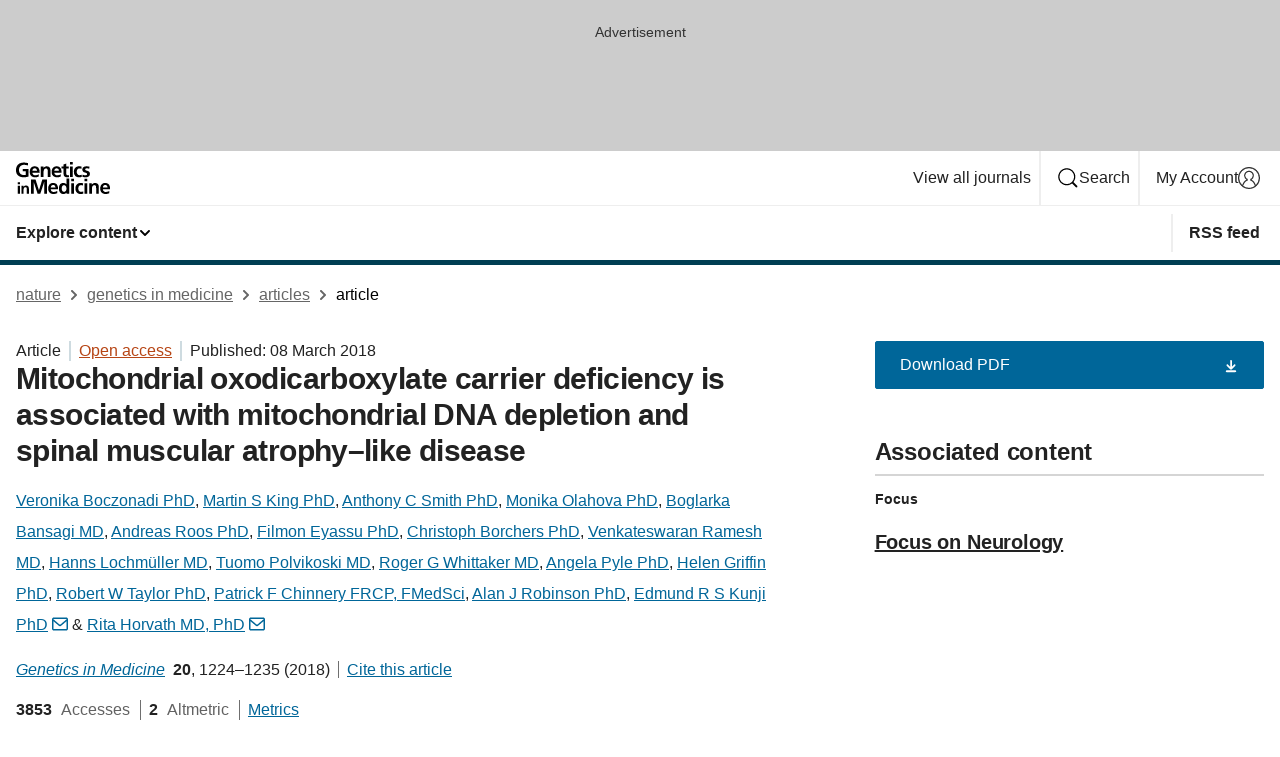

--- FILE ---
content_type: text/html; charset="UTF-8"
request_url: https://www.nature.com/articles/gim2017251?error=cookies_not_supported&code=818409f9-3d95-4708-b2f3-ff4765e171d8
body_size: 123149
content:
<!DOCTYPE html>
<html lang="en" class="grade-c">
<head>
    <title>Mitochondrial oxodicarboxylate carrier deficiency is associated with mitochondrial DNA depletion and spinal muscular atrophy–like disease | Genetics in Medicine</title>
    
        
<link rel="alternate" type="application/rss+xml" href="https://www.nature.com/gim.rss"/>


    

<link rel="preconnect" href="https://cmp.nature.com" crossorigin>

<meta http-equiv="X-UA-Compatible" content="IE=edge">
<meta name="applicable-device" content="pc,mobile">
<meta name="viewport" content="width=device-width,initial-scale=1.0,maximum-scale=5,user-scalable=yes">
<meta name="360-site-verification" content="5a2dc4ab3fcb9b0393241ffbbb490480" />

<script data-test="dataLayer">
    window.dataLayer = [{"content":{"category":{"contentType":"article","legacy":{"webtrendsPrimaryArticleType":"research","webtrendsSubjectTerms":null,"webtrendsContentCategory":null,"webtrendsContentCollection":"Focus on Neurology","webtrendsContentGroup":"Genetics in Medicine","webtrendsContentGroupType":null,"webtrendsContentSubGroup":"Article","status":null}},"article":{"doi":"10.1038/gim.2017.251"},"attributes":{"cms":null,"deliveryPlatform":"oscar","copyright":{"open":true,"legacy":{"webtrendsLicenceType":"http://creativecommons.org/licenses/by/4.0/"}}},"contentInfo":{"authors":["Veronika Boczonadi","Martin S King","Anthony C Smith","Monika Olahova","Boglarka Bansagi","Andreas Roos","Filmon Eyassu","Christoph Borchers","Venkateswaran Ramesh","Hanns Lochmüller","Tuomo Polvikoski","Roger G Whittaker","Angela Pyle","Helen Griffin","Robert W Taylor","Patrick F Chinnery","Alan J Robinson","Edmund R S Kunji","Rita Horvath"],"publishedAt":1520467200,"publishedAtString":"2018-03-08","title":"Mitochondrial oxodicarboxylate carrier deficiency is associated with mitochondrial DNA depletion and spinal muscular atrophy–like disease","legacy":null,"publishedAtTime":null,"documentType":"aplusplus","subjects":""},"journal":{"pcode":"gim","title":"genetics in medicine","volume":"20","issue":"10","id":41436,"publishingModel":"Hybrid Access"},"authorization":{"status":true},"features":[{"name":"furtherReadingSection","present":true}],"collection":{"id":"ltrdlftznh"}},"page":{"category":{"pageType":"article"},"attributes":{"template":"mosaic","featureFlags":[{"name":"download-collection-test","active":false},{"name":"download-issue-test","active":false},{"name":"nature-onwards-journey","active":false}],"testGroup":null},"search":null},"privacy":{},"version":"1.0.0","product":null,"session":null,"user":null,"backHalfContent":true,"country":"US","hasBody":true,"uneditedManuscript":false,"twitterId":["o3xnx","o43y9","o3ef7"],"baiduId":"d38bce82bcb44717ccc29a90c4b781ea","japan":false}];
    window.dataLayer.push({
        ga4MeasurementId: 'G-ERRNTNZ807',
        ga360TrackingId: 'UA-71668177-1',
        twitterId: ['3xnx', 'o43y9', 'o3ef7'],
        baiduId: 'd38bce82bcb44717ccc29a90c4b781ea',
        ga4ServerUrl: 'https://collect.nature.com',
        imprint: 'nature'
    });
</script>

<script>
    (function(w, d) {
        w.config = w.config || {};
        w.config.mustardcut = false;

        
        if (w.matchMedia && w.matchMedia('only print, only all and (prefers-color-scheme: no-preference), only all and (prefers-color-scheme: light), only all and (prefers-color-scheme: dark)').matches) {
            w.config.mustardcut = true;
            d.classList.add('js');
            d.classList.remove('grade-c');
            d.classList.remove('no-js');
        }
    })(window, document.documentElement);
</script>
 



     
    
    
        
    
    <style>@media only print, only all and (prefers-color-scheme: no-preference), only all and (prefers-color-scheme: light), only all and (prefers-color-scheme: dark) {  .c-card--major .c-card__title,.u-h1,.u-h2,h1,h2,h2.app-access-wall__title{font-family:-apple-system,BlinkMacSystemFont,Segoe UI,Roboto,Oxygen-Sans,Ubuntu,Cantarell,Helvetica Neue,sans-serif;font-weight:700}.c-article-editorial-summary__container .c-article-editorial-summary__article-title,.c-card__title,.c-reading-companion__figure-title,.u-h3,.u-h4,h3,h4,h5,h6{letter-spacing:-.0117156rem}html{line-height:1.15;text-size-adjust:100%;box-sizing:border-box;font-size:100%;height:100%;overflow-y:scroll}body{background:#eee;color:#222;font-family:-apple-system,BlinkMacSystemFont,Segoe UI,Roboto,Oxygen-Sans,Ubuntu,Cantarell,Helvetica Neue,sans-serif;font-size:1.125rem;line-height:1.76;margin:0;min-height:100%}details,main{display:block}h1{font-size:2em;margin:.67em 0}a,sup{vertical-align:baseline}a{background-color:transparent;color:#069;overflow-wrap:break-word;text-decoration:underline;text-decoration-skip-ink:auto;word-break:break-word}b{font-weight:bolder}sup{font-size:75%;line-height:0;position:relative;top:-.5em}img{border:0;height:auto;max-width:100%;vertical-align:middle}button,input,select{font-family:inherit;font-size:100%;line-height:1.15;margin:0}button,input{overflow:visible}button,select{text-transform:none}[type=submit],button{-webkit-appearance:button}[type=checkbox]{box-sizing:border-box;padding:0}summary{display:list-item}[hidden]{display:none}button{border-radius:0;cursor:pointer}h1{font-size:2rem;font-weight:700;letter-spacing:-.0390625rem;line-height:2.25rem}.c-card--major .c-card__title,.u-h1,.u-h2,button,h1,h2,h2.app-access-wall__title{font-family:-apple-system,BlinkMacSystemFont,Segoe UI,Roboto,Oxygen-Sans,Ubuntu,Cantarell,Helvetica Neue,sans-serif}.c-card--major .c-card__title,.u-h2,h2{font-size:1.5rem;font-weight:700;letter-spacing:-.0117156rem;line-height:1.6rem}.u-h3{letter-spacing:-.0117156rem}.c-article-editorial-summary__container .c-article-editorial-summary__article-title,.c-card__title,.c-reading-companion__figure-title,.u-h3,.u-h4,h3,h4,h5,h6{font-family:-apple-system,BlinkMacSystemFont,Segoe UI,Roboto,Oxygen-Sans,Ubuntu,Cantarell,Helvetica Neue,sans-serif;font-size:1.25rem;font-weight:700;line-height:1.4rem}.c-article-editorial-summary__container .c-article-editorial-summary__article-title,.c-reading-companion__figure-title,.u-h4,h3,h4,h5,h6{letter-spacing:-.0117156rem}.c-reading-companion__figure-title,.u-h4{font-size:1.125rem}input+label{padding-left:.5em}nav ol,nav ul{list-style:none none}p:empty{display:none}.c-nature-box{background-color:#fff;border:1px solid #d5d5d5;border-radius:2px;box-shadow:0 0 5px 0 rgba(51,51,51,.1);line-height:1.3;margin-bottom:24px;padding:16px 16px 3px}.c-nature-box__text{font-size:1rem;margin-bottom:16px}.c-nature-box--access-to-pdf{display:none}@media only screen and (min-width:1024px){.c-nature-box--mobile{display:none}}.c-nature-box .c-pdf-download{margin-bottom:16px!important}.c-nature-box svg+.c-article__button-text{margin-left:8px}.c-nature-box--version{background-color:#eee}.c-nature-box__wrapper{transform:translateZ(0)}.c-nature-box__wrapper--placeholder{min-height:165px}.sans-serif{font-family:-apple-system,BlinkMacSystemFont,Segoe UI,Roboto,Oxygen-Sans,Ubuntu,Cantarell,Helvetica Neue,sans-serif}.article-page{background:#fff}p{overflow-wrap:break-word;word-break:break-word}.c-article-header{font-family:-apple-system,BlinkMacSystemFont,Segoe UI,Roboto,Oxygen-Sans,Ubuntu,Cantarell,Helvetica Neue,sans-serif;margin-bottom:40px}.c-article-identifiers{color:#6f6f6f;display:flex;flex-wrap:wrap;font-size:1rem;line-height:1.3;list-style:none;padding:0}.c-article-identifiers__item{list-style:none;margin-right:8px;padding-right:8px}.c-article-identifiers__item:last-child{margin-right:0;padding-right:0}.c-article-title{font-size:1.5rem;line-height:1.25;margin:0 0 16px}@media only screen and (min-width:768px){.c-article-title{font-size:1.875rem;line-height:1.2}}.c-article-author-list{display:inline;font-size:1rem;list-style:none;margin:0 8px 0 0;padding:0;width:100%}.c-article-author-list__item{display:inline;padding-right:0}.c-article-author-list svg{margin-left:4px}.c-article-author-list__show-more{display:none;margin-right:4px}.c-article-author-list__button,.js .c-article-author-list__item--hide,.js .c-article-author-list__show-more{display:none}.js .c-article-author-list--long .c-article-author-list__show-more,.js .c-article-author-list--long+.c-article-author-list__button{display:inline}@media only screen and (max-width:539px){.js .c-article-author-list__item--hide-small-screen{display:none}.js .c-article-author-list--short .c-article-author-list__show-more,.js .c-article-author-list--short+.c-article-author-list__button{display:inline}}#uptodate-client,.js .c-article-author-list--expanded .c-article-author-list__show-more{display:none!important}.js .c-article-author-list--expanded .c-article-author-list__item--hide-small-screen{display:inline!important}.c-article-author-list__button,.c-button-author-list{background:#ebf1f5;border:4px solid #ebf1f5;border-radius:20px;color:#666;font-size:.875rem;line-height:1.4;padding:2px 11px 2px 8px;text-decoration:none}.c-article-author-list__button svg,.c-button-author-list svg{margin:1px 4px 0 0}.c-article-author-list__button:hover,.c-button-author-list:hover{background:#069;border-color:transparent;color:#fff}.c-article-info-details{font-size:1rem;margin-bottom:8px;margin-top:16px}.c-article-info-details__cite-as{border-left:1px solid #6f6f6f;margin-left:8px;padding-left:8px}.c-article-metrics-bar{display:flex;flex-wrap:wrap;font-size:1rem;line-height:1.3}.c-article-metrics-bar__wrapper{margin:16px 0}.c-article-metrics-bar__item{align-items:baseline;border-right:1px solid #6f6f6f;margin-right:8px}.c-article-metrics-bar__item:last-child{border-right:0}.c-article-metrics-bar__count{font-weight:700;margin:0}.c-article-metrics-bar__label{color:#626262;font-style:normal;font-weight:400;margin:0 10px 0 5px}.c-article-metrics-bar__details{margin:0}.c-article-main-column{font-family:-apple-system,BlinkMacSystemFont,Segoe UI,Roboto,Oxygen-Sans,Ubuntu,Cantarell,Helvetica Neue,sans-serif;margin-right:8.6%;width:60.2%}@media only screen and (max-width:1023px){.c-article-main-column{margin-right:0;width:100%}}.c-article-extras{float:left;font-family:-apple-system,BlinkMacSystemFont,Segoe UI,Roboto,Oxygen-Sans,Ubuntu,Cantarell,Helvetica Neue,sans-serif;width:31.2%}@media only screen and (max-width:1023px){.c-article-extras{display:none}}.c-article-associated-content__container .c-article-associated-content__title,.c-article-section__title{border-bottom:2px solid #d5d5d5;font-size:1.25rem;margin:0;padding-bottom:8px}@media only screen and (min-width:768px){.c-article-associated-content__container .c-article-associated-content__title,.c-article-section__title{font-size:1.5rem;line-height:1.24}}.c-article-associated-content__container .c-article-associated-content__title{margin-bottom:8px}.c-article-body p{margin-bottom:24px;margin-top:0}.c-article-section{clear:both}.c-article-section__content{margin-bottom:40px;padding-top:8px}@media only screen and (max-width:1023px){.c-article-section__content{padding-left:0}}.c-article-authors-search{margin-bottom:24px;margin-top:0}.c-article-authors-search__item,.c-article-authors-search__title{font-family:-apple-system,BlinkMacSystemFont,Segoe UI,Roboto,Oxygen-Sans,Ubuntu,Cantarell,Helvetica Neue,sans-serif}.c-article-authors-search__title{color:#626262;font-size:1.05rem;font-weight:700;margin:0;padding:0}.c-article-authors-search__item{font-size:1rem}.c-article-authors-search__text{margin:0}.c-code-block{border:1px solid #fff;font-family:monospace;margin:0 0 24px;padding:20px}.c-code-block__heading{font-weight:400;margin-bottom:16px}.c-code-block__line{display:block;overflow-wrap:break-word;white-space:pre-wrap}.c-article-share-box__no-sharelink-info{font-size:.813rem;font-weight:700;margin-bottom:24px;padding-top:4px}.c-article-share-box__only-read-input{border:1px solid #d5d5d5;box-sizing:content-box;display:inline-block;font-size:.875rem;font-weight:700;height:24px;margin-bottom:8px;padding:8px 10px}.c-article-share-box__button--link-like{background-color:transparent;border:0;color:#069;cursor:pointer;font-size:.875rem;margin-bottom:8px;margin-left:10px}.c-article-editorial-summary__container{font-family:-apple-system,BlinkMacSystemFont,Segoe UI,Roboto,Oxygen-Sans,Ubuntu,Cantarell,Helvetica Neue,sans-serif;font-size:1rem}.c-article-editorial-summary__container .c-article-editorial-summary__content p:last-child{margin-bottom:0}.c-article-editorial-summary__container .c-article-editorial-summary__content--less{max-height:9.5rem;overflow:hidden}.c-article-editorial-summary__container .c-article-editorial-summary__button{background-color:#fff;border:0;color:#069;font-size:.875rem;margin-bottom:16px}.c-article-editorial-summary__container .c-article-editorial-summary__button.active,.c-article-editorial-summary__container .c-article-editorial-summary__button.hover,.c-article-editorial-summary__container .c-article-editorial-summary__button:active,.c-article-editorial-summary__container .c-article-editorial-summary__button:hover{text-decoration:underline;text-decoration-skip-ink:auto}.c-article-associated-content__container .c-article-associated-content__collection-label{font-size:.875rem;line-height:1.4}.c-article-associated-content__container .c-article-associated-content__collection-title{line-height:1.3}.c-reading-companion{clear:both;min-height:389px}.c-reading-companion__sticky{max-width:389px}.c-reading-companion__scroll-pane{margin:0;min-height:200px;overflow:hidden auto}.c-reading-companion__tabs{display:flex;flex-flow:row nowrap;font-size:1rem;list-style:none;margin:0 0 8px;padding:0}.c-reading-companion__tabs>li{flex-grow:1}.c-reading-companion__tab{background-color:#eee;border:1px solid #d5d5d5;border-image:initial;border-left-width:0;color:#0067c5;font-size:1rem;padding:8px 8px 8px 15px;text-align:left;width:100%}.c-reading-companion__tabs li:first-child .c-reading-companion__tab{border-left-width:1px}.c-reading-companion__tab--active{background-color:#fff;border-bottom:1px solid #fff;color:#222;font-weight:700}.c-reading-companion__sections-list{list-style:none;padding:0}.c-reading-companion__figures-list,.c-reading-companion__references-list{list-style:none;min-height:389px;padding:0}.c-reading-companion__sections-list{margin:0 0 8px;min-height:50px}.c-reading-companion__section-item{font-size:1rem;padding:0}.c-reading-companion__section-item a{display:block;line-height:1.5;overflow:hidden;padding:8px 0 8px 16px;text-overflow:ellipsis;white-space:nowrap}.c-reading-companion__figure-item{border-top:1px solid #d5d5d5;font-size:1rem;padding:16px 8px 16px 0}.c-reading-companion__figure-item:first-child{border-top:none;padding-top:8px}.c-reading-companion__reference-item{border-top:1px solid #d5d5d5;font-size:1rem;padding:8px 8px 8px 16px}.c-reading-companion__reference-item:first-child{border-top:none}.c-reading-companion__reference-item a{word-break:break-word}.c-reading-companion__reference-citation{display:inline}.c-reading-companion__reference-links{font-size:.813rem;font-weight:700;list-style:none;margin:8px 0 0;padding:0;text-align:right}.c-reading-companion__reference-links>a{display:inline-block;padding-left:8px}.c-reading-companion__reference-links>a:first-child{display:inline-block;padding-left:0}.c-reading-companion__figure-title{display:block;margin:0 0 8px}.c-reading-companion__figure-links{display:flex;justify-content:space-between;margin:8px 0 0}.c-reading-companion__figure-links>a{align-items:center;display:flex}.c-reading-companion__figure-full-link svg{height:.8em;margin-left:2px}.c-reading-companion__panel{border-top:none;display:none;margin-top:0;padding-top:0}.c-cod,.c-reading-companion__panel--active{display:block}.c-cod{font-size:1rem;width:100%}.c-cod__form{background:#ebf0f3}.c-cod__prompt{font-size:1.125rem;line-height:1.3;margin:0 0 24px}.c-cod__label{display:block;margin:0 0 4px}.c-cod__row{display:flex;margin:0 0 16px}.c-cod__row:last-child{margin:0}.c-cod__input{border:1px solid #d5d5d5;border-radius:2px;flex:1 1 auto;margin:0;padding:13px}.c-cod__input--submit{background-color:#069;border:1px solid #069;color:#fff;flex-shrink:1;margin-left:8px;transition:background-color .2s ease-out 0s,color .2s ease-out 0s}.c-cod__input--submit-single{flex-basis:100%;flex-shrink:0;margin:0}.c-cod__input--submit:focus,.c-cod__input--submit:hover{background-color:#fff;color:#069}.c-pdf-download__link .u-icon{padding-top:2px}.c-pdf-download{display:flex;margin-bottom:24px;max-height:48px}@media only screen and (min-width:540px){.c-pdf-download{max-height:none}}@media only screen and (min-width:1024px){.c-pdf-download{max-height:48px}}.c-pdf-download__link{display:flex;flex:1 1 0%}.c-pdf-download__link:hover{text-decoration:none}.c-pdf-download__text{padding-right:4px}@media only screen and (max-width:539px){.c-pdf-download__text{text-transform:capitalize}}@media only screen and (min-width:540px){.c-pdf-download__text{padding-right:8px}}.c-context-bar--sticky .c-pdf-download{display:block;margin-bottom:0;white-space:nowrap}@media only screen and (max-width:539px){.c-pdf-download .u-sticky-visually-hidden{border:0;clip:rect(0,0,0,0);height:1px;margin:-100%;overflow:hidden;padding:0;position:absolute!important;width:1px}}.c-pdf-container{display:flex;justify-content:flex-end}@media only screen and (max-width:539px){.c-pdf-container .c-pdf-download{display:flex;flex-basis:100%}}.c-pdf-container .c-pdf-download+.c-pdf-download{margin-left:16px}.c-article-extras .c-pdf-container .c-pdf-download{width:100%}.c-article-extras .c-pdf-container .c-pdf-download+.c-pdf-download{margin-left:0}@media only screen and (min-width:540px){.c-context-bar--sticky .c-pdf-download__link{align-items:center;flex:1 1 183px}}@media only screen and (max-width:320px){.c-context-bar--sticky .c-pdf-download__link{padding:16px}}.article-page--commercial .c-article-main-column .c-pdf-button__container .c-pdf-download{display:none}@media only screen and (max-width:1023px){.article-page--commercial .c-article-main-column .c-pdf-button__container .c-pdf-download{display:block}}.c-recommendations-column-switch .c-meta{margin-top:auto}.c-context-bar{box-shadow:0 0 10px 0 rgba(51,51,51,.2);position:relative;width:100%}.c-context-bar__container{margin:0 auto;max-width:1280px;padding:0 16px}.c-context-bar__title{display:none}.app-researcher-popup__link.hover,.app-researcher-popup__link.visited,.app-researcher-popup__link:hover,.app-researcher-popup__link:visited,.c-article-metrics__heading a,.c-article-metrics__posts .c-card__title a{color:inherit}.c-article-authors-search__list{align-items:center;display:flex;flex-wrap:wrap;gap:16px 16px;justify-content:center}@media only screen and (min-width:320px){.c-article-authors-search__list{justify-content:normal}}.c-article-authors-search__text{align-items:center;display:flex;flex-flow:column wrap;font-size:14px;justify-content:center}@media only screen and (min-width:320px){.c-article-authors-search__text{flex-direction:row;font-size:16px}}.c-article-authors-search__links-text{font-weight:700;margin-right:8px;text-align:center}@media only screen and (min-width:320px){.c-article-authors-search__links-text{text-align:left}}.c-article-authors-search__list-item--left{flex:1 1 100%}@media only screen and (min-width:320px){.c-article-authors-search__list-item--left{flex-basis:auto}}.c-article-authors-search__list-item--right{flex:1 1 auto}.c-article-identifiers{margin:0}.c-article-identifiers__item{border-right:2px solid #cedbe0;color:#222;font-size:14px}@media only screen and (min-width:320px){.c-article-identifiers__item{font-size:16px}}.c-article-identifiers__item:last-child{border-right:none}.c-article-metrics__posts .c-card__title{font-size:1.05rem}.c-article-metrics__posts .c-card__title+span{color:#6f6f6f;font-size:1rem}.app-author-list{color:#222;font-family:-apple-system,BlinkMacSystemFont,Segoe UI,Roboto,Oxygen-Sans,Ubuntu,Cantarell,Helvetica Neue,sans-serif;font-size:1rem;line-height:1.4;list-style:none;margin:0;padding:0}.app-author-list>li,.c-breadcrumbs>li,.c-footer__links>li,.js .app-author-list,.u-list-comma-separated>li,.u-list-inline>li{display:inline}.app-author-list>li:not(:first-child):not(:last-child):before{content:", "}.app-author-list>li:not(:only-child):last-child:before{content:" & "}.app-author-list--compact{font-size:.875rem;line-height:1.4}.app-author-list--truncated>li:not(:only-child):last-child:before{content:" ... "}.js .app-author-list__hide{display:none;visibility:hidden}.js .app-author-list__hide:first-child+*{margin-block-start:0}.c-ad{text-align:center}@media only screen and (min-width:320px){.c-ad{padding:8px}}.c-ad--728x90{background-color:#ccc;display:none}.c-ad--728x90 .c-ad__inner{min-height:calc(1.5em + 94px)}@media only screen and (min-width:768px){.js .c-ad--728x90{display:none}.js .u-show-following-ad+.c-ad--728x90{display:block}}.c-ad__label{color:#333;font-weight:400;line-height:1.5;margin-bottom:4px}.c-ad__label,.c-meta{font-family:-apple-system,BlinkMacSystemFont,Segoe UI,Roboto,Oxygen-Sans,Ubuntu,Cantarell,Helvetica Neue,sans-serif;font-size:.875rem}.c-meta{color:inherit;line-height:1.4;list-style:none;margin:0;padding:0}.c-meta--large{font-size:1rem}.c-meta--large .c-meta__item{margin-bottom:8px}.c-meta__item{display:inline-block;margin-bottom:4px}.c-meta__item:not(:last-child){border-right:1px solid #d5d5d5;margin-right:4px;padding-right:4px}@media only screen and (max-width:539px){.c-meta__item--block-sm-max{display:block}.c-meta__item--block-sm-max:not(:last-child){border-right:none;margin-right:0;padding-right:0}}@media only screen and (min-width:1024px){.c-meta__item--block-at-lg{display:block}.c-meta__item--block-at-lg:not(:last-child){border-right:none;margin-right:0;padding-right:0}}.c-meta__type{font-weight:700;text-transform:none}.c-skip-link{background:#069;bottom:auto;color:#fff;font-family:-apple-system,BlinkMacSystemFont,Segoe UI,Roboto,Oxygen-Sans,Ubuntu,Cantarell,Helvetica Neue,sans-serif;font-size:.875rem;padding:8px;position:absolute;text-align:center;transform:translateY(-100%);z-index:9999}@media (prefers-reduced-motion:reduce){.c-skip-link{transition:top .3s ease-in-out 0s}}@media print{.c-skip-link{display:none}}.c-skip-link:link{color:#fff}.c-status-message{align-items:center;box-sizing:border-box;display:flex;font-family:-apple-system,BlinkMacSystemFont,Segoe UI,Roboto,Oxygen-Sans,Ubuntu,Cantarell,Helvetica Neue,sans-serif;font-size:1rem;position:relative;width:100%}.c-card__summary>p:last-child,.c-status-message :last-child{margin-bottom:0}.c-status-message--boxed{background-color:#fff;border:1px solid #eee;border-radius:2px;line-height:1.4;padding:16px}.c-status-message__heading{font-family:-apple-system,BlinkMacSystemFont,Segoe UI,Roboto,Oxygen-Sans,Ubuntu,Cantarell,Helvetica Neue,sans-serif;font-size:1rem;font-weight:700}.c-status-message__icon{fill:currentcolor;display:inline-block;flex:0 0 auto;height:1.5em;margin-right:8px;transform:translate(0);vertical-align:text-top;width:1.5em}.c-status-message__icon--top{align-self:flex-start}.c-status-message--info .c-status-message__icon{color:#003f8d}.c-status-message--boxed.c-status-message--info{border-bottom:4px solid #003f8d}.c-status-message--error .c-status-message__icon{color:#c40606}.c-status-message--boxed.c-status-message--error{border-bottom:4px solid #c40606}.c-status-message--success .c-status-message__icon{color:#00b8b0}.c-status-message--boxed.c-status-message--success{border-bottom:4px solid #00b8b0}.c-status-message--warning .c-status-message__icon{color:#edbc53}.c-status-message--boxed.c-status-message--warning{border-bottom:4px solid #edbc53}.c-breadcrumbs{color:#000;font-family:-apple-system,BlinkMacSystemFont,Segoe UI,Roboto,Oxygen-Sans,Ubuntu,Cantarell,Helvetica Neue,sans-serif;font-size:1rem;list-style:none;margin:0;padding:0}.c-breadcrumbs__link{color:#666}svg.c-breadcrumbs__chevron{margin:4px 4px 0;fill:#888;height:10px;width:10px}@media only screen and (max-width:539px){.c-breadcrumbs .c-breadcrumbs__item{display:none}.c-breadcrumbs .c-breadcrumbs__item:last-child,.c-breadcrumbs .c-breadcrumbs__item:nth-last-child(2){display:inline}}.c-card{background-color:transparent;border:0;box-shadow:none;display:flex;flex-direction:column;font-size:14px;min-width:0;overflow:hidden;padding:0;position:relative}.c-card--no-shape{background:0 0;border:0;box-shadow:none}.c-card__image{display:flex;justify-content:center;overflow:hidden;padding-bottom:56.25%;position:relative}@supports (aspect-ratio:1/1){.c-card__image{padding-bottom:0}}.c-card__image img{left:0;min-height:100%;min-width:100%;position:absolute}@supports ((-o-object-fit:cover) or (object-fit:cover)){.c-card__image img{height:100%;object-fit:cover;width:100%}}.c-card__body{flex:1 1 auto;padding:16px}.c-card--no-shape .c-card__body{padding:0}.c-card--no-shape .c-card__body:not(:first-child){padding-top:16px}.c-card__title{letter-spacing:-.01875rem;margin-bottom:8px;margin-top:0}[lang=de] .c-card__title{hyphens:auto}.c-card__summary{line-height:1.4}.c-card__summary>p{margin-bottom:5px}.c-card__summary a{text-decoration:underline}.c-card__link:not(.c-card__link--no-block-link):before{bottom:0;content:"";left:0;position:absolute;right:0;top:0}.c-card--flush .c-card__body{padding:0}.c-card--major{font-size:1rem}.c-card--dark{background-color:#29303c;border-width:0;color:#e3e4e5}.c-card--dark .c-card__title{color:#fff}.c-card--dark .c-card__link,.c-card--dark .c-card__summary a{color:inherit}.c-header{background-color:#fff;border-bottom:5px solid #000;font-size:1rem;line-height:1.4;margin-bottom:16px}.c-header__row{padding:0;position:relative}.c-header__row:not(:last-child){border-bottom:1px solid #eee}.c-header__split{align-items:center;display:flex;justify-content:space-between}.c-header__logo-container{flex:1 1 0px;line-height:0;margin:8px 24px 8px 0}.c-header__logo{transform:translateZ(0)}.c-header__logo img{max-height:32px}.c-header__container{margin:0 auto;max-width:1280px}.c-header__menu{align-items:center;display:flex;flex:0 1 auto;flex-wrap:wrap;font-weight:700;gap:8px 8px;line-height:1.4;list-style:none;margin:0 -4px;padding:0}@media print{.c-header__menu{display:none}}@media only screen and (max-width:1023px){.c-header__menu--hide-lg-max{display:none;visibility:hidden}}.c-header__menu--global{font-weight:400;justify-content:flex-end}.c-header__menu--global svg{display:none;visibility:hidden}.c-header__menu--global svg:first-child+*{margin-block-start:0}@media only screen and (min-width:540px){.c-header__menu--global svg{display:block;visibility:visible}}.c-header__menu--journal{font-size:.875rem;margin:8px 0 8px -8px}@media only screen and (min-width:540px){.c-header__menu--journal{flex-wrap:nowrap;font-size:1rem}}.c-header__item{padding-bottom:0;padding-top:0;position:static}.c-header__item--pipe{border-left:2px solid #eee;padding-left:8px}.c-header__item--padding{padding-bottom:8px;padding-top:8px}@media only screen and (min-width:540px){.c-header__item--dropdown-menu{position:relative}}@media only screen and (min-width:1024px){.c-header__item--hide-lg{display:none;visibility:hidden}}@media only screen and (max-width:767px){.c-header__item--hide-md-max{display:none;visibility:hidden}.c-header__item--hide-md-max:first-child+*{margin-block-start:0}}.c-header__link{align-items:center;color:inherit;display:inline-flex;gap:4px 4px;padding:8px;white-space:nowrap}.c-header__link svg{transition-duration:.2s}.c-header__show-text{display:none;visibility:hidden}.has-tethered .c-header__heading--js-hide:first-child+*{margin-block-start:0}@media only screen and (min-width:540px){.c-header__show-text{display:inline;visibility:visible}}.c-header__show-text-sm{display:inline;visibility:visible}@media only screen and (min-width:540px){.c-header__show-text-sm{display:none;visibility:hidden}.c-header__show-text-sm:first-child+*{margin-block-start:0}}.c-header__dropdown{background-color:#000;border-bottom:1px solid #2f2f2f;color:#eee;font-size:.875rem;line-height:1.2;padding:16px 0}@media print{.c-header__dropdown{display:none}}.c-header__heading{display:inline-block;font-family:-apple-system,BlinkMacSystemFont,Segoe UI,Roboto,Oxygen-Sans,Ubuntu,Cantarell,Helvetica Neue,sans-serif;font-size:1.25rem;font-weight:400;line-height:1.4;margin-bottom:8px}.c-header__heading--keyline{border-top:1px solid;border-color:#2f2f2f;margin-top:16px;padding-top:16px;width:100%}.c-header__list{display:flex;flex-wrap:wrap;gap:0 16px;list-style:none;margin:0 -8px}.c-header__flush{margin:0 -8px}.c-header__visually-hidden{border:0;clip:rect(0,0,0,0);height:1px;margin:-100%;overflow:hidden;padding:0;position:absolute!important;width:1px}.c-header__search-form{margin-bottom:8px}.c-header__search-layout{display:flex;flex-wrap:wrap;gap:16px 16px}.c-header__search-layout>:first-child{flex:999 1 auto}.c-header__search-layout>*{flex:1 1 auto}.c-header__search-layout--max-width{max-width:720px}.c-header__search-button{align-items:center;background-color:transparent;background-image:none;border:1px solid #fff;border-radius:2px;color:#fff;cursor:pointer;display:flex;font-family:sans-serif;font-size:1rem;justify-content:center;line-height:1.15;margin:0;padding:8px 16px;position:relative;text-decoration:none;transition:all .25s ease 0s,color .25s ease 0s,border-color .25s ease 0s;width:100%}.c-header__input,.c-header__select{border:1px solid;border-radius:3px;box-sizing:border-box;font-size:1rem;padding:8px 16px;width:100%}.c-header__select{-webkit-appearance:none;background-image:url("data:image/svg+xml,%3Csvg height='16' viewBox='0 0 16 16' width='16' xmlns='http://www.w3.org/2000/svg'%3E%3Cpath d='m5.58578644 3-3.29289322-3.29289322c-.39052429-.39052429-.39052429-1.02368927 0-1.41421356s1.02368927-.39052429 1.41421356 0l4 4c.39052429.39052429.39052429 1.02368927 0 1.41421356l-4 4c-.39052429.39052429-1.02368927.39052429-1.41421356 0s-.39052429-1.02368927 0-1.41421356z' fill='%23333' fill-rule='evenodd' transform='matrix(0 1 -1 0 11 3)'/%3E%3C/svg%3E");background-position:right .7em top 50%;background-repeat:no-repeat;background-size:1em;box-shadow:0 1px 0 1px rgba(0,0,0,.04);display:block;margin:0;max-width:100%;min-width:150px}@media only screen and (min-width:540px){.c-header__menu--journal .c-header__item--dropdown-menu:last-child .c-header__dropdown.has-tethered{left:auto;right:0}}@media only screen and (min-width:768px){.c-header__menu--journal .c-header__item--dropdown-menu:last-child .c-header__dropdown.has-tethered{left:0;right:auto}}.c-header__dropdown.has-tethered{border-bottom:0;border-radius:0 0 2px 2px;left:0;position:absolute;top:100%;transform:translateY(5px);width:100%;z-index:1}@media only screen and (min-width:540px){.c-header__dropdown.has-tethered{transform:translateY(8px);width:auto}}@media only screen and (min-width:768px){.c-header__dropdown.has-tethered{min-width:225px}}.c-header__dropdown--full-width.has-tethered{padding:32px 0 24px;transform:none;width:100%}.has-tethered .c-header__heading--js-hide{display:none;visibility:hidden}.has-tethered .c-header__list--js-stack{flex-direction:column}.has-tethered .c-header__item--keyline,.has-tethered .c-header__list~.c-header__list .c-header__item:first-child{border-top:1px solid #d5d5d5;margin-top:8px;padding-top:8px}.c-header__item--snid-account-widget{display:flex}.c-header__container{padding:0 4px}.c-header__list{padding:0 12px}.c-header__menu .c-header__link{font-size:14px}.c-header__item--snid-account-widget .c-header__link{padding:8px}.c-header__menu--journal{margin-left:0}@media only screen and (min-width:540px){.c-header__container{padding:0 16px}.c-header__menu--journal{margin-left:-8px}.c-header__menu .c-header__link{font-size:16px}.c-header__link--search{gap:13px 13px}}.u-button{align-items:center;background-color:transparent;background-image:none;border-radius:2px;cursor:pointer;display:inline-flex;font-family:sans-serif;font-size:1rem;justify-content:center;line-height:1.3;margin:0;padding:8px;position:relative;text-decoration:none;transition:all .25s ease 0s,color .25s ease 0s,border-color .25s ease 0s;width:auto}.u-button svg,.u-button--primary svg{fill:currentcolor}.u-button{border:1px solid #069;color:#069}.u-button--primary{background-color:#069;background-image:none;border:1px solid #069;color:#fff}.u-button--full-width{display:flex;width:100%}.u-display-none{display:none}.js .u-js-hide,.u-hide{display:none;visibility:hidden}.u-hide:first-child+*{margin-block-start:0}.u-visually-hidden{border:0;clip:rect(0,0,0,0);height:1px;margin:-100%;overflow:hidden;padding:0;position:absolute!important;width:1px}@media print{.u-hide-print{display:none}}@media only screen and (min-width:1024px){.u-hide-at-lg{display:none;visibility:hidden}.u-hide-at-lg:first-child+*{margin-block-start:0}}.u-clearfix:after,.u-clearfix:before{content:"";display:table}.u-clearfix:after{clear:both}.u-color-open-access{color:#b74616}.u-float-left{float:left}.u-icon{fill:currentcolor;display:inline-block;height:1em;transform:translate(0);vertical-align:text-top;width:1em}.u-full-height{height:100%}.u-link-inherit{color:inherit}.u-list-reset{list-style:none;margin:0;padding:0}.u-text-bold{font-weight:700}.u-container{margin:0 auto;max-width:1280px;padding:0 16px}.u-justify-content-space-between{justify-content:space-between}.u-mt-32{margin-top:32px}.u-mb-8{margin-bottom:8px}.u-mb-16{margin-bottom:16px}.u-mb-24{margin-bottom:24px}.u-mb-32{margin-bottom:32px}.u-mb-48{margin-bottom:48px}.u-pa-16{padding:16px}html *,html :after,html :before{box-sizing:inherit}.c-article-section__title,.c-article-title{font-weight:700}.c-card__title{line-height:1.4em}.c-article__button{background-color:#069;border:1px solid #069;border-radius:2px;color:#fff;display:flex;font-family:-apple-system,BlinkMacSystemFont,Segoe UI,Roboto,Oxygen-Sans,Ubuntu,Cantarell,Helvetica Neue,sans-serif;font-size:.875rem;line-height:1.4;margin-bottom:16px;padding:13px;transition:background-color .2s ease-out 0s,color .2s ease-out 0s}.c-article__button,.c-article__button:hover{text-decoration:none}.c-article__button--inverted,.c-article__button:hover{background-color:#fff;color:#069}.c-article__button--inverted:hover{background-color:#069;color:#fff}.c-header__link{text-decoration:inherit}.grade-c-hide{display:block}.c-pdf-download__link{padding:13px 24px} } </style>




    
        <link data-test="critical-css-handler" data-inline-css-source="critical-css" rel="stylesheet" href="/static/css/enhanced-article-1e72f97fd7.css" media="print" onload="this.media='only print, only all and (prefers-color-scheme: no-preference), only all and (prefers-color-scheme: light), only all and (prefers-color-scheme: dark)';this.onload=null">
    
    <noscript>
        <link rel="stylesheet" type="text/css" href="/static/css/enhanced-article-1e72f97fd7.css" media="only print, only all and (prefers-color-scheme: no-preference), only all and (prefers-color-scheme: light), only all and (prefers-color-scheme: dark)">
    </noscript>

<link rel="stylesheet" type="text/css" href="/static/css/article-print-fb7cb72232.css" media="print">
    



<link rel="apple-touch-icon" sizes="180x180" href=/static/images/favicons/nature/apple-touch-icon-f39cb19454.png>
<link rel="icon" type="image/png" sizes="48x48" href=/static/images/favicons/nature/favicon-48x48-b52890008c.png>
<link rel="icon" type="image/png" sizes="32x32" href=/static/images/favicons/nature/favicon-32x32-3fe59ece92.png>
<link rel="icon" type="image/png" sizes="16x16" href=/static/images/favicons/nature/favicon-16x16-951651ab72.png>
<link rel="manifest" href=/static/manifest.json crossorigin="use-credentials">
<link rel="mask-icon" href=/static/images/favicons/nature/safari-pinned-tab-69bff48fe6.svg color="#000000">
<link rel="shortcut icon" href=/static/images/favicons/nature/favicon.ico>
<meta name="msapplication-TileColor" content="#000000">
<meta name="msapplication-config" content=/static/browserconfig.xml>
<meta name="theme-color" content="#000000">
<meta name="application-name" content="Nature">


<script>
    (function () {
        if ( typeof window.CustomEvent === "function" ) return false;
        function CustomEvent ( event, params ) {
            params = params || { bubbles: false, cancelable: false, detail: null };
            var evt = document.createEvent( 'CustomEvent' );
            evt.initCustomEvent( event, params.bubbles, params.cancelable, params.detail );
            return evt;
        }

        CustomEvent.prototype = window.Event.prototype;

        window.CustomEvent = CustomEvent;
    })();
</script>


<script>
    (function (w, d, s) {
        var urlParams = new URLSearchParams(w.location.search);
        if (urlParams.get('gptAdsTest') !== null) {
            d.addEventListener('sncc:initialise', function (e) {
                var t = d.createElement(s);
                var h = d.getElementsByTagName(s)[0];
                t.src = 'https://' + (e.detail.C03 ? 'securepubads.g.doubleclick' : 'pagead2.googlesyndication') + '.net/tag/js/gpt.js';
                t.async = false;
                t.onload = function () {
                    var n = d.createElement(s);
                    n.src = 'https://fed-libs.nature.com/production/gpt-ads-gtm.min.js';
                    n.async = false;
                    h.insertAdjacentElement('afterend', n);
                };
                h.insertAdjacentElement('afterend', t);
            })
        }
    })(window, document, 'script');
</script>
    
<!-- Google Tag Manager -->
<script data-test="gtm-head">
    window.initGTM = function() {
        if (window.config.mustardcut) {
            (function (w, d, s, l, i) {
                w[l] = w[l] || [];
                w[l].push({'gtm.start': new Date().getTime(), event: 'gtm.js'});
                var f = d.getElementsByTagName(s)[0],
                        j = d.createElement(s),
                        dl = l != 'dataLayer' ? '&l=' + l : '';
                j.async = true;
                j.src = 'https://sgtm.nature.com/gtm.js?id=' + i + dl;
                f.parentNode.insertBefore(j, f);
            })(window, document, 'script', 'dataLayer', 'GTM-MRVXSHQ');
        }
    }
</script>
<!-- End Google Tag Manager -->

    <script>
    (function(w,d,t) {
        function cc() {
            var h = w.location.hostname;
            if (h === 'preview-www.nature.com') return;
            var e = d.createElement(t),
                s = d.getElementsByTagName(t)[0];
            if (h === 'nature.com' || h.endsWith('.nature.com')) {
                e.src = 'https://cmp.nature.com/production_live/en/consent-bundle-8-102.js';
                e.setAttribute('onload', "initGTM(window,document,'script','dataLayer','GTM-MRVXSHQ')");
            } else {
                e.src = '/static/js/cookie-consent-es5-bundle-8d962b73c2.js';
                e.setAttribute('data-consent', h);
            }
            s.insertAdjacentElement('afterend', e);
        }
        cc();
    })(window,document,'script');
</script>


<script id="js-position0">
    (function(w, d) {
        w.idpVerifyPrefix = 'https://verify.nature.com';
        w.ra21Host = 'https://wayf.springernature.com';
        var moduleSupport = (function() {
            return 'noModule' in d.createElement('script');
        })();

        if (w.config.mustardcut === true) {
            w.loader = {
                index: 0,
                registered: [],
                scripts: [
                    
                        {src: '/static/js/global-article-es6-bundle-4b65fc7e00.js', test: 'global-article-js', module: true},
                        {src: '/static/js/global-article-es5-bundle-432fb5ed2f.js', test: 'global-article-js', nomodule: true},
                        {src: '/static/js/shared-es6-bundle-0c7392804a.js', test: 'shared-js', module: true},
                        {src: '/static/js/shared-es5-bundle-f97043df39.js', test: 'shared-js', nomodule: true},
                        {src: '/static/js/header-150-es6-bundle-5bb959eaa1.js', test: 'header-150-js', module: true},
                        {src: '/static/js/header-150-es5-bundle-994fde5b1d.js', test: 'header-150-js', nomodule: true}
                    
                ].filter(function (s) {
                    if (s.src === null) return false;
                    if (moduleSupport && s.nomodule) return false;
                    return !(!moduleSupport && s.module);
                }),

                register: function (value) {
                    this.registered.push(value);
                },

                ready: function () {
                    if (this.registered.length === this.scripts.length) {
                        this.registered.forEach(function (fn) {
                            if (typeof fn === 'function') {
                                setTimeout(fn, 0); 
                            }
                        });
                        this.ready = function () {};
                    }
                },

                insert: function (s) {
                    var t = d.getElementById('js-position' + this.index);
                    if (t && t.insertAdjacentElement) {
                        t.insertAdjacentElement('afterend', s);
                    } else {
                        d.head.appendChild(s);
                    }
                    ++this.index;
                },

                createScript: function (script, beforeLoad) {
                    var s = d.createElement('script');
                    s.id = 'js-position' + (this.index + 1);
                    s.setAttribute('data-test', script.test);
                    if (beforeLoad) {
                        s.defer = 'defer';
                        s.onload = function () {
                            if (script.noinit) {
                                loader.register(true);
                            }
                            if (d.readyState === 'interactive' || d.readyState === 'complete') {
                                loader.ready();
                            }
                        };
                    } else {
                        s.async = 'async';
                    }
                    s.src = script.src;
                    return s;
                },

                init: function () {
                    this.scripts.forEach(function (s) {
                        loader.insert(loader.createScript(s, true));
                    });

                    d.addEventListener('DOMContentLoaded', function () {
                        loader.ready();
                        var conditionalScripts;
                        
                            conditionalScripts = [
                                {match: 'div[data-pan-container]', src: '/static/js/pan-zoom-es6-bundle-464a2af269.js', test: 'pan-zoom-js',  module: true },
                                {match: 'div[data-pan-container]', src: '/static/js/pan-zoom-es5-bundle-98fb9b653b.js', test: 'pan-zoom-js',  nomodule: true },
                                {match: 'math,span.mathjax-tex', src: '/static/js/math-es6-bundle-55688a0084.js', test: 'math-js', module: true},
                                {match: 'math,span.mathjax-tex', src: '/static/js/math-es5-bundle-6a270012ec.js', test: 'math-js', nomodule: true}
                            ];
                        

                        if (conditionalScripts) {
                            conditionalScripts.filter(function (script) {
                                return !!document.querySelector(script.match) && !((moduleSupport && script.nomodule) || (!moduleSupport && script.module));
                            }).forEach(function (script) {
                                loader.insert(loader.createScript(script));
                            });
                        }
                    }, false);
                }
            };
            loader.init();
        }
    })(window, document);
</script>










<meta name="robots" content="noarchive">
<meta name="access" content="Yes">


<link rel="search" href="https://www.nature.com/search">
<link rel="search" href="https://www.nature.com/opensearch/opensearch.xml" type="application/opensearchdescription+xml" title="nature.com">
<link rel="search" href="https://www.nature.com/opensearch/request" type="application/sru+xml" title="nature.com">





    
    <script type="application/ld+json">{"mainEntity":{"headline":"Mitochondrial oxodicarboxylate carrier deficiency is associated with mitochondrial DNA depletion and spinal muscular atrophy–like disease","description":"To understand the role of the mitochondrial oxodicarboxylate carrier\n                    (SLC25A21) in the development of spinal muscular atrophy-like disease. We identified a novel pathogenic variant in a patient by whole-exome\n                    sequencing. The pathogenicity of the mutation was studied by transport assays,\n                    computer modeling, followed by targeted metabolic testing and in vitro studies in human fibroblasts and\n                    neurons. The patient carries a homozygous pathogenic variant c.695A>G;\n                    p.(Lys232Arg) in the SLC25A21 gene, encoding\n                    the mitochondrial oxodicarboxylate carrier, and developed spinal muscular\n                    atrophy and mitochondrial myopathy. Transport assays show that the mutation\n                    renders SLC25A21 dysfunctional and 2-oxoadipate cannot be imported into the\n                    mitochondrial matrix. Computer models of central metabolism predicted that\n                    impaired transport of oxodicarboxylate disrupts the pathways of lysine and\n                    tryptophan degradation, and causes accumulation of 2-oxoadipate, pipecolic acid,\n                    and quinolinic acid, which was confirmed in the patient’s urine by targeted\n                    metabolomics. Exposure to 2-oxoadipate and quinolinic acid decreased the level\n                    of mitochondrial complexes in neuronal cells (SH-SY5Y) and induced\n                    apoptosis. Mitochondrial oxodicarboxylate carrier deficiency leads to\n                    mitochondrial dysfunction and the accumulation of oxoadipate and quinolinic\n                    acid, which in turn cause toxicity in spinal motor neurons leading to spinal\n                    muscular atrophy–like disease.","datePublished":"2018-03-08T00:00:00Z","dateModified":"2019-04-26T00:00:00Z","pageStart":"1224","pageEnd":"1235","sameAs":"https://doi.org/10.1038/gim.2017.251","keywords":["metabolite transport","metabolomics","mitochondrial respiratory chain deficiency","neural toxicity","spinal motor atrophy","Biomedicine","general","Human Genetics","Laboratory Medicine"],"image":["https://media.springernature.com/lw1200/springer-static/image/art%3A10.1038%2Fgim.2017.251/MediaObjects/41436_2018_198_Fig1_HTML.jpg","https://media.springernature.com/lw1200/springer-static/image/art%3A10.1038%2Fgim.2017.251/MediaObjects/41436_2018_198_Fig2_HTML.jpg","https://media.springernature.com/lw1200/springer-static/image/art%3A10.1038%2Fgim.2017.251/MediaObjects/41436_2018_198_Fig3_HTML.jpg","https://media.springernature.com/lw1200/springer-static/image/art%3A10.1038%2Fgim.2017.251/MediaObjects/41436_2018_198_Fig4_HTML.jpg","https://media.springernature.com/lw1200/springer-static/image/art%3A10.1038%2Fgim.2017.251/MediaObjects/41436_2018_198_Fig5_HTML.jpg"],"isPartOf":{"name":"Genetics in Medicine","issn":["1530-0366","1098-3600"],"volumeNumber":"20","@type":["Periodical","PublicationVolume"]},"publisher":{"name":"Nature Publishing Group US","logo":{"url":"https://www.springernature.com/app-sn/public/images/logo-springernature.png","@type":"ImageObject"},"@type":"Organization"},"author":[{"name":"Veronika Boczonadi","affiliation":[{"name":"Newcastle University","address":{"name":"Wellcome Centre for Mitochondrial Research, Institute of Genetic\n                    Medicine, Newcastle University, Newcastle upon Tyne, UK","@type":"PostalAddress"},"@type":"Organization"}],"@type":"Person"},{"name":"Martin S King","affiliation":[{"name":"University of Cambridge","address":{"name":"Medical Research Council Mitochondrial Biology Unit, University of Cambridge, Cambridge, UK","@type":"PostalAddress"},"@type":"Organization"}],"@type":"Person"},{"name":"Anthony C Smith","affiliation":[{"name":"University of Cambridge","address":{"name":"Medical Research Council Mitochondrial Biology Unit, University of Cambridge, Cambridge, UK","@type":"PostalAddress"},"@type":"Organization"}],"@type":"Person"},{"name":"Monika Olahova","affiliation":[{"name":"Newcastle University","address":{"name":"Wellcome Centre for Mitochondrial Research, Institute of\n                    Neuroscience, Newcastle University, Newcastle upon Tyne, UK","@type":"PostalAddress"},"@type":"Organization"}],"@type":"Person"},{"name":"Boglarka Bansagi","affiliation":[{"name":"Newcastle University","address":{"name":"Wellcome Centre for Mitochondrial Research, Institute of Genetic\n                    Medicine, Newcastle University, Newcastle upon Tyne, UK","@type":"PostalAddress"},"@type":"Organization"}],"@type":"Person"},{"name":"Andreas Roos","affiliation":[{"name":"Newcastle University","address":{"name":"Wellcome Centre for Mitochondrial Research, Institute of Genetic\n                    Medicine, Newcastle University, Newcastle upon Tyne, UK","@type":"PostalAddress"},"@type":"Organization"},{"name":"Leibniz Institute of Analytic Sciences (ISAS)","address":{"name":"Leibniz Institute of Analytic Sciences (ISAS), Dortmund, Germany","@type":"PostalAddress"},"@type":"Organization"}],"@type":"Person"},{"name":"Filmon Eyassu","affiliation":[{"name":"University of Cambridge","address":{"name":"Medical Research Council Mitochondrial Biology Unit, University of Cambridge, Cambridge, UK","@type":"PostalAddress"},"@type":"Organization"}],"@type":"Person"},{"name":"Christoph Borchers","affiliation":[{"name":"UVic-Genome BC Proteomics Centre","address":{"name":"UVic-Genome BC Proteomics Centre, Vancouver, Canada","@type":"PostalAddress"},"@type":"Organization"}],"@type":"Person"},{"name":"Venkateswaran Ramesh","affiliation":[{"name":"Newcastle upon Tyne Foundation Hospitals NHS Trust","address":{"name":"Department of Paediatric Neurology, Royal Victoria\n                    Infirmary, Newcastle upon Tyne Foundation Hospitals NHS Trust, Newcastle upon Tyne, UK","@type":"PostalAddress"},"@type":"Organization"}],"@type":"Person"},{"name":"Hanns Lochmüller","affiliation":[{"name":"Newcastle University","address":{"name":"Wellcome Centre for Mitochondrial Research, Institute of Genetic\n                    Medicine, Newcastle University, Newcastle upon Tyne, UK","@type":"PostalAddress"},"@type":"Organization"}],"@type":"Person"},{"name":"Tuomo Polvikoski","affiliation":[{"name":"Institute for Ageing and Health, Newcastle University","address":{"name":"Institute for Ageing and Health, Newcastle University, Newcastle upon Tyne, UK","@type":"PostalAddress"},"@type":"Organization"}],"@type":"Person"},{"name":"Roger G Whittaker","affiliation":[{"name":"Institute of Neuroscience, Newcastle University","address":{"name":"Institute of Neuroscience, Newcastle University, Newcastle upon Tyne, UK","@type":"PostalAddress"},"@type":"Organization"}],"@type":"Person"},{"name":"Angela Pyle","affiliation":[{"name":"Newcastle University","address":{"name":"Wellcome Centre for Mitochondrial Research, Institute of Genetic\n                    Medicine, Newcastle University, Newcastle upon Tyne, UK","@type":"PostalAddress"},"@type":"Organization"}],"@type":"Person"},{"name":"Helen Griffin","affiliation":[{"name":"Newcastle University","address":{"name":"Wellcome Centre for Mitochondrial Research, Institute of Genetic\n                    Medicine, Newcastle University, Newcastle upon Tyne, UK","@type":"PostalAddress"},"@type":"Organization"}],"@type":"Person"},{"name":"Robert W Taylor","affiliation":[{"name":"Newcastle University","address":{"name":"Wellcome Centre for Mitochondrial Research, Institute of\n                    Neuroscience, Newcastle University, Newcastle upon Tyne, UK","@type":"PostalAddress"},"@type":"Organization"}],"@type":"Person"},{"name":"Patrick F Chinnery","affiliation":[{"name":"University of Cambridge","address":{"name":"Medical Research Council Mitochondrial Biology Unit, University of Cambridge, Cambridge, UK","@type":"PostalAddress"},"@type":"Organization"},{"name":"University of Cambridge","address":{"name":"Department of Clinical Neurosciences, University of Cambridge, Cambridge, UK","@type":"PostalAddress"},"@type":"Organization"}],"@type":"Person"},{"name":"Alan J Robinson","affiliation":[{"name":"University of Cambridge","address":{"name":"Medical Research Council Mitochondrial Biology Unit, University of Cambridge, Cambridge, UK","@type":"PostalAddress"},"@type":"Organization"}],"@type":"Person"},{"name":"Edmund R S Kunji","affiliation":[{"name":"University of Cambridge","address":{"name":"Medical Research Council Mitochondrial Biology Unit, University of Cambridge, Cambridge, UK","@type":"PostalAddress"},"@type":"Organization"}],"email":"ek@mrc-mbu.cam.ac.uk","@type":"Person"},{"name":"Rita Horvath","affiliation":[{"name":"Newcastle University","address":{"name":"Wellcome Centre for Mitochondrial Research, Institute of Genetic\n                    Medicine, Newcastle University, Newcastle upon Tyne, UK","@type":"PostalAddress"},"@type":"Organization"}],"email":"rita.horvath@ncl.ac.uk","@type":"Person"}],"isAccessibleForFree":true,"@type":"ScholarlyArticle"},"@context":"https://schema.org","@type":"WebPage"}</script>





    
    <link rel="canonical" href="https://www.nature.com/articles/gim2017251">
    
    
    <meta name="journal_id" content="41436"/>
    <meta name="dc.title" content="Mitochondrial oxodicarboxylate carrier deficiency is associated with mitochondrial DNA depletion and spinal muscular atrophy–like disease"/>
    <meta name="dc.source" content="Genetics in Medicine 2018 20:10"/>
    <meta name="dc.format" content="text/html"/>
    <meta name="dc.publisher" content="Nature Publishing Group"/>
    <meta name="dc.date" content="2018-03-08"/>
    <meta name="dc.type" content="OriginalPaper"/>
    <meta name="dc.language" content="En"/>
    <meta name="dc.copyright" content="2018 The Author(s)"/>
    <meta name="dc.rights" content="2018 The Author(s)"/>
    <meta name="dc.rightsAgent" content="journalpermissions@springernature.com"/>
    <meta name="dc.description" content="To understand the role of the mitochondrial oxodicarboxylate carrier (SLC25A21) in the development of spinal muscular atrophy-like disease. We identified a novel pathogenic variant in a patient by whole-exome sequencing. The pathogenicity of the mutation was studied by transport assays, computer modeling, followed by targeted metabolic testing and in vitro studies in human fibroblasts and neurons. The patient carries a homozygous pathogenic variant c.695A&amp;gt;G; p.(Lys232Arg) in the SLC25A21 gene, encoding the mitochondrial oxodicarboxylate carrier, and developed spinal muscular atrophy and mitochondrial myopathy. Transport assays show that the mutation renders SLC25A21 dysfunctional and 2-oxoadipate cannot be imported into the mitochondrial matrix. Computer models of central metabolism predicted that impaired transport of oxodicarboxylate disrupts the pathways of lysine and tryptophan degradation, and causes accumulation of 2-oxoadipate, pipecolic acid, and quinolinic acid, which was confirmed in the patient&#8217;s urine by targeted metabolomics. Exposure to 2-oxoadipate and quinolinic acid decreased the level of mitochondrial complexes in neuronal cells (SH-SY5Y) and induced apoptosis. Mitochondrial oxodicarboxylate carrier deficiency leads to mitochondrial dysfunction and the accumulation of oxoadipate and quinolinic acid, which in turn cause toxicity in spinal motor neurons leading to spinal muscular atrophy&#8211;like disease."/>
    <meta name="prism.issn" content="1530-0366"/>
    <meta name="prism.publicationName" content="Genetics in Medicine"/>
    <meta name="prism.publicationDate" content="2018-03-08"/>
    <meta name="prism.volume" content="20"/>
    <meta name="prism.number" content="10"/>
    <meta name="prism.section" content="OriginalPaper"/>
    <meta name="prism.startingPage" content="1224"/>
    <meta name="prism.endingPage" content="1235"/>
    <meta name="prism.copyright" content="2018 The Author(s)"/>
    <meta name="prism.rightsAgent" content="journalpermissions@springernature.com"/>
    <meta name="prism.url" content="https://www.nature.com/articles/gim2017251"/>
    <meta name="prism.doi" content="doi:10.1038/gim.2017.251"/>
    <meta name="citation_pdf_url" content="https://www.nature.com/articles/gim2017251.pdf"/>
    <meta name="citation_fulltext_html_url" content="https://www.nature.com/articles/gim2017251"/>
    <meta name="citation_journal_title" content="Genetics in Medicine"/>
    <meta name="citation_journal_abbrev" content="Genet Med"/>
    <meta name="citation_publisher" content="Nature Publishing Group"/>
    <meta name="citation_issn" content="1530-0366"/>
    <meta name="citation_title" content="Mitochondrial oxodicarboxylate carrier deficiency is associated with mitochondrial DNA depletion and spinal muscular atrophy–like disease"/>
    <meta name="citation_volume" content="20"/>
    <meta name="citation_issue" content="10"/>
    <meta name="citation_publication_date" content="2018/10"/>
    <meta name="citation_online_date" content="2018/03/08"/>
    <meta name="citation_firstpage" content="1224"/>
    <meta name="citation_lastpage" content="1235"/>
    <meta name="citation_article_type" content="Article"/>
    <meta name="citation_fulltext_world_readable" content=""/>
    <meta name="citation_language" content="en"/>
    <meta name="dc.identifier" content="doi:10.1038/gim.2017.251"/>
    <meta name="DOI" content="10.1038/gim.2017.251"/>
    <meta name="size" content="157653"/>
    <meta name="citation_doi" content="10.1038/gim.2017.251"/>
    <meta name="citation_springer_api_url" content="http://api.springer.com/xmldata/jats?q=doi:10.1038/gim.2017.251&amp;api_key="/>
    <meta name="description" content="To understand the role of the mitochondrial oxodicarboxylate carrier (SLC25A21) in the development of spinal muscular atrophy-like disease. We identified a novel pathogenic variant in a patient by whole-exome sequencing. The pathogenicity of the mutation was studied by transport assays, computer modeling, followed by targeted metabolic testing and in vitro studies in human fibroblasts and neurons. The patient carries a homozygous pathogenic variant c.695A&amp;gt;G; p.(Lys232Arg) in the SLC25A21 gene, encoding the mitochondrial oxodicarboxylate carrier, and developed spinal muscular atrophy and mitochondrial myopathy. Transport assays show that the mutation renders SLC25A21 dysfunctional and 2-oxoadipate cannot be imported into the mitochondrial matrix. Computer models of central metabolism predicted that impaired transport of oxodicarboxylate disrupts the pathways of lysine and tryptophan degradation, and causes accumulation of 2-oxoadipate, pipecolic acid, and quinolinic acid, which was confirmed in the patient&#8217;s urine by targeted metabolomics. Exposure to 2-oxoadipate and quinolinic acid decreased the level of mitochondrial complexes in neuronal cells (SH-SY5Y) and induced apoptosis. Mitochondrial oxodicarboxylate carrier deficiency leads to mitochondrial dysfunction and the accumulation of oxoadipate and quinolinic acid, which in turn cause toxicity in spinal motor neurons leading to spinal muscular atrophy&#8211;like disease."/>
    <meta name="dc.creator" content="Boczonadi, Veronika"/>
    <meta name="dc.creator" content="King, Martin S"/>
    <meta name="dc.creator" content="Smith, Anthony C"/>
    <meta name="dc.creator" content="Olahova, Monika"/>
    <meta name="dc.creator" content="Bansagi, Boglarka"/>
    <meta name="dc.creator" content="Roos, Andreas"/>
    <meta name="dc.creator" content="Eyassu, Filmon"/>
    <meta name="dc.creator" content="Borchers, Christoph"/>
    <meta name="dc.creator" content="Ramesh, Venkateswaran"/>
    <meta name="dc.creator" content="Lochm&#252;ller, Hanns"/>
    <meta name="dc.creator" content="Polvikoski, Tuomo"/>
    <meta name="dc.creator" content="Whittaker, Roger G"/>
    <meta name="dc.creator" content="Pyle, Angela"/>
    <meta name="dc.creator" content="Griffin, Helen"/>
    <meta name="dc.creator" content="Taylor, Robert W"/>
    <meta name="dc.creator" content="Chinnery, Patrick F"/>
    <meta name="dc.creator" content="Robinson, Alan J"/>
    <meta name="dc.creator" content="Kunji, Edmund R S"/>
    <meta name="dc.creator" content="Horvath, Rita"/>
    <meta name="dc.subject" content="Biomedicine, general"/>
    <meta name="dc.subject" content="Human Genetics"/>
    <meta name="dc.subject" content="Laboratory Medicine"/>
    <meta name="citation_reference" content="citation_journal_title=J Inherit Metab Dis; citation_title=Mitochondrial transporters of the SLC25 family and
                        associated diseases: a review; citation_author=F Palmieri; citation_volume=37; citation_publication_date=2014; citation_pages=565-575; citation_doi=10.1007/s10545-014-9708-5; citation_id=CR1"/>
    <meta name="citation_reference" content="citation_journal_title=Hum Genet; citation_title=Mutation of the mitochondrial carrier SLC25A42
                        causes a novel form of mitochondrial myopathy in humans; citation_author=HE, Shamseldin, LL Smith, A Kentab; citation_volume=135; citation_publication_date=2016; citation_pages=21-30; citation_doi=10.1007/s00439-015-1608-8; citation_id=CR2"/>
    <meta name="citation_reference" content="citation_journal_title=Nat Genet; citation_title=Mutations in SLC25A46, encoding a UGO1-like protein,
                        cause an optic atrophy spectrum disorder; citation_author=AJ, Abrams; citation_volume=47; citation_publication_date=2015; citation_pages=926-932; citation_doi=10.1038/ng.3354; citation_id=CR3"/>
    <meta name="citation_reference" content="citation_journal_title=N Engl J Med; citation_title=AGC1 deficiency associated with global cerebral
                        hypomyelination; citation_author=R, Wibom; citation_volume=361; citation_publication_date=2009; citation_pages=489-495; citation_doi=10.1056/NEJMoa0900591; citation_id=CR4"/>
    <meta name="citation_reference" content="citation_journal_title=Neuromuscul Disord; citation_title=Deficiency of the mitochondrial phosphate carrier
                        presenting as myopathy and cardiomyopathy in a family with three affected
                        children; citation_author=JA Mayr; citation_volume=21; citation_publication_date=2011; citation_pages=803-808; citation_doi=10.1016/j.nmd.2011.06.005; citation_id=CR5"/>
    <meta name="citation_reference" content="citation_journal_title=J Biol Chem; citation_title=Identification of the human mitochondrial
                        oxodicarboxylate carrier. Bacterial expression, reconstitution, functional
                        characterization, tissue distribution, and chromosomal
                        location; citation_author=G, Fiermonte; citation_volume=276; citation_publication_date=2001; citation_pages=8225-8230; citation_doi=10.1074/jbc.M009607200; citation_id=CR6"/>
    <meta name="citation_reference" content="citation_journal_title=Genet Med; citation_title=ACMG clinical laboratory standards for
                        next-generation sequencing; citation_author=HL, Rehm; citation_volume=15; citation_publication_date=2013; citation_pages=733-747; citation_doi=10.1038/gim.2013.92; citation_id=CR7"/>
    <meta name="citation_reference" content="citation_journal_title=Brain; citation_title=LRPPRC mutations cause early-onset multisystem
                        mitochondrial disease outside of the French-Canadian
                        population; citation_author=M, Olahova; citation_volume=138; citation_publication_date=2015; citation_pages=3503-3519; citation_doi=10.1093/brain/awv291; citation_id=CR8"/>
    <meta name="citation_reference" content="citation_journal_title=Methods Enzymol; citation_title=Membrane protein expression in Lactococcus lactis; citation_author=MS King, C, Boes, ER Kunji; citation_volume=556; citation_publication_date=2015; citation_pages=77-97; citation_doi=10.1016/bs.mie.2014.12.009; citation_id=CR9"/>
    <meta name="citation_reference" content="Smith AC, Eyassu F, Mazat J-P, Robinson AJ. MitoCore: a curated
                    constraint-based model for simulating human central metabolism. BMC Syst Biol. 2017;11(1): 114."/>
    <meta name="citation_reference" content="citation_journal_title=J Physiol; citation_title=The influx of amino acids into the heart of the
                        rat; citation_author=G Banos, PM Daniel, SR Moorhouse, OE, Pratt, PA Wilson; citation_volume=280; citation_publication_date=1978; citation_pages=471-486; citation_doi=10.1113/jphysiol.1978.sp012395; citation_id=CR11"/>
    <meta name="citation_reference" content="citation_journal_title=Nat Protoc; citation_title=Quantitative prediction of cellular metabolism with
                        constraint-based models: the COBRA Toolbox; citation_author=SA, Becker; citation_volume=2; citation_publication_date=2007; citation_pages=727-738; citation_doi=10.1038/nprot.2007.99; citation_id=CR12"/>
    <meta name="citation_reference" content="citation_journal_title=Electrophoresis; citation_title=Metabolomic analysis of key central carbon
                        metabolism carboxylic acids as their 3-nitrophenylhydrazones by
                        UPLC/ESI-MS; citation_author=J Han, S Gagnon, T Eckle, CH Borchers; citation_volume=34; citation_publication_date=2013; citation_pages=2891-2900; citation_id=CR13"/>
    <meta name="citation_reference" content="citation_journal_title=J Neuromuscul Dis; citation_title=Cysteine supplementation may be beneficial in a
                        subgroup of mitochondrial translation deficiencies; citation_author=M, Bartsakoulia; citation_volume=3; citation_publication_date=2016; citation_pages=363-379; citation_doi=10.3233/JND-160178; citation_id=CR14"/>
    <meta name="citation_reference" content="citation_journal_title=Neuromuscul Disord; citation_title=Novel mutations in the TK2 gene associated with
                        fatal mitochondrial DNA depletion myopathy; citation_author=E Blakely; citation_volume=18; citation_publication_date=2008; citation_pages=557-560; citation_doi=10.1016/j.nmd.2008.04.014; citation_id=CR15"/>
    <meta name="citation_reference" content="citation_journal_title=Biochim Biophys Acta; citation_title=Formation of a cytoplasmic salt bridge network in
                        the matrix state is a fundamental step in the transport mechanism of the
                        mitochondrial ADP/ATP carrier; citation_author=MS King, M Kerr, PG Crichton, R Springett, ER Kunji; citation_volume=1857; citation_publication_date=2016; citation_pages=14-22; citation_doi=10.1016/j.bbabio.2015.09.013; citation_id=CR16"/>
    <meta name="citation_reference" content="citation_journal_title=Protein Sci; citation_title=Functional expression of eukaryotic membrane
                        proteins in Lactococcus
                        lactis; citation_author=M Monne, KW Chan, DJ Slotboom, ER Kunji; citation_volume=14; citation_publication_date=2005; citation_pages=3048-3056; citation_doi=10.1110/ps.051689905; citation_id=CR17"/>
    <meta name="citation_reference" content="citation_journal_title=J Mol Biol; citation_title=Functional and structural role of amino acid
                        residues in the odd-numbered transmembrane alpha-helices of the bovine
                        mitochondrial oxoglutarate carrier; citation_author=AR, Cappello; citation_volume=369; citation_publication_date=2007; citation_pages=400-412; citation_doi=10.1016/j.jmb.2007.03.048; citation_id=CR18"/>
    <meta name="citation_reference" content="citation_journal_title=Neurology; citation_title=Genetic heterogeneity of motor
                        neuropathies; citation_author=B, Bansagi; citation_volume=88; citation_publication_date=2017; citation_pages=1226-1234; citation_doi=10.1212/WNL.0000000000003772; citation_id=CR19"/>
    <meta name="citation_reference" content="citation_journal_title=Mol Syndromol; citation_title=Identification of a novel 14q13.3 deletion involving
                        the SLC25A21 gene associated with familial synpolydactyly; citation_author=K Meyertholen, JB, Ravnan, R Matalon; citation_volume=3; citation_publication_date=2012; citation_pages=25-29; citation_doi=10.1159/000339177; citation_id=CR20"/>
    <meta name="citation_reference" content="citation_journal_title=Am J Hum Genet; citation_title=Recurrent de novo dominant mutations in SLC25A4
                        cause severe early-onset mitochondrial disease and loss of mitochondrial DNA
                        copy number; citation_author=K, Thompson; citation_volume=99; citation_publication_date=2016; citation_pages=860-876; citation_doi=10.1016/j.ajhg.2016.08.014; citation_id=CR21"/>
    <meta name="citation_reference" content="citation_journal_title=Nature; citation_title=Structure of mitochondrial ADP/ATP carrier in
                        complex with carboxyatractyloside; citation_author=E, Pebay-Peyroula; citation_volume=426; citation_publication_date=2003; citation_pages=39-44; citation_doi=10.1038/nature02056; citation_id=CR22"/>
    <meta name="citation_reference" content="citation_journal_title=Nature; citation_title=Guidelines for investigating causality of sequence
                        variants in human disease; citation_author=DG, MacArthur; citation_volume=508; citation_publication_date=2014; citation_pages=469-476; citation_doi=10.1038/nature13127; citation_id=CR23"/>
    <meta name="citation_reference" content="citation_journal_title=Am J Hum Genet; citation_title=DHTKD1 mutations cause 2-aminoadipic and 2-oxoadipic
                        aciduria; citation_author=K, Danhauser; citation_volume=91; citation_publication_date=2012; citation_pages=1082-1087; citation_doi=10.1016/j.ajhg.2012.10.006; citation_id=CR24"/>
    <meta name="citation_reference" content="citation_journal_title=Am J Hum Genet; citation_title=A nonsense mutation in DHTKD1 causes
                        Charcot-Marie-Tooth disease type 2 in a large Chinese
                        pedigree; citation_author=WY, Xu; citation_volume=91; citation_publication_date=2012; citation_pages=1088-1094; citation_doi=10.1016/j.ajhg.2012.09.018; citation_id=CR25"/>
    <meta name="citation_reference" content="citation_journal_title=FEBS Lett; citation_title=DHTKD1 is essential for mitochondrial biogenesis and
                        function maintenance; citation_author=W, Xu; citation_volume=587; citation_publication_date=2013; citation_pages=3587-3592; citation_doi=10.1016/j.febslet.2013.08.047; citation_id=CR26"/>
    <meta name="citation_reference" content="citation_journal_title=Eur J Pediatr; citation_title=Cerebro-hepato-renal syndrome of Zellweger: clinical
                        symptoms and relevant laboratory findings in 16 patients; citation_author=L Govaerts, L Monnens, W Tegelaers, F, Trijbels, A van Raay-Selten; citation_volume=139; citation_publication_date=1982; citation_pages=125-128; citation_doi=10.1007/BF00441495; citation_id=CR27"/>
    <meta name="citation_reference" content="citation_journal_title=Neurology; citation_title=A new peroxisomal disease with impaired phytanic and
                        pipecolic acid oxidation; citation_author=C, Tranchant; citation_volume=43; citation_publication_date=1993; citation_pages=2044-2048; citation_doi=10.1212/WNL.43.10.2044; citation_id=CR28"/>
    <meta name="citation_reference" content="citation_journal_title=Am J Med Genet; citation_title=Hyperpipecolic acidemia in neonatal
                        adrenoleukodystrophy; citation_author=RI Kelley, HW Moser; citation_volume=19; citation_publication_date=1984; citation_pages=791-795; citation_doi=10.1002/ajmg.1320190420; citation_id=CR29"/>
    <meta name="citation_reference" content="citation_journal_title=Mol Genet Metab; citation_title=Clinical, biochemical, molecular and therapeutic
                        aspects of 2 new cases of 2-aminoadipic semialdehyde synthase
                        deficiency; citation_author=M, Tondo; citation_volume=110; citation_publication_date=2013; citation_pages=231-236; citation_doi=10.1016/j.ymgme.2013.06.021; citation_id=CR30"/>
    <meta name="citation_reference" content="citation_journal_title=Am J Hum Genet; citation_title=The significance of hyperpipecolatemia in Zellweger
                        syndrome; citation_author=J Dancis, J Hutzler; citation_volume=38; citation_publication_date=1986; citation_pages=707-711; citation_id=CR31"/>
    <meta name="citation_reference" content="citation_journal_title=Orphanet J Rare Dis; citation_title=Genetic basis of hyperlysinemia; citation_author=SM, Houten; citation_volume=8; citation_publication_date=2013; citation_pages=57; citation_doi=10.1186/1750-1172-8-57; citation_id=CR32"/>
    <meta name="citation_reference" content="citation_journal_title=Neurotox Res; citation_title=Mechanism for quinolinic acid cytotoxicity in human
                        astrocytes and neurons; citation_author=N Braidy, R Grant, S Adams, BJ Brew, GJ Guillemin; citation_volume=16; citation_publication_date=2009; citation_pages=77-86; citation_doi=10.1007/s12640-009-9051-z; citation_id=CR33"/>
    <meta name="citation_reference" content="citation_journal_title=J Neurochem; citation_title=Characterization of the kynurenine pathway in NSC-34
                        cell line: implications for amyotrophic lateral sclerosis; citation_author=Y Chen, BJ, Brew, GJ Guillemin; citation_volume=118; citation_publication_date=2011; citation_pages=816-825; citation_doi=10.1111/j.1471-4159.2010.07159.x; citation_id=CR34"/>
    <meta name="citation_reference" content="citation_journal_title=Oxid Med Cell Longev; citation_title=Quinolinic acid: an endogenous neurotoxin with
                        multiple targets; citation_author=R, Lugo-Huitron; citation_volume=2013; citation_publication_date=2013; citation_pages=104024; citation_doi=10.1155/2013/104024; citation_id=CR35"/>
    <meta name="citation_reference" content="citation_journal_title=J Neurol Sci; citation_title=The role of kynurenines in disorders of the central
                        nervous system: possibilities for neuroprotection; citation_author=E Vamos, A Pardutz, P Klivenyi, J, Toldi, L Vecsei; citation_volume=283; citation_publication_date=2009; citation_pages=21-27; citation_doi=10.1016/j.jns.2009.02.326; citation_id=CR36"/>
    <meta name="citation_reference" content="citation_journal_title=Curr Opin Pharmacol; citation_title=The kynurenine pathway of tryptophan degradation as
                        a drug target; citation_author=R Schwarcz; citation_volume=4; citation_publication_date=2004; citation_pages=12-17; citation_doi=10.1016/j.coph.2003.10.006; citation_id=CR37"/>
    <meta name="citation_reference" content="citation_journal_title=Biochim Biophys Acta; citation_title=Regulation of mitochondrial respiration by nitric
                        oxide inhibition of cytochrome c oxidase; citation_author=GC Brown; citation_volume=1504; citation_publication_date=2001; citation_pages=46-57; citation_doi=10.1016/S0005-2728(00)00238-3; citation_id=CR38"/>
    <meta name="citation_reference" content="citation_journal_title=Dev Neurosci; citation_title=Glutathione protects astrocytes from
                        peroxynitrite-mediated mitochondrial damage: implications for
                        neuronal/astrocytic trafficking and neurodegeneration; citation_author=JE Barker, JP Bolanos, JM Land, JB Clark, SJ Heales; citation_volume=18; citation_publication_date=1996; citation_pages=391-396; citation_doi=10.1159/000111432; citation_id=CR39"/>
    <meta name="citation_reference" content="citation_journal_title=J Inherit Metab Dis; citation_title=Low lysine diet in glutaric aciduria type I&#8212;effect
                        on anthropometric and biochemical follow-up parameters; citation_author=N Boy, G Haege, J Heringer; citation_volume=36; citation_publication_date=2013; citation_pages=525-533; citation_doi=10.1007/s10545-012-9517-7; citation_id=CR40"/>
    <meta name="citation_reference" content="citation_journal_title=Bioinformatics; citation_title=The SWISS-MODEL Workspace: A web-based environment
                        for protein structure homology modelling; citation_author=K Arnold, L Bordoli, J Kopp, T Schwede; citation_volume=22; citation_publication_date=2006; citation_pages=195-201; citation_doi=10.1093/bioinformatics/bti770; citation_id=CR41"/>
    <meta name="citation_author" content="Boczonadi, Veronika"/>
    <meta name="citation_author_institution" content="Wellcome Centre for Mitochondrial Research, Institute of Genetic
                    Medicine, Newcastle University, Newcastle upon Tyne, UK"/>
    <meta name="citation_author" content="King, Martin S"/>
    <meta name="citation_author_institution" content="Medical Research Council Mitochondrial Biology Unit, University of Cambridge, Cambridge, UK"/>
    <meta name="citation_author" content="Smith, Anthony C"/>
    <meta name="citation_author_institution" content="Medical Research Council Mitochondrial Biology Unit, University of Cambridge, Cambridge, UK"/>
    <meta name="citation_author" content="Olahova, Monika"/>
    <meta name="citation_author_institution" content="Wellcome Centre for Mitochondrial Research, Institute of
                    Neuroscience, Newcastle University, Newcastle upon Tyne, UK"/>
    <meta name="citation_author" content="Bansagi, Boglarka"/>
    <meta name="citation_author_institution" content="Wellcome Centre for Mitochondrial Research, Institute of Genetic
                    Medicine, Newcastle University, Newcastle upon Tyne, UK"/>
    <meta name="citation_author" content="Roos, Andreas"/>
    <meta name="citation_author_institution" content="Wellcome Centre for Mitochondrial Research, Institute of Genetic
                    Medicine, Newcastle University, Newcastle upon Tyne, UK"/>
    <meta name="citation_author_institution" content="Leibniz Institute of Analytic Sciences (ISAS), Dortmund, Germany"/>
    <meta name="citation_author" content="Eyassu, Filmon"/>
    <meta name="citation_author_institution" content="Medical Research Council Mitochondrial Biology Unit, University of Cambridge, Cambridge, UK"/>
    <meta name="citation_author" content="Borchers, Christoph"/>
    <meta name="citation_author_institution" content="UVic-Genome BC Proteomics Centre, Vancouver, Canada"/>
    <meta name="citation_author" content="Ramesh, Venkateswaran"/>
    <meta name="citation_author_institution" content="Department of Paediatric Neurology, Royal Victoria
                    Infirmary, Newcastle upon Tyne Foundation Hospitals NHS Trust, Newcastle upon Tyne, UK"/>
    <meta name="citation_author" content="Lochm&#252;ller, Hanns"/>
    <meta name="citation_author_institution" content="Wellcome Centre for Mitochondrial Research, Institute of Genetic
                    Medicine, Newcastle University, Newcastle upon Tyne, UK"/>
    <meta name="citation_author" content="Polvikoski, Tuomo"/>
    <meta name="citation_author_institution" content="Institute for Ageing and Health, Newcastle University, Newcastle upon Tyne, UK"/>
    <meta name="citation_author" content="Whittaker, Roger G"/>
    <meta name="citation_author_institution" content="Institute of Neuroscience, Newcastle University, Newcastle upon Tyne, UK"/>
    <meta name="citation_author" content="Pyle, Angela"/>
    <meta name="citation_author_institution" content="Wellcome Centre for Mitochondrial Research, Institute of Genetic
                    Medicine, Newcastle University, Newcastle upon Tyne, UK"/>
    <meta name="citation_author" content="Griffin, Helen"/>
    <meta name="citation_author_institution" content="Wellcome Centre for Mitochondrial Research, Institute of Genetic
                    Medicine, Newcastle University, Newcastle upon Tyne, UK"/>
    <meta name="citation_author" content="Taylor, Robert W"/>
    <meta name="citation_author_institution" content="Wellcome Centre for Mitochondrial Research, Institute of
                    Neuroscience, Newcastle University, Newcastle upon Tyne, UK"/>
    <meta name="citation_author" content="Chinnery, Patrick F"/>
    <meta name="citation_author_institution" content="Medical Research Council Mitochondrial Biology Unit, University of Cambridge, Cambridge, UK"/>
    <meta name="citation_author_institution" content="Department of Clinical Neurosciences, University of Cambridge, Cambridge, UK"/>
    <meta name="citation_author" content="Robinson, Alan J"/>
    <meta name="citation_author_institution" content="Medical Research Council Mitochondrial Biology Unit, University of Cambridge, Cambridge, UK"/>
    <meta name="citation_author" content="Kunji, Edmund R S"/>
    <meta name="citation_author_institution" content="Medical Research Council Mitochondrial Biology Unit, University of Cambridge, Cambridge, UK"/>
    <meta name="citation_author" content="Horvath, Rita"/>
    <meta name="citation_author_institution" content="Wellcome Centre for Mitochondrial Research, Institute of Genetic
                    Medicine, Newcastle University, Newcastle upon Tyne, UK"/>
    <meta name="access_endpoint" content="https://www.nature.com/platform/readcube-access"/>
    <meta name="twitter:site" content="@null"/>
    <meta name="twitter:card" content="summary_large_image"/>
    <meta name="twitter:image:alt" content="Content cover image"/>
    <meta name="twitter:title" content="Mitochondrial oxodicarboxylate carrier deficiency is associated with mitochondrial DNA depletion and spinal muscular atrophy–like disease"/>
    <meta name="twitter:description" content="Genetics in Medicine - Mitochondrial oxodicarboxylate carrier deficiency is associated with mitochondrial DNA depletion and spinal muscular atrophy&#8211;like disease"/>
    <meta name="twitter:image" content="https://media.springernature.com/full/springer-static/image/art%3A10.1038%2Fgim.2017.251/MediaObjects/41436_2018_198_Fig1_HTML.jpg"/>
    

    
    
    <meta property="og:url" content="https://www.nature.com/articles/gim2017251"/>
    <meta property="og:type" content="article"/>
    <meta property="og:site_name" content="Nature"/>
    <meta property="og:title" content="Mitochondrial oxodicarboxylate carrier deficiency is associated with mitochondrial DNA depletion and spinal muscular atrophy–like disease - Genetics in Medicine"/>
    <meta property="og:image" content="https://media.springernature.com/m685/springer-static/image/art%3A10.1038%2Fgim.2017.251/MediaObjects/41436_2018_198_Fig1_HTML.jpg"/>
    

    <script>
        window.eligibleForRa21 = 'false'; 
    </script>
</head>
<body class="article-page">

<div class="position-relative cleared z-index-50 background-white" data-test="top-containers">
    <a class="c-skip-link" href="#content">Skip to main content</a>



<div class="c-grade-c-banner u-hide">
    <div class="c-grade-c-banner__container">
        
        <p>Thank you for visiting nature.com. You are using a browser version with limited support for CSS. To obtain
            the best experience, we recommend you use a more up to date browser (or turn off compatibility mode in
            Internet Explorer). In the meantime, to ensure continued support, we are displaying the site without styles
            and JavaScript.</p>

    </div>
</div>

    

    

    
    
        <div class="u-hide u-show-following-ad"></div>

    <aside class="c-ad c-ad--728x90">
        <div class="c-ad__inner" data-container-type="banner-advert">
            <p class="c-ad__label">Advertisement</p>
            
        
            
    <div id="div-gpt-ad-top-1"
         class="div-gpt-ad advert leaderboard js-ad text-center hide-print grade-c-hide"
         data-ad-type="top"
         data-test="top-ad"
         data-pa11y-ignore
         data-gpt
         data-gpt-unitpath="/285/geneticsinmedicine.nature.com/article"
         data-gpt-sizes="728x90"
         data-gpt-targeting="type=article;pos=top;artid=gim2017251;doi=10.1038/gim.2017.251;kwrd=Biomedicine%2C+general,Human+Genetics,Laboratory+Medicine">
        
        <script>
            window.SN = window.SN || {};
            window.SN.libs = window.SN.libs || {};
            window.SN.libs.ads = window.SN.libs.ads || {};
            window.SN.libs.ads.slotConfig = window.SN.libs.ads.slotConfig || {};
            
                window.SN.libs.ads.slotConfig['top'] = {
                    'pos': 'top',
                    'type': 'article',
                    'path': 'gim2017251'
                };
            
            
            window.SN.libs.ads.slotConfig['kwrd'] = 'Biomedicine%2C+general,Human+Genetics,Laboratory+Medicine';
            
            
            
        </script>
        <noscript>
            <a href="//pubads.g.doubleclick.net/gampad/jump?iu=/285/geneticsinmedicine.nature.com/article&amp;sz=728x90&amp;c=1562505170&amp;t=pos%3Dtop%26type%3Darticle%26artid%3Dgim2017251%26doi%3D10.1038/gim.2017.251%26kwrd%3DBiomedicine%2C+general,Human+Genetics,Laboratory+Medicine">
                <img data-test="gpt-advert-fallback-img"
                     src="//pubads.g.doubleclick.net/gampad/ad?iu=/285/geneticsinmedicine.nature.com/article&amp;sz=728x90&amp;c=1562505170&amp;t=pos%3Dtop%26type%3Darticle%26artid%3Dgim2017251%26doi%3D10.1038/gim.2017.251%26kwrd%3DBiomedicine%2C+general,Human+Genetics,Laboratory+Medicine"
                     alt="Advertisement"
                     width="728"
                     height="90"></a>
        </noscript>
    </div>

        
    
        </div>
    </aside>


    <header class="c-header" id="header" data-header data-track-component="nature-150-split-header" style="border-color:#003E53">
        <div class="c-header__row">
            <div class="c-header__container">
                <div class="c-header__split">
                    
                    
                    <div class="c-header__logo-container">
                        
                        <a href="/gim"
                           data-track="click" data-track-action="home" data-track-label="image">
                            <picture class="c-header__logo">
                                <source srcset="https://media.springernature.com/full/nature-cms/uploads/product/gim/header-0241c1c390bf6361909b8c3f5fb8546f.svg" media="(min-width: 875px)">
                                <img src="https://media.springernature.com/full/nature-cms/uploads/product/gim/header-0241c1c390bf6361909b8c3f5fb8546f.svg" height="32" alt="Genetics in Medicine">
                            </picture>
                        </a>
                    
                    </div>
                    
                    <ul class="c-header__menu c-header__menu--global">
                        <li class="c-header__item c-header__item--padding c-header__item--hide-md-max">
                            <a class="c-header__link" href="https://www.nature.com/siteindex" data-test="siteindex-link"
                               data-track="click" data-track-action="open nature research index" data-track-label="link">
                                <span>View all journals</span>
                            </a>
                        </li>
                        <li class="c-header__item c-header__item--padding c-header__item--pipe">
                            <a class="c-header__link c-header__link--search"
                                href="#search-menu"
                                data-header-expander
                                data-test="search-link" data-track="click" data-track-action="open search tray" data-track-label="button">
                                <svg role="img" aria-hidden="true" focusable="false" height="22" width="22" viewBox="0 0 18 18" xmlns="http://www.w3.org/2000/svg"><path d="M16.48 15.455c.283.282.29.749.007 1.032a.738.738 0 01-1.032-.007l-3.045-3.044a7 7 0 111.026-1.026zM8 14A6 6 0 108 2a6 6 0 000 12z"/></svg><span>Search</span>
                            </a>
                        </li>
                        <li class="c-header__item c-header__item--padding c-header__item--snid-account-widget c-header__item--pipe">
                            
                                <a href="/nams/svc/myaccount"
    id="my-account"
    class="c-header__link placeholder"
    data-test="login-link" data-track="click" data-track-action="my account" data-track-category="nature-150-split-header" data-track-label="link">
    <span>My Account</span><svg role="img" aria-hidden="true" focusable="false" height="22" width="22" viewBox="0 0 18 18" xmlns="http://www.w3.org/2000/svg"><path d="M10.238 16.905a7.96 7.96 0 003.53-1.48c-.874-2.514-2.065-3.936-3.768-4.319V9.83a3.001 3.001 0 10-2 0v1.277c-1.703.383-2.894 1.805-3.767 4.319A7.96 7.96 0 009 17c.419 0 .832-.032 1.238-.095zm4.342-2.172a8 8 0 10-11.16 0c.757-2.017 1.84-3.608 3.49-4.322a4 4 0 114.182 0c1.649.714 2.731 2.305 3.488 4.322zM9 18A9 9 0 119 0a9 9 0 010 18z" fill="#333" fill-rule="evenodd"/></svg>
</a>
<a href="https://idp.nature.com/authorize/natureuser?client_id&#x3D;grover&amp;redirect_uri&#x3D;https%3A%2F%2Fwww.nature.com%2Farticles%2Fgim2017251"
    id="login-button"
    style="display: none;"
    class="c-header__link placeholder"
    data-test="login-link" data-track="click" data-track-action="login" data-track-category="nature-150-split-header" data-track-label="link">
    <span>Login</span><svg role="img" aria-hidden="true" focusable="false" height="22" width="22" viewBox="0 0 18 18" xmlns="http://www.w3.org/2000/svg"><path d="M10.238 16.905a7.96 7.96 0 003.53-1.48c-.874-2.514-2.065-3.936-3.768-4.319V9.83a3.001 3.001 0 10-2 0v1.277c-1.703.383-2.894 1.805-3.767 4.319A7.96 7.96 0 009 17c.419 0 .832-.032 1.238-.095zm4.342-2.172a8 8 0 10-11.16 0c.757-2.017 1.84-3.608 3.49-4.322a4 4 0 114.182 0c1.649.714 2.731 2.305 3.488 4.322zM9 18A9 9 0 119 0a9 9 0 010 18z" fill="#333" fill-rule="evenodd"/></svg>
</a>

                            
                        </li>
                    </ul>
                </div>
            </div>
        </div>
        
            <div class="c-header__row">
                <div class="c-header__container" data-test="navigation-row">
                    <div class="c-header__split">
                        <ul class="c-header__menu c-header__menu--journal">
                            
                                <li class="c-header__item c-header__item--dropdown-menu" data-test="explore-content-button">
                                    <a href="#explore"
                                       class="c-header__link"
                                       data-header-expander
                                       data-test="menu-button--explore"
                                       data-track="click" data-track-action="open explore expander" data-track-label="button">
                                        <span class="c-header__show-text-sm">Content</span>
                                        <span class="c-header__show-text">Explore content</span><svg role="img" aria-hidden="true" focusable="false" height="16" viewBox="0 0 16 16" width="16" xmlns="http://www.w3.org/2000/svg"><path d="m5.58578644 3-3.29289322-3.29289322c-.39052429-.39052429-.39052429-1.02368927 0-1.41421356s1.02368927-.39052429 1.41421356 0l4 4c.39052429.39052429.39052429 1.02368927 0 1.41421356l-4 4c-.39052429.39052429-1.02368927.39052429-1.41421356 0s-.39052429-1.02368927 0-1.41421356z" transform="matrix(0 1 -1 0 11 3)"/></svg>
                                    </a>
                                </li>
                            
                            
                            
                        </ul>
                        <ul class="c-header__menu c-header__menu--hide-lg-max">
                            
                            
                                <li class="c-header__item c-header__item--pipe">
                                    <a class="c-header__link"
                                       href="https://www.nature.com/gim.rss"
                                       data-track="click"
                                       data-track-action="rss feed"
                                       data-track-label="link">
                                            <span>RSS feed</span>
                                    </a>
                                </li>
                            
                        </ul>
                    </div>
                </div>
            </div>
        
    </header>


    
    
        <nav class="u-mb-16" aria-label="breadcrumbs">
            <div class="u-container">
                <ol class="c-breadcrumbs" itemscope itemtype="https://schema.org/BreadcrumbList">
                    <li class="c-breadcrumbs__item" id="breadcrumb0" itemprop="itemListElement" itemscope itemtype="https://schema.org/ListItem"><a class="c-breadcrumbs__link"
                               href="/" itemprop="item"
                               data-track="click" data-track-action="breadcrumb" data-track-category="header" data-track-label="link:nature"><span itemprop="name">nature</span></a><meta itemprop="position" content="1">
                                    <svg class="c-breadcrumbs__chevron" role="img" aria-hidden="true" focusable="false" height="10" viewBox="0 0 10 10" width="10"
                                         xmlns="http://www.w3.org/2000/svg">
                                        <path d="m5.96738168 4.70639573 2.39518594-2.41447274c.37913917-.38219212.98637524-.38972225 1.35419292-.01894278.37750606.38054586.37784436.99719163-.00013556 1.37821513l-4.03074001 4.06319683c-.37758093.38062133-.98937525.38100976-1.367372-.00003075l-4.03091981-4.06337806c-.37759778-.38063832-.38381821-.99150444-.01600053-1.3622839.37750607-.38054587.98772445-.38240057 1.37006824.00302197l2.39538588 2.4146743.96295325.98624457z"
                                              fill="#666" fill-rule="evenodd" transform="matrix(0 -1 1 0 0 10)"/>
                                    </svg>
                                </li><li class="c-breadcrumbs__item" id="breadcrumb1" itemprop="itemListElement" itemscope itemtype="https://schema.org/ListItem"><a class="c-breadcrumbs__link"
                               href="/gim" itemprop="item"
                               data-track="click" data-track-action="breadcrumb" data-track-category="header" data-track-label="link:genetics in medicine"><span itemprop="name">genetics in medicine</span></a><meta itemprop="position" content="2">
                                    <svg class="c-breadcrumbs__chevron" role="img" aria-hidden="true" focusable="false" height="10" viewBox="0 0 10 10" width="10"
                                         xmlns="http://www.w3.org/2000/svg">
                                        <path d="m5.96738168 4.70639573 2.39518594-2.41447274c.37913917-.38219212.98637524-.38972225 1.35419292-.01894278.37750606.38054586.37784436.99719163-.00013556 1.37821513l-4.03074001 4.06319683c-.37758093.38062133-.98937525.38100976-1.367372-.00003075l-4.03091981-4.06337806c-.37759778-.38063832-.38381821-.99150444-.01600053-1.3622839.37750607-.38054587.98772445-.38240057 1.37006824.00302197l2.39538588 2.4146743.96295325.98624457z"
                                              fill="#666" fill-rule="evenodd" transform="matrix(0 -1 1 0 0 10)"/>
                                    </svg>
                                </li><li class="c-breadcrumbs__item" id="breadcrumb2" itemprop="itemListElement" itemscope itemtype="https://schema.org/ListItem"><a class="c-breadcrumbs__link"
                               href="/gim/articles?type&#x3D;article" itemprop="item"
                               data-track="click" data-track-action="breadcrumb" data-track-category="header" data-track-label="link:articles"><span itemprop="name">articles</span></a><meta itemprop="position" content="3">
                                    <svg class="c-breadcrumbs__chevron" role="img" aria-hidden="true" focusable="false" height="10" viewBox="0 0 10 10" width="10"
                                         xmlns="http://www.w3.org/2000/svg">
                                        <path d="m5.96738168 4.70639573 2.39518594-2.41447274c.37913917-.38219212.98637524-.38972225 1.35419292-.01894278.37750606.38054586.37784436.99719163-.00013556 1.37821513l-4.03074001 4.06319683c-.37758093.38062133-.98937525.38100976-1.367372-.00003075l-4.03091981-4.06337806c-.37759778-.38063832-.38381821-.99150444-.01600053-1.3622839.37750607-.38054587.98772445-.38240057 1.37006824.00302197l2.39538588 2.4146743.96295325.98624457z"
                                              fill="#666" fill-rule="evenodd" transform="matrix(0 -1 1 0 0 10)"/>
                                    </svg>
                                </li><li class="c-breadcrumbs__item" id="breadcrumb3" itemprop="itemListElement" itemscope itemtype="https://schema.org/ListItem">
                                    <span itemprop="name">article</span><meta itemprop="position" content="4"></li>
                </ol>
            </div>
        </nav>
    



    

</div>


<div class="u-container u-mt-32 u-mb-32 u-clearfix" id="content" data-component="article-container"  data-container-type="article">
    <main class="c-article-main-column u-float-left js-main-column" data-track-component="article body">
        
            
                <div class="c-context-bar u-hide"
                     id="js-enable-context-bar"
                     data-test="context-bar"
                     data-context-bar
                     aria-hidden="true">
                    <div class="c-context-bar__container" data-track-context="sticky banner">
                        <div class="c-context-bar__title">
                            Mitochondrial oxodicarboxylate carrier deficiency is associated
            with mitochondrial DNA depletion and spinal muscular atrophy–like disease
                        </div>
                        <div class="c-context-bar__cta-container">
                            
    
        <div class="c-pdf-download u-clear-both js-pdf-download">
            <a href="/articles/gim2017251.pdf" class="u-button u-button--full-width u-button--primary u-justify-content-space-between c-pdf-download__link" data-article-pdf="true" data-readcube-pdf-url="true" data-test="download-pdf" data-draft-ignore="true" data-track="content_download" data-track-type="article pdf download" data-track-action="download pdf" data-track-label="link" data-track-external download>
                <span class="c-pdf-download__text">Download PDF</span>
                <svg aria-hidden="true" focusable="false" width="16" height="16" class="u-icon"><use xlink:href="#icon-download"/></svg>
            </a>
        </div>
    

                            
                        </div>
                    </div>
                </div>
            
        
        <article lang="en">
            
                <div class="c-pdf-button__container u-mb-8 u-hide-at-lg js-context-bar-sticky-point-mobile">
                    <div class="c-pdf-container" data-track-context="article body">
                        
                            
                                <div class="app-cta-group">
                                    
    
        <div class="c-pdf-download u-clear-both js-pdf-download">
            <a href="/articles/gim2017251.pdf" class="u-button u-button--full-width u-button--primary u-justify-content-space-between c-pdf-download__link" data-article-pdf="true" data-readcube-pdf-url="true" data-test="download-pdf" data-draft-ignore="true" data-track="content_download" data-track-type="article pdf download" data-track-action="download pdf" data-track-label="link" data-track-external download>
                <span class="c-pdf-download__text">Download PDF</span>
                <svg aria-hidden="true" focusable="false" width="16" height="16" class="u-icon"><use xlink:href="#icon-download"/></svg>
            </a>
        </div>
    

                                    
                                </div>
                            
                        
                    </div>
                </div>
            
            <div class="c-article-header">
                <header>
                    <ul class="c-article-identifiers" data-test="article-identifier">
                        
        <li class="c-article-identifiers__item" data-test="article-category">Article</li>
    
        <li class="c-article-identifiers__item">
            <a href="https://www.springernature.com/gp/open-science/about/the-fundamentals-of-open-access-and-open-research" data-track="click" data-track-action="open access" data-track-label="link" class="u-color-open-access" data-test="open-access">Open access</a>
        </li>
    
    

                        <li class="c-article-identifiers__item">Published: <time datetime="2018-03-08">08 March 2018</time></li>
                    </ul>

                    <h1 class="c-article-title" data-test="article-title" data-article-title="">Mitochondrial oxodicarboxylate carrier deficiency is associated
            with mitochondrial DNA depletion and spinal muscular atrophy–like disease</h1>
                    <ul class="c-article-author-list c-article-author-list--short" data-test="authors-list" data-component-authors-activator="authors-list"><li class="c-article-author-list__item"><a data-test="author-name" data-track="click" data-track-action="open author" data-track-label="link" data-track-index="1_19" data-track-context="researcher popup with no profile" href="#auth-Veronika-Boczonadi-Aff1" data-author-popup="auth-Veronika-Boczonadi-Aff1" data-author-search="Boczonadi, Veronika">Veronika Boczonadi PhD</a><sup class="u-js-hide"><a href="#Aff1">1</a></sup>, </li><li class="c-article-author-list__item"><a data-test="author-name" data-track="click" data-track-action="open author" data-track-label="link" data-track-index="2_19" data-track-context="researcher popup with no profile" href="#auth-Martin_S-King-Aff2" data-author-popup="auth-Martin_S-King-Aff2" data-author-search="King, Martin S">Martin S King PhD</a><sup class="u-js-hide"><a href="#Aff2">2</a></sup>, </li><li class="c-article-author-list__item c-article-author-list__item--hide-small-screen"><a data-test="author-name" data-track="click" data-track-action="open author" data-track-label="link" data-track-index="3_19" data-track-context="researcher popup with no profile" href="#auth-Anthony_C-Smith-Aff2" data-author-popup="auth-Anthony_C-Smith-Aff2" data-author-search="Smith, Anthony C">Anthony C Smith PhD</a><sup class="u-js-hide"><a href="#Aff2">2</a></sup>, </li><li class="c-article-author-list__item c-article-author-list__item--hide-small-screen"><a data-test="author-name" data-track="click" data-track-action="open author" data-track-label="link" data-track-index="4_19" data-track-context="researcher popup with no profile" href="#auth-Monika-Olahova-Aff3" data-author-popup="auth-Monika-Olahova-Aff3" data-author-search="Olahova, Monika">Monika Olahova PhD</a><sup class="u-js-hide"><a href="#Aff3">3</a></sup>, </li><li class="c-article-author-list__item c-article-author-list__item--hide-small-screen"><a data-test="author-name" data-track="click" data-track-action="open author" data-track-label="link" data-track-index="5_19" data-track-context="researcher popup with no profile" href="#auth-Boglarka-Bansagi-Aff1" data-author-popup="auth-Boglarka-Bansagi-Aff1" data-author-search="Bansagi, Boglarka">Boglarka Bansagi MD</a><sup class="u-js-hide"><a href="#Aff1">1</a></sup>, </li><li class="c-article-author-list__item c-article-author-list__item--hide-small-screen"><a data-test="author-name" data-track="click" data-track-action="open author" data-track-label="link" data-track-index="6_19" data-track-context="researcher popup with no profile" href="#auth-Andreas-Roos-Aff1-Aff4" data-author-popup="auth-Andreas-Roos-Aff1-Aff4" data-author-search="Roos, Andreas">Andreas Roos PhD</a><sup class="u-js-hide"><a href="#Aff1">1</a>,<a href="#Aff4">4</a></sup>, </li><li class="c-article-author-list__item c-article-author-list__item--hide-small-screen"><a data-test="author-name" data-track="click" data-track-action="open author" data-track-label="link" data-track-index="7_19" data-track-context="researcher popup with no profile" href="#auth-Filmon-Eyassu-Aff2" data-author-popup="auth-Filmon-Eyassu-Aff2" data-author-search="Eyassu, Filmon">Filmon Eyassu PhD</a><sup class="u-js-hide"><a href="#Aff2">2</a></sup>, </li><li class="c-article-author-list__item c-article-author-list__item--hide-small-screen"><a data-test="author-name" data-track="click" data-track-action="open author" data-track-label="link" data-track-index="8_19" data-track-context="researcher popup with no profile" href="#auth-Christoph-Borchers-Aff5" data-author-popup="auth-Christoph-Borchers-Aff5" data-author-search="Borchers, Christoph">Christoph Borchers PhD</a><sup class="u-js-hide"><a href="#Aff5">5</a></sup>, </li><li class="c-article-author-list__item c-article-author-list__item--hide-small-screen"><a data-test="author-name" data-track="click" data-track-action="open author" data-track-label="link" data-track-index="9_19" data-track-context="researcher popup with no profile" href="#auth-Venkateswaran-Ramesh-Aff6" data-author-popup="auth-Venkateswaran-Ramesh-Aff6" data-author-search="Ramesh, Venkateswaran">Venkateswaran Ramesh MD</a><sup class="u-js-hide"><a href="#Aff6">6</a></sup>, </li><li class="c-article-author-list__item c-article-author-list__item--hide-small-screen"><a data-test="author-name" data-track="click" data-track-action="open author" data-track-label="link" data-track-index="10_19" data-track-context="researcher popup with no profile" href="#auth-Hanns-Lochm_ller-Aff1" data-author-popup="auth-Hanns-Lochm_ller-Aff1" data-author-search="Lochmüller, Hanns">Hanns Lochmüller MD</a><sup class="u-js-hide"><a href="#Aff1">1</a></sup>, </li><li class="c-article-author-list__item c-article-author-list__item--hide-small-screen"><a data-test="author-name" data-track="click" data-track-action="open author" data-track-label="link" data-track-index="11_19" data-track-context="researcher popup with no profile" href="#auth-Tuomo-Polvikoski-Aff7" data-author-popup="auth-Tuomo-Polvikoski-Aff7" data-author-search="Polvikoski, Tuomo">Tuomo Polvikoski MD</a><sup class="u-js-hide"><a href="#Aff7">7</a></sup>, </li><li class="c-article-author-list__item c-article-author-list__item--hide-small-screen"><a data-test="author-name" data-track="click" data-track-action="open author" data-track-label="link" data-track-index="12_19" data-track-context="researcher popup with no profile" href="#auth-Roger_G-Whittaker-Aff8" data-author-popup="auth-Roger_G-Whittaker-Aff8" data-author-search="Whittaker, Roger G">Roger G Whittaker MD</a><sup class="u-js-hide"><a href="#Aff8">8</a></sup>, </li><li class="c-article-author-list__item c-article-author-list__item--hide-small-screen"><a data-test="author-name" data-track="click" data-track-action="open author" data-track-label="link" data-track-index="13_19" data-track-context="researcher popup with no profile" href="#auth-Angela-Pyle-Aff1" data-author-popup="auth-Angela-Pyle-Aff1" data-author-search="Pyle, Angela">Angela Pyle PhD</a><sup class="u-js-hide"><a href="#Aff1">1</a></sup>, </li><li class="c-article-author-list__item c-article-author-list__item--hide-small-screen"><a data-test="author-name" data-track="click" data-track-action="open author" data-track-label="link" data-track-index="14_19" data-track-context="researcher popup with no profile" href="#auth-Helen-Griffin-Aff1" data-author-popup="auth-Helen-Griffin-Aff1" data-author-search="Griffin, Helen">Helen Griffin PhD</a><sup class="u-js-hide"><a href="#Aff1">1</a></sup>, </li><li class="c-article-author-list__item c-article-author-list__item--hide-small-screen"><a data-test="author-name" data-track="click" data-track-action="open author" data-track-label="link" data-track-index="15_19" data-track-context="researcher popup with no profile" href="#auth-Robert_W-Taylor-Aff3" data-author-popup="auth-Robert_W-Taylor-Aff3" data-author-search="Taylor, Robert W">Robert W Taylor PhD</a><sup class="u-js-hide"><a href="#Aff3">3</a></sup>, </li><li class="c-article-author-list__item c-article-author-list__item--hide-small-screen"><a data-test="author-name" data-track="click" data-track-action="open author" data-track-label="link" data-track-index="16_19" data-track-context="researcher popup with no profile" href="#auth-Patrick_F-Chinnery-Aff2-Aff9" data-author-popup="auth-Patrick_F-Chinnery-Aff2-Aff9" data-author-search="Chinnery, Patrick F">Patrick F Chinnery FRCP, FMedSci</a><sup class="u-js-hide"><a href="#Aff2">2</a>,<a href="#Aff9">9</a></sup>, </li><li class="c-article-author-list__item c-article-author-list__item--hide-small-screen"><a data-test="author-name" data-track="click" data-track-action="open author" data-track-label="link" data-track-index="17_19" data-track-context="researcher popup with no profile" href="#auth-Alan_J-Robinson-Aff2" data-author-popup="auth-Alan_J-Robinson-Aff2" data-author-search="Robinson, Alan J">Alan J Robinson PhD</a><sup class="u-js-hide"><a href="#Aff2">2</a></sup>, </li><li class="c-article-author-list__item c-article-author-list__item--hide-small-screen"><a data-test="author-name" data-track="click" data-track-action="open author" data-track-label="link" data-track-index="18_19" data-track-context="researcher popup with no profile" href="#auth-Edmund_R_S-Kunji-Aff2" data-author-popup="auth-Edmund_R_S-Kunji-Aff2" data-author-search="Kunji, Edmund R S" data-corresp-id="c1">Edmund R S Kunji PhD<svg width="16" height="16" focusable="false" role="img" aria-hidden="true" class="u-icon"><use xmlns:xlink="http://www.w3.org/1999/xlink" xlink:href="#icon-eds-i-mail-medium"></use></svg></a><sup class="u-js-hide"><a href="#Aff2">2</a></sup> &amp; </li><li class="c-article-author-list__show-more" aria-label="Show all 19 authors for this article" title="Show all 19 authors for this article">…</li><li class="c-article-author-list__item"><a data-test="author-name" data-track="click" data-track-action="open author" data-track-label="link" data-track-index="19_19" data-track-context="researcher popup with no profile" href="#auth-Rita-Horvath-Aff1" data-author-popup="auth-Rita-Horvath-Aff1" data-author-search="Horvath, Rita" data-corresp-id="c2">Rita Horvath MD, PhD<svg width="16" height="16" focusable="false" role="img" aria-hidden="true" class="u-icon"><use xmlns:xlink="http://www.w3.org/1999/xlink" xlink:href="#icon-eds-i-mail-medium"></use></svg></a><sup class="u-js-hide"><a href="#Aff1">1</a></sup> </li></ul><button aria-expanded="false" class="c-article-author-list__button"><svg width="16" height="16" focusable="false" role="img" aria-hidden="true" class="u-icon"><use xmlns:xlink="http://www.w3.org/1999/xlink" xlink:href="#icon-eds-i-chevron-down-medium"></use></svg><span>Show authors</span></button>

                    

                    <p class="c-article-info-details" data-container-section="info">
                        
    <a data-test="journal-link" href="/gim" data-track="click" data-track-action="journal homepage" data-track-category="article body" data-track-label="link"><i data-test="journal-title">Genetics in Medicine</i></a>

                        <b data-test="journal-volume"><span class="u-visually-hidden">volume</span> 20</b>, <span class="u-visually-hidden">pages </span>1224–1235 (<span data-test="article-publication-year">2018</span>)<a href="#citeas" class="c-article-info-details__cite-as u-hide-print" data-track="click" data-track-action="cite this article" data-track-label="link">Cite this article</a>
                    </p>
                    
        
        <div class="c-article-metrics-bar__wrapper u-clear-both">
            <ul class="c-article-metrics-bar u-list-reset">
                
                    <li class=" c-article-metrics-bar__item" data-test="access-count">
                        <p class="c-article-metrics-bar__count">3853 <span class="c-article-metrics-bar__label">Accesses</span></p>
                    </li>
                
                
                
                    
                        <li class="c-article-metrics-bar__item" data-test="altmetric-score">
                            <p class="c-article-metrics-bar__count">2 <span class="c-article-metrics-bar__label">Altmetric</span></p>
                        </li>
                    
                
                
                    <li class="c-article-metrics-bar__item">
                        <p class="c-article-metrics-bar__details"><a href="/articles/gim2017251/metrics" data-track="click" data-track-action="view metrics" data-track-label="link" rel="nofollow">Metrics <span class="u-visually-hidden">details</span></a></p>
                    </li>
                
            </ul>
        </div>
    
                    
                </header>

                
                
    
    
        <div class="u-mb-8 c-status-message c-status-message--boxed c-status-message--info c-status-message--flex">
            
                <span class="c-status-message__icon">
                    <svg class="u-icon" width="18" height="18" aria-hidden="true" focusable="false">
                        <use xlink:href="#icon-eds-i-info-filled-medium"></use>
                    </svg>
                </span>
            
            
                
                    <p class="u-mt-0">A <a href="https://doi.org/10.1038/s41436-019-0506-1" class="relation-link" data-track="click" data-track-action="view linked article" data-track-label="link">Correction</a> to this article was published on 26 April 2019</p>
                
            
        </div>
    

    
        <div class="u-mb-8 c-status-message c-status-message--boxed c-status-message--info c-status-message--flex">
            
                <span class="c-status-message__icon">
                    <svg class="u-icon" width="18" height="18" aria-hidden="true" focusable="false">
                        <use xlink:href="#icon-eds-i-info-filled-medium"></use>
                    </svg>
                </span>
            
            <p class="u-mt-0">This article has been <a href="#change-history">updated</a></p>
        </div>
    
    

                
            </div>

        <div class="c-article-body">
            <section aria-labelledby="Abs1" data-title="Abstract" lang="en"><div class="c-article-section" id="Abs1-section"><h2 class="c-article-section__title js-section-title js-c-reading-companion-sections-item" id="Abs1">Abstract</h2><div class="c-article-section__content" id="Abs1-content"><h3 class="c-article__sub-heading" data-test="abstract-sub-heading">Purpose</h3><p>To understand the role of the mitochondrial oxodicarboxylate carrier
                    (SLC25A21) in the development of spinal muscular atrophy-like disease.</p><h3 class="c-article__sub-heading" data-test="abstract-sub-heading">Methods</h3><p>We identified a novel pathogenic variant in a patient by whole-exome
                    sequencing. The pathogenicity of the mutation was studied by transport assays,
                    computer modeling, followed by targeted metabolic testing and <i>in vitro</i> studies in human fibroblasts and
                    neurons.</p><h3 class="c-article__sub-heading" data-test="abstract-sub-heading">Results</h3><p>The patient carries a homozygous pathogenic variant c.695A&gt;G;
                    p.(Lys232Arg) in the <i>SLC25A21</i> gene, encoding
                    the mitochondrial oxodicarboxylate carrier, and developed spinal muscular
                    atrophy and mitochondrial myopathy. Transport assays show that the mutation
                    renders SLC25A21 dysfunctional and 2-oxoadipate cannot be imported into the
                    mitochondrial matrix. Computer models of central metabolism predicted that
                    impaired transport of oxodicarboxylate disrupts the pathways of lysine and
                    tryptophan degradation, and causes accumulation of 2-oxoadipate, pipecolic acid,
                    and quinolinic acid, which was confirmed in the patient’s urine by targeted
                    metabolomics. Exposure to 2-oxoadipate and quinolinic acid decreased the level
                    of mitochondrial complexes in neuronal cells (SH-SY5Y) and induced
                    apoptosis.</p><h3 class="c-article__sub-heading" data-test="abstract-sub-heading">Conclusion</h3><p>Mitochondrial oxodicarboxylate carrier deficiency leads to
                    mitochondrial dysfunction and the accumulation of oxoadipate and quinolinic
                    acid, which in turn cause toxicity in spinal motor neurons leading to spinal
                    muscular atrophy–like disease.</p></div></div></section>

            
                
            

            
                
                    
        
            <section aria-labelledby="inline-recommendations" data-title="Inline Recommendations" class="c-article-recommendations" data-track-component="inline-recommendations">
                <h3 class="c-article-recommendations-title" id="inline-recommendations">Similar content being viewed by others</h3>
                <div class="c-article-recommendations-list">
                    
                        <div class="c-article-recommendations-list__item">
                            <article class="c-article-recommendations-card" itemscope itemtype="http://schema.org/ScholarlyArticle">
                                
                                    <div class="c-article-recommendations-card__img"><img src="https://media.springernature.com/w215h120/springer-static/image/art%3A10.1038%2Fs43856-024-00515-w/MediaObjects/43856_2024_515_Fig1_HTML.png" loading="lazy" alt=""></div>
                                
                                <div class="c-article-recommendations-card__main">
                                    <h3 class="c-article-recommendations-card__heading" itemprop="name headline">
                                        <a class="c-article-recommendations-card__link"
                                           itemprop="url"
                                           href="https://www.nature.com/articles/s43856-024-00515-w"
                                           data-track="select_recommendations_1"
                                           data-track-context="inline recommendations"
                                           data-track-action="click recommendations inline - 1"
                                           data-track-label="10.1038/s43856-024-00515-w">Altered mitochondrial function in fibroblast cell lines derived from disease carriers of spinal muscular atrophy
                                        </a>
                                    </h3>
                                    <div class="c-article-meta-recommendations" data-test="recommendation-info">
                                        <span class="c-article-meta-recommendations__item-type">Article</span>
                                         <span class="c-article-meta-recommendations__access-type">Open access</span>
                                         <span class="c-article-meta-recommendations__date">15 May 2024</span>
                                    </div>
                                </div>
                            </article>
                        </div>
                    
                        <div class="c-article-recommendations-list__item">
                            <article class="c-article-recommendations-card" itemscope itemtype="http://schema.org/ScholarlyArticle">
                                
                                    <div class="c-article-recommendations-card__img"><img src="https://media.springernature.com/w215h120/springer-static/image/art%3A10.1038%2Fs41419-023-05573-x/MediaObjects/41419_2023_5573_Fig1_HTML.png" loading="lazy" alt=""></div>
                                
                                <div class="c-article-recommendations-card__main">
                                    <h3 class="c-article-recommendations-card__heading" itemprop="name headline">
                                        <a class="c-article-recommendations-card__link"
                                           itemprop="url"
                                           href="https://www.nature.com/articles/s41419-023-05573-x"
                                           data-track="select_recommendations_2"
                                           data-track-context="inline recommendations"
                                           data-track-action="click recommendations inline - 2"
                                           data-track-label="10.1038/s41419-023-05573-x">Dysfunctional mitochondria accumulate in a skeletal muscle knockout model of <i>Smn1</i>, the causal gene of spinal muscular atrophy
                                        </a>
                                    </h3>
                                    <div class="c-article-meta-recommendations" data-test="recommendation-info">
                                        <span class="c-article-meta-recommendations__item-type">Article</span>
                                         <span class="c-article-meta-recommendations__access-type">Open access</span>
                                         <span class="c-article-meta-recommendations__date">27 February 2023</span>
                                    </div>
                                </div>
                            </article>
                        </div>
                    
                        <div class="c-article-recommendations-list__item">
                            <article class="c-article-recommendations-card" itemscope itemtype="http://schema.org/ScholarlyArticle">
                                
                                    <div class="c-article-recommendations-card__img"><img src="https://media.springernature.com/w215h120/springer-static/image/art%3Aplaceholder%2Fimages/placeholder-figure-nature.png" loading="lazy" alt=""></div>
                                
                                <div class="c-article-recommendations-card__main">
                                    <h3 class="c-article-recommendations-card__heading" itemprop="name headline">
                                        <a class="c-article-recommendations-card__link"
                                           itemprop="url"
                                           href="https://www.nature.com/articles/s41598-025-33106-3"
                                           data-track="select_recommendations_3"
                                           data-track-context="inline recommendations"
                                           data-track-action="click recommendations inline - 3"
                                           data-track-label="10.1038/s41598-025-33106-3">Quantifying variability of mitochondrial markers in m3243A &gt; G myopathy
                                        </a>
                                    </h3>
                                    <div class="c-article-meta-recommendations" data-test="recommendation-info">
                                        <span class="c-article-meta-recommendations__item-type">Article</span>
                                         <span class="c-article-meta-recommendations__access-type">Open access</span>
                                         <span class="c-article-meta-recommendations__date">19 December 2025</span>
                                    </div>
                                </div>
                            </article>
                        </div>
                    
                </div>
            </section>
        
            <script>
                window.dataLayer = window.dataLayer || [];
                window.dataLayer.push({
                    recommendations: {
                        recommender: 'semantic',
                        model: 'specter',
                        policy_id: 'NA',
                        timestamp: 1768420287,
                        embedded_user: 'null'
                    }
                });
            </script>
        
    
                
                
                <div class="main-content">
                    
                        <section data-title="Introduction"><div class="c-article-section" id="Sec1-section"><h2 class="c-article-section__title js-section-title js-c-reading-companion-sections-item" id="Sec1">Introduction</h2><div class="c-article-section__content" id="Sec1-content"><p>Several inherited diseases with very variable clinical presentations are
                associated with dysfunctional mitochondrial carriers (SLC25), which transport
                nucleotides, keto acids, amino acids, fatty acids, cofactors, and inorganic ions
                across the mitochondrial inner membrane.<sup><a data-track="click" data-track-action="reference anchor" data-track-label="link" data-test="citation-ref" aria-label="Reference 1" title="Palmieri F. Mitochondrial transporters of the SLC25 family and&#xA;                    associated diseases: a review. J Inherit Metab&#xA;                        Dis 2014;37:565–575." href="/articles/gim2017251#ref-CR1" id="ref-link-section-d37829821e868">1</a>,<a data-track="click" data-track-action="reference anchor" data-track-label="link" data-test="citation-ref" aria-label="Reference 2" title="Shamseldin HE,, Smith LL, Kentab A et&#xA;                        al. Mutation of the mitochondrial carrier SLC25A42 causes a novel&#xA;                    form of mitochondrial myopathy in humans. Hum&#xA;                        Genet 2016;135:21–30." href="/articles/gim2017251#ref-CR2" id="ref-link-section-d37829821e871">2</a>,<a data-track="click" data-track-action="reference anchor" data-track-label="link" data-test="citation-ref" aria-label="Reference 3" title="Abrams AJ, et al. Mutations in&#xA;                    SLC25A46, encoding a UGO1-like protein, cause an optic atrophy spectrum&#xA;                    disorder. Nat Genet 2015;47:926–932." href="/articles/gim2017251#ref-CR3" id="ref-link-section-d37829821e874">3</a>,<a data-track="click" data-track-action="reference anchor" data-track-label="link" data-test="citation-ref" aria-label="Reference 4" title="Wibom R, et al. AGC1 deficiency&#xA;                    associated with global cerebral hypomyelination. N Engl&#xA;                        J Med 2009;361:489–495." href="/articles/gim2017251#ref-CR4" id="ref-link-section-d37829821e877">4</a>,<a data-track="click" data-track-action="reference anchor" data-track-label="link" data-test="citation-ref" aria-label="Reference 5" title="Mayr JA et al. Deficiency of the&#xA;                    mitochondrial phosphate carrier presenting as myopathy and cardiomyopathy in a&#xA;                    family with three affected children. Neuromuscul&#xA;                        Disord 2011;21:803–808." href="/articles/gim2017251#ref-CR5" id="ref-link-section-d37829821e880">5</a></sup>
                They cause various metabolic syndromes often affecting skeletal muscle (e.g.,
                rhabdomyolysis, lipid storage myopathy, and neuromuscular transmission), the heart
                (cardiomyopathy), or the nervous system (e.g., neuropathy, neonatal epileptic
                encephalopathy, and optic atrophy).<sup><a data-track="click" data-track-action="reference anchor" data-track-label="link" data-test="citation-ref" aria-label="Reference 1" title="Palmieri F. Mitochondrial transporters of the SLC25 family and&#xA;                    associated diseases: a review. J Inherit Metab&#xA;                        Dis 2014;37:565–575." href="/articles/gim2017251#ref-CR1" id="ref-link-section-d37829821e884">1</a>,<a data-track="click" data-track-action="reference anchor" data-track-label="link" data-test="citation-ref" aria-label="Reference 2" title="Shamseldin HE,, Smith LL, Kentab A et&#xA;                        al. Mutation of the mitochondrial carrier SLC25A42 causes a novel&#xA;                    form of mitochondrial myopathy in humans. Hum&#xA;                        Genet 2016;135:21–30." href="/articles/gim2017251#ref-CR2" id="ref-link-section-d37829821e887">2</a>,<a data-track="click" data-track-action="reference anchor" data-track-label="link" data-test="citation-ref" aria-label="Reference 3" title="Abrams AJ, et al. Mutations in&#xA;                    SLC25A46, encoding a UGO1-like protein, cause an optic atrophy spectrum&#xA;                    disorder. Nat Genet 2015;47:926–932." href="/articles/gim2017251#ref-CR3" id="ref-link-section-d37829821e890">3</a></sup> The heterogeneous clinical
                presentations of mitochondrial carrier deficiencies may be explained by the wide
                range of different substrates transported by mitochondrial carriers and their
                different roles in intermediary metabolism.<sup><a data-track="click" data-track-action="reference anchor" data-track-label="link" data-test="citation-ref" aria-label="Reference 1" title="Palmieri F. Mitochondrial transporters of the SLC25 family and&#xA;                    associated diseases: a review. J Inherit Metab&#xA;                        Dis 2014;37:565–575." href="/articles/gim2017251#ref-CR1" id="ref-link-section-d37829821e894">1</a></sup></p><p>SLC25A21 transports 2-oxoadipate and 2-oxoglutarate across the inner
                membrane of mitochondria by a counterexchange mechanism.<sup><a data-track="click" data-track-action="reference anchor" data-track-label="link" data-test="citation-ref" aria-label="Reference 6" title="Fiermonte G, et al.&#xA;                    Identification of the human mitochondrial oxodicarboxylate carrier. Bacterial&#xA;                    expression, reconstitution, functional characterization, tissue distribution,&#xA;                    and chromosomal location. J Biol Chem&#xA;                        2001;276:8225–8230." href="/articles/gim2017251#ref-CR6" id="ref-link-section-d37829821e900">6</a></sup> We report a patient who
                presented with spinal muscular atrophy and mitochondrial myopathy and we show that
                this is due to a dysfunctional mitochondrial oxodicarboxylate carrier (SLC25A21)
                caused by a homozygous c.695A&gt;G mutation. Although the p.(Lys232Arg) amino acid
                change is conservative, we show that the novel pathogenic variant cannot transport
                substrates, demonstrating a direct functional link. We were able to identify the
                molecular etiology of the disorder by combining computer modeling of the effect of
                defective transport on central metabolism, targeted metabolomics, and <i>in vitro</i> studies in human fibroblasts and neuronal
                cells.</p></div></div></section><section data-title="Materials and methods"><div class="c-article-section" id="Sec2-section"><h2 class="c-article-section__title js-section-title js-c-reading-companion-sections-item" id="Sec2">Materials and methods</h2><div class="c-article-section__content" id="Sec2-content"><h3 class="c-article__sub-heading" id="Sec7">Whole-exome sequencing</h3><p>Exome sequencing was performed on blood DNA using the Illumina
                    Truseq 62-Mb exome capture kit and a HiSeq 2000. Duplicate sequence reads were
                    removed with Fastuniq (v1.1) before alignment against the human University of
                    California–Santa Cruz hg38 reference genome using the Burrows–Wheeler Aligner
                    (v0.7.12). Coding bases had a mean read depth of 69.6-fold and 90.6% of these
                    bases were covered to a minimum read depth of 10-fold. Sequence variants were
                    called using Samtools/Bcftools (v1.3), followed by annotation with Annovar
                    (January 2016 download) and filtering for rare, evolutionarily conserved,
                    predicted damaging, and with known mitochondrial function using custom Perl
                    scripts, and in silico effects were evaluated following the American College of
                    Medical Genetics and Genomics guidelines.<sup><a data-track="click" data-track-action="reference anchor" data-track-label="link" data-test="citation-ref" aria-label="Reference 7" title="Rehm HL, et al. ACMG clinical&#xA;                    laboratory standards for next-generation sequencing. Genet Med 2013;15:733–747." href="/articles/gim2017251#ref-CR7" id="ref-link-section-d37829821e919">7</a></sup> The exome pipeline and
                    variant-filtering scripts are available from GitHub (<a href="https://github.com/Helgriff/Exome-Pipe">https://github.com/Helgriff/Exome-Pipe</a>). Confirmation of the selected mutations was performed by Sanger
                    sequencing.</p><h3 class="c-article__sub-heading c-article__sub-heading--divider" id="Sec8">Sodium dodecyl sulfate polyacrylamide gel electrophoresis and blue native
                    polyacrylamide gel electrophoresis analysis</h3><p>For western blotting, whole-cell lysates or mitochondrial extracts
                    isolated from skeletal muscle tissue (50 μg) were separated by sodium dodecyl
                    sulfate polyacrylamide gel electrophoresis (12%). For blue native polyacrylamide
                    gel electrophoresis (BN-PAGE) mitochondria were extracted from control and
                    patient muscle as previously described.<sup><a data-track="click" data-track-action="reference anchor" data-track-label="link" data-test="citation-ref" aria-label="Reference 8" title="Olahova M, et al. LRPPRC&#xA;                    mutations cause early-onset multisystem mitochondrial disease outside of the&#xA;                    French-Canadian population. Brain&#xA;                        2015;138:3503–3519." href="/articles/gim2017251#ref-CR8" id="ref-link-section-d37829821e938">8</a></sup> The antibodies used are
                    listed in Supplementary File <a data-track="click" data-track-label="link" data-track-action="supplementary material anchor" href="/articles/gim2017251#MOESM1">S1</a>
                    online.</p><h3 class="c-article__sub-heading c-article__sub-heading--divider" id="Sec9">Transport studies of SLC25A21 expressed in <i>Lactococcus lactis</i>
                        </h3><p>A codon-optimized <i>SLC25A21</i> gene
                    was synthesized by GenScript (Piscataway, NJ), and cloned into the expression
                    vector pNZ8048 under the control of a nisin A-inducible
                            promoter.<sup><a data-track="click" data-track-action="reference anchor" data-track-label="link" data-test="citation-ref" aria-label="Reference 9" title="King MS, Boes C,, Kunji ER. Membrane protein expression in&#xA;                        Lactococcus lactis. Methods Enzymol 2015;556:77–97." href="/articles/gim2017251#ref-CR9" id="ref-link-section-d37829821e960">9</a></sup> An <i>N</i>-terminal truncation of human oxodicarboxylate carrier (Δ2–4) was
                    used to increase transport activity (Supplementary File <a data-track="click" data-track-label="link" data-track-action="supplementary material anchor" href="/articles/gim2017251#MOESM1">S1</a>, <a data-track="click" data-track-label="link" data-track-action="supplementary material anchor" href="/articles/gim2017251#MOESM1">Supplementary
                        Methods</a> (for details of <i>Lactis</i> growth, liposome and membrane preparations), and
                    Supplementary Figure <a data-track="click" data-track-label="link" data-track-action="supplementary material anchor" href="/articles/gim2017251#MOESM1">S2</a>).</p><p>Transport assays were carried out using a Hamilton MicroLab Star
                    robot (Hamilton Robotics, Birmingham, UK). Transport of
                        [<sup>14</sup>C]-2-oxoglutarate (American Radiolabeled
                    Chemicals, Saint Louis, MO) was initiated by the addition of 100 μl PIPES buffer
                    (10 mM 1,4-piperazinediethanesulfonic acid, 50 mM NaCl) with 2.5 μM
                    [14C]-2-oxoglutarate (2.04 GBq/mmol) to 5-μg fused membranes in a
                    MultiScreenHTS-HA 96-well filter plate (pore size 0.45 μm; Millipore, Watford,
                    UK). The transport was stopped at 0, 60, 120, 300 s; 10, 15, 20, and 30 min by
                    the addition of 200 μl ice-cold PIPES buffer and filtering using a vacuum
                    manifold, followed by two additional wash steps with 200 μl ice-cold PIPES
                    buffer. Levels of radioactivity in the vesicles were measured by the addition of
                    200 μl MicroScint-20 (PerkinElmer, Seer Green, UK) and by quantifying the amount
                    of radioactivity (TopCount scintillation counter, PerkinElmer). Initial rates
                    were determined using linear regression.</p><h3 class="c-article__sub-heading c-article__sub-heading--divider" id="Sec10">Computational modeling of SLC25A21 deficiency</h3><p>Simulations of metabolism during impaired oxodicarboxylate
                    transport were performed by using the MitoCore metabolic
                            model.<sup><a data-track="click" data-track-action="reference anchor" data-track-label="link" data-test="citation-ref" aria-label="Reference 10" title="Smith AC, Eyassu F, Mazat J-P, Robinson AJ. MitoCore: a curated&#xA;                    constraint-based model for simulating human central metabolism. BMC Syst Biol. 2017;11(1): 114." href="/articles/gim2017251#ref-CR10" id="ref-link-section-d37829821e993">10</a></sup> Several alterations were made to the default
                    model including the incorporation of five additional reactions involved in the
                    production of tryptophan intermediates and the addition of seven “sinks” to
                    allow the efflux of tryptophan and lysine degradation intermediates: quinolinic
                    acid, 2-oxoadipate, kynurenic acid, xanthurenic acid, <span class="u-small-caps">l</span>-2-aminoadipate, <span class="u-small-caps">l</span>-pipecolate, and picolinic acid (the adapted model is available
                    upon request). The default uptake parameters of two “fuel” metabolites were
                    altered to prevent their excessive uptake relative to oxygen availability; fatty
                    acids (hexadecanoate) were set at a maximum uptake of 0.4 μmol/min/gDW and the
                    uptake of acetate was prevented. A minimum uptake flux of cytosolic <span class="u-small-caps">l</span>-lysine and <span class="u-small-caps">l</span>-tryptophan was set at a rate recorded experimentally for rat
                    heart tissue.<sup><a data-track="click" data-track-action="reference anchor" data-track-label="link" data-test="citation-ref" aria-label="Reference 11" title="Banos G, Daniel PM, Moorhouse SR, Pratt OE,, Wilson PA. The influx&#xA;                    of amino acids into the heart of the rat. J&#xA;                        Physiol 1978;280:471–486." href="/articles/gim2017251#ref-CR11" id="ref-link-section-d37829821e1010">11</a></sup> As two separate pathways exist to degrade
                    lysine, the reaction for aminoadipate–semialdehyde synthase (ID:R_SACCD3m), part
                    of the saccharopine pathway, was restricted to half of the uptake of lysine. To
                    simulate SLC25A21 dysfunction, the representative transport steps in the model
                    were disabled (IDs: R_2OXOADPTmB_MitoCore, R_2OXOADPTmC_MitoCore,
                    R_2AMADPTmB_MitoCore, and R_2AMADPTmC_MitoCore). Further simulations were
                    performed where the efflux of quinolinic acid and pipecolate were prevented. The
                    system was simulated with Flux Balance Analysis<sup><a data-track="click" data-track-action="reference anchor" data-track-label="link" data-test="citation-ref" aria-label="Reference 12" title="Becker SA, et al. Quantitative&#xA;                    prediction of cellular metabolism with constraint-based models: the COBRA&#xA;                    Toolbox. Nat Protoc 2007;2:727–738." href="/articles/gim2017251#ref-CR12" id="ref-link-section-d37829821e1014">12</a></sup> using the objective
                    function of maximum adenosine triphosphate (ATP) production. Simulations were
                    performed in MATLAB (MathWorks, Natick, MA), using the Constraint-Based
                    Reconstruction and Analysis Toolbox<sup><a data-track="click" data-track-action="reference anchor" data-track-label="link" data-test="citation-ref" aria-label="Reference 12" title="Becker SA, et al. Quantitative&#xA;                    prediction of cellular metabolism with constraint-based models: the COBRA&#xA;                    Toolbox. Nat Protoc 2007;2:727–738." href="/articles/gim2017251#ref-CR12" id="ref-link-section-d37829821e1018">12</a></sup> (<a href="https://opencobra.github.io">https://opencobra.github.io</a>) and the GNU Linear Programming Kit solver (<a href="http://www.gnu.org/software/glpk/">http://www.gnu.org/software/glpk/</a>).</p><h3 class="c-article__sub-heading c-article__sub-heading--divider" id="Sec11">Metabolite analysis by mass spectrometry</h3><p>Metabolite measurements were performed by ultrahigh-performance
                    liquid chromatography—tandem mass spectrometry on an Agilent 1290
                    ultrahigh-performance liquid chromatography system coupled to a Sciex 4000 QTRAP
                    mass spectrometer. For sample preparation, 45 μl of each sample was mixed with
                    105 μl of acetonitrile. After vortex mixing for 15 s and sonication in an
                    ice-water bath for 1 min, the samples were centrifuged (14,000<i>g</i>, 10 min, 4 °C). The supernatants were used for
                    quantitation of the metabolites using two different ultrahigh-performance liquid
                    chromatography–tandem mass spectrometry in multiple reactions monitoring mode
                    methods, as described<sup><a data-track="click" data-track-action="reference anchor" data-track-label="link" data-test="citation-ref" aria-label="Reference 13" title="Han J, Gagnon S, Eckle T, Borchers CH. Metabolomic analysis of key&#xA;                    central carbon metabolism carboxylic acids as their 3-nitrophenylhydrazones by&#xA;                    UPLC/ESI-MS. Electrophoresis 2013;34:2891–2900." href="/articles/gim2017251#ref-CR13" id="ref-link-section-d37829821e1048">13</a></sup> (Supplementary File <a data-track="click" data-track-label="link" data-track-action="supplementary material anchor" href="/articles/gim2017251#MOESM1">S1</a>, <a data-track="click" data-track-label="link" data-track-action="supplementary material anchor" href="/articles/gim2017251#MOESM1">Supplementary
                        Methods</a>).</p><h3 class="c-article__sub-heading c-article__sub-heading--divider" id="Sec12">Cell culture studies</h3><p>Age-matched control and patient fibroblasts from the Newcastle
                    Biobank were grown in high-glucose Dulbecco’s modified Eagle’s medium (Sigma,
                    Poole, UK) supplemented with 10% fetal bovine serum and 1%
                    penicillin/streptomycin. SH-SY5Y cells were grown in Dulbecco’s modified Eagle’s
                    medium supplemented with 10% fetal bovine serum, 2 mM glutamine, and 1%
                    penicillin/streptomycin. BN-PAGE of the mitochondrial respiratory chain
                    complexes was performed as described previously.<sup><a data-track="click" data-track-action="reference anchor" data-track-label="link" data-test="citation-ref" aria-label="Reference 14" title="Bartsakoulia M, et al. Cysteine&#xA;                    supplementation may be beneficial in a subgroup of mitochondrial translation&#xA;                    deficiencies. J Neuromuscul Dis&#xA;                        2016;3:363–379." href="/articles/gim2017251#ref-CR14" id="ref-link-section-d37829821e1066">14</a></sup> For drug toxicity
                    studies growth medium was supplemented with 5 and 50 μM 2-oxoadipic acid (Sigma)
                    and quinolinic acid (Sigma) respectively for 4 days before analysis. Experiments
                    were done in triplicates.</p><h3 class="c-article__sub-heading c-article__sub-heading--divider" id="Sec13">Study of apoptosis in cell cultures with annexin V-FITC/propidium iodide
                    staining</h3><p>Cell apoptosis was assessed using an Annexin V-FITC/Propidium
                    Iodide Apoptosis Detection Kit (Abcam) (Supplementary File <a data-track="click" data-track-label="link" data-track-action="supplementary material anchor" href="/articles/gim2017251#MOESM1">S1</a>,<a data-track="click" data-track-label="link" data-track-action="supplementary material anchor" href="/articles/gim2017251#MOESM1">Supplementary
                        Methods</a>).</p><h3 class="c-article__sub-heading c-article__sub-heading--divider" id="Sec14">Quantification of mitochondrial DNA copy number</h3><p>Quantification of mitochondrial DNA (mtDNA) copy number was
                    performed using CFX96 Touch Real-Time PCR Detection System (Bio-Rad) in
                    triplicate by duplex TaqMan quantitative polymerase chain reaction amplification
                    of the mitochondrial gene <i>MTND1</i> and the
                    nuclear-encoded gene <i>B2M</i> as described
                            previously.<sup><a data-track="click" data-track-action="reference anchor" data-track-label="link" data-test="citation-ref" aria-label="Reference 15" title="Blakely E et al. Novel mutations&#xA;                    in the TK2 gene associated with fatal mitochondrial DNA depletion myopathy.&#xA;                        Neuromuscul Disord 2008;18:557–560." href="/articles/gim2017251#ref-CR15" id="ref-link-section-d37829821e1098">15</a></sup></p></div></div></section><section data-title="Results"><div class="c-article-section" id="Sec3-section"><h2 class="c-article-section__title js-section-title js-c-reading-companion-sections-item" id="Sec3">Results</h2><div class="c-article-section__content" id="Sec3-content"><h3 class="c-article__sub-heading" id="Sec16">Patient</h3><p>Written consent for the study and photos was provided by the
                    patient and family members, and approved by the local ethics committee (REC
                    13/YH/0310).</p><p>The patient is a 19-year-old daughter (Figure <a data-track="click" data-track-label="link" data-track-action="figure anchor" href="/articles/gim2017251#Fig1">1a</a>) of consanguineous Pakistani parents. She was
                    born at full term with a weight of 3,180 g, had normal early development, and
                    was walking by 15 months. Between age 3 and 5 years her walking deteriorated
                    slowly with frequent falls. At age 5 years her small hand muscles became wasted
                    and clawed, and she developed bilateral foot drop, failure to thrive, and
                    scoliosis. On examination, mild facial weakness and tongue fasciculations were
                    noted. Proximal muscle strength was normal, but distal muscle weakness and
                    atrophy in both hands and feet were present. Deep tendon reflexes were brisk in
                    the lower limbs with clonus at the ankles. She was walking with foot drop.
                    Forced vital capacity was 0.74 L (56% of predicted normal value) in a sitting
                        position.</p><div class="c-article-section__figure js-c-reading-companion-figures-item" data-test="figure" data-container-section="figure" id="figure-1" data-title="Clinical and laboratory investigations in the&#xA;                                    patient."><figure><figcaption><b id="Fig1" class="c-article-section__figure-caption" data-test="figure-caption-text">Figure 1: Clinical and laboratory investigations in the
                                    patient.</b></figcaption><div class="c-article-section__figure-content"><div class="c-article-section__figure-item"><a class="c-article-section__figure-link" data-test="img-link" data-track="click" data-track-label="image" data-track-action="view figure" href="/articles/gim2017251/figures/1" rel="nofollow"><picture><source type="image/webp" srcset="//media.springernature.com/lw685/springer-static/image/art%3A10.1038%2Fgim.2017.251/MediaObjects/41436_2018_198_Fig1_HTML.jpg?as=webp"><img aria-describedby="Fig1" src="//media.springernature.com/lw685/springer-static/image/art%3A10.1038%2Fgim.2017.251/MediaObjects/41436_2018_198_Fig1_HTML.jpg" alt="figure 1" loading="lazy" width="625" height="655"></picture></a></div><div class="c-article-section__figure-description" data-test="bottom-caption" id="figure-1-desc"><p>(<b>a</b>) The patient has a
                                    severe distal and proximal weakness affecting the hands and feet
                                    and she is wheelchair-bound. (<b>b</b>) Sanger sequencing detected the homozygous
                                    c.695A&gt;G, p.(Lys232Arg) mutation in the patient, while both
                                    parents were heterozygous carriers of this mutation, and the
                                    healthy sister was wild type. (<b>c</b>) Muscle histology showed some groups of
                                    atrophic fibers and groups of hypertrophic fibers, typically
                                    seen in spinal muscular atrophy. ATPase pH 4.2 staining
                                    demonstrates a significant type grouping, in support of the
                                    neurogenic atrophy. (<b>d</b>) HE,
                                    COX, SDH, COX/SDH. COX is generally weak across the section,
                                    also detected in the sequential assay. COX, cytochrome <i>c</i> oxidase; HE, hematoxylin and
                                    eosin; SDH, succinate dehydrogenase.</p></div></div><div class="u-text-right u-hide-print"><a class="c-article__pill-button" data-test="article-link" data-track="click" data-track-label="button" data-track-action="view figure" href="/articles/gim2017251/figures/1" data-track-dest="link:Figure1 Full size image" aria-label="Full size image figure 1" rel="nofollow"><span>Full size image</span><svg width="16" height="16" focusable="false" role="img" aria-hidden="true" class="u-icon"><use xmlns:xlink="http://www.w3.org/1999/xlink" xlink:href="#icon-eds-i-chevron-right-small"></use></svg></a></div></figure></div><p>Between 8 and 15 years of age, she deteriorated further with
                    proximal weakness, intermittent relapses triggered by fever, and became
                    wheelchair-bound at age 15. At age 18 she had developed severe weakness (2/5
                    Medical Research Council grade) resulting in inability to stand with absent deep
                    tendon reflexes. Pulmonary function testing showed forced vital capacity of
                    65%.</p><p>Routine laboratory tests were unremarkable, including renal and
                    liver function, except for a constant microcytic anemia (mean corpuscular
                    volume: 53.9–55.9 fl; hemoglobin 8.6–10.5 g/dl; hematocrit 0.306–0.340%). She
                    had normal levels of creatine kinase, lactate, folate, vitamin E and
                        B<sub>12</sub>, very-long-chain fatty acids, and phytanic acid.
                    White cell enzymes were normal, including hexoseaminidase and arylsulfatase.
                    Analyses of amino acids in serum and urine showed a slight, but reproducible,
                    increase in lysine, histidine, threonine, serine, glycine, tyrosine, cysteine
                    dimer, alanine, and asparagine. Analyses of the organic acids in urine showed
                    some lactic aciduria and slightly increased excretion of 3-hydroxyisovaleric and
                    glutaric acids. Plasma-free and total carnitine levels were within acceptable
                    ranges. Cerebrospinal fluid was acellular with normal protein and amino acids,
                    but lactate was marginally elevated (2.09 mmol/l versus normal of less than
                    2 mmol/l). Cranial and spinal magnetic resonance images were
                    unremarkable.</p><p>Neurophysiological examination showed severe neurogenic change
                    consistent with an anterior horn cell process. A nerve biopsy suggested an
                    axonopathy, with mild and patchy loss of myelinated fibers. Electron microscopy
                    showed many fibers accumulating membranous and granule debris, and glycogen
                    deposits in the cytoplasm of the Schwann cells (data not shown).</p><h3 class="c-article__sub-heading" id="Sec17">Genetic analysis of the patient’s exome</h3><p>Exome sequencing of the patient’s genomic DNA identified three
                    homozygous rare missense variants in <i>SLC25A21</i>, <i>DTNA</i>, and <i>HCCS</i> (minor allele frequency &lt;0.01) that were
                    predicted as “probably damaging” by SIFT, Polyphen-2, LRT, Mutation Taster,
                    FATHMM, PROVEAN, and CADD. Segregation analysis in the patient, both parents,
                    and an unaffected sister showed segregation only with the c.695A&gt;G;
                    p.(Lys232Arg) mutation in <i>SLC25A21</i>, encoding
                    the mitochondrial oxodicarboxylate carrier protein (SLC25A21)
                        (Figure <a data-track="click" data-track-label="link" data-track-action="figure anchor" href="/articles/gim2017251#Fig1">1b</a>), which transports
                    2-oxoadipate into the mitochondrion in exchange for oxoglutarate. This mutation
                    was absent from the ExAC control database (<a href="http://exac.broadinstitute.org/">http://exac.broadinstitute.org/</a>), but reported in gnomAD as a heterozygous variant in a single
                    individual from South Asia (<a href="http://gnomad.broadinstitute.org/variant/14-37154039-T-C">http://gnomad.broadinstitute.org/variant/14-37154039-T-C</a>). This region encompasses the patient’s Pakistani heritage and
                    suggests she may not be a unique case amongst this population. To identify
                    further undiagnosed cases of mitochondrial oxodicarboxylate carrier deficiency,
                    we searched for patients with a similar phenotype and carrying mutations in the
                        <i>SLC25A21</i> gene in various international
                    matchmaking databases, including RD-CONNECT (<a href="http://rd-connect.eu/">http://rd-connect.eu/</a>), GeneMatcher (<a href="http://genematcher.org">http://genematcher.org</a>), and Matchmaker Exchange (<a href="http://www.matchmakerexchange.org">www.matchmakerexchange.org</a>), but we did not identify any other cases suggesting the rarity
                    of this disease. The exome-sequencing data were deposited in the RD-CONNECT
                    database. We studied the effect of this mutation on the expression and function
                    of the SLC25A21 protein.</p><h3 class="c-article__sub-heading" id="Sec18">Skeletal muscle biopsy</h3><p>A muscle biopsy at 8 years of age suggested neurogenic atrophy with
                    grouping of smaller predominantly type I fibers and increased adipose tissue
                        (Figure <a data-track="click" data-track-label="link" data-track-action="figure anchor" href="/articles/gim2017251#Fig1">1c</a>). Oxidative enzyme
                    histochemistry revealed numerous cytochrome <i>c</i>
                    oxidase (COX) deficient fibers (Figure <a data-track="click" data-track-label="link" data-track-action="figure anchor" href="/articles/gim2017251#Fig1">1d</a>) with direct biochemical assay of respiratory chain
                    function revealing decreased activities of complex I (0.026 nmol/UCS (unit of
                    citrate syntase), normal range 0.104 ± 0.036 nmol/UCS) and complex IV (0.231  ×
                         10−3 K.sec<sup>−1</sup> UCS<sup>−1</sup>,
                    normal range 1.124 ± 0.511) with normal activities of complexes II and III. A
                    significant decrease in quantitative mtDNA levels (&lt;10% of age-matched
                    controls) was detected in muscle by reverse-transcription polymerase chain
                    reaction, suggesting mtDNA depletion (Supplementary File <a data-track="click" data-track-label="link" data-track-action="supplementary material anchor" href="/articles/gim2017251#MOESM1">S1</a>, Supplementary Figure <a data-track="click" data-track-label="link" data-track-action="supplementary material anchor" href="/articles/gim2017251#MOESM1">S3</a>), although screening of the <i>TK2</i>, <i>RRM2B</i>, and
                        <i>POLG</i> genes encoding proteins involved in
                    mtDNA maintenance failed to detect any candidate pathogenic variants. Her
                    karyotype was normal and deletion of <i>SMN1</i> was
                    excluded.</p><h3 class="c-article__sub-heading" id="Sec19">Decreased steady-state levels of multiple respiratory chain complexes in
                    skeletal muscle, but not in fibroblasts</h3><p>Immunoblotting for mitochondrial proteins in skeletal muscle
                    detected decreased steady-state levels of subunits of complexes I, IV, and V,
                    which was confirmed on BN-PAGE (Figure <a data-track="click" data-track-label="link" data-track-action="figure anchor" href="/articles/gim2017251#Fig2">2a–d</a>). The involvement of complexes I, IV, and V but not
                    complex II suggests a defect involving mtDNA expression or translation, since
                    complex II is the only oxidative phosphorylation complex that does not contain
                    subunits encoded by mtDNA. No significant decrease in the expression of the
                    mitochondrial respiratory chain complexes was detected in fibroblasts. Reduced
                    levels of SLC25A21 were found by immunoblotting in the patient’s fibroblasts
                    suggesting that the mutation slightly affects expression or turnover of the
                    protein (Figure <a data-track="click" data-track-label="link" data-track-action="figure anchor" href="/articles/gim2017251#Fig2">2e–g</a>).</p><div class="c-article-section__figure js-c-reading-companion-figures-item" data-test="figure" data-container-section="figure" id="figure-2" data-title="Immunoblotting and blue native polyacrylamide gel&#xA;                                    electrophoresis (BN-PAGE) in skeletal muscle and&#xA;                                    fibroblasts."><figure><figcaption><b id="Fig2" class="c-article-section__figure-caption" data-test="figure-caption-text">Figure 2: Immunoblotting and blue native polyacrylamide gel
                                    electrophoresis (BN-PAGE) in skeletal muscle and
                                    fibroblasts.</b></figcaption><div class="c-article-section__figure-content"><div class="c-article-section__figure-item"><a class="c-article-section__figure-link" data-test="img-link" data-track="click" data-track-label="image" data-track-action="view figure" href="/articles/gim2017251/figures/2" rel="nofollow"><picture><source type="image/webp" srcset="//media.springernature.com/lw685/springer-static/image/art%3A10.1038%2Fgim.2017.251/MediaObjects/41436_2018_198_Fig2_HTML.jpg?as=webp"><img aria-describedby="Fig2" src="//media.springernature.com/lw685/springer-static/image/art%3A10.1038%2Fgim.2017.251/MediaObjects/41436_2018_198_Fig2_HTML.jpg" alt="figure 2" loading="lazy" width="615" height="914"></picture></a></div><div class="c-article-section__figure-description" data-test="bottom-caption" id="figure-2-desc"><p>(<b>a</b>,<b>b</b>) In skeletal muscle immunoblotting
                                    detected decreased steady-state levels of mitochondrial
                                    oxidative phosphorylation complex subunits for complexes I, III,
                                    IV, and V. (<b>c</b>,<b>d</b>) BN-PAGE detected reduced complexes
                                    I, IV, and V. (<b>e</b>)
                                    Immunoblotting detected slightly reduced SLC25A21 in the
                                    patient’s fibroblasts, while (<b>f</b>) mitochondrial oxidative phosphorylation proteins
                                    were normal. (<b>g</b>) BN-PAGE
                                    detected normal respiratory chain complexes in the patient’s
                                    cell line. Nuclear-encoded GAPDH, VDAC, SDHA, or SDHB proteins
                                    were used as loading controls. ATP5A,
                                        F<sub>1</sub>F<sub>O</sub> adenosine
                                    triphosphate synthase subunit; CI, complex I (etc.); CV, complex
                                        V/F<sub>1</sub>F<sub>O</sub>
                                    adenosine triphosphate synthase; COX1, cytochrome <i>c</i> oxidase 1; COX2, cytochrome
                                        <i>c</i> oxidase 2; GAPDH,
                                    glyceraldehyde 3-phosphate dehydrogenase; NDUFB8, nicotinamide
                                    adenine dinucleotide plus hydrogen (NAD) dehydrogenase
                                    ubiquinone 1 beta subcomplex subunit 8; SDHA, succinate
                                    dehydrogenase subunit A; SDHB, succinate dehydrogenase subunit
                                    B; UQCRC2, ubiquinol-cytochrome <i>c</i> reductase core protein II; VDAC,
                                    voltage-dependent anion-selective channel.</p></div></div><div class="u-text-right u-hide-print"><a class="c-article__pill-button" data-test="article-link" data-track="click" data-track-label="button" data-track-action="view figure" href="/articles/gim2017251/figures/2" data-track-dest="link:Figure2 Full size image" aria-label="Full size image figure 2" rel="nofollow"><span>Full size image</span><svg width="16" height="16" focusable="false" role="img" aria-hidden="true" class="u-icon"><use xmlns:xlink="http://www.w3.org/1999/xlink" xlink:href="#icon-eds-i-chevron-right-small"></use></svg></a></div></figure></div><h3 class="c-article__sub-heading" id="Sec20">The p.(Lys232Arg) variant inactivates the transport function of
                    SLC25A21</h3><p>Mitochondrial carriers, like SLC25A21, have a single substrate
                    binding site and a cytoplasmic and matrix salt bridge network, which regulates
                    access to the substrate binding site from either side of the
                            membrane.<sup><a data-track="click" data-track-action="reference anchor" data-track-label="link" data-test="citation-ref" aria-label="Reference 16" title="King MS, Kerr M, Crichton PG, Springett R, Kunji ER. Formation of a&#xA;                    cytoplasmic salt bridge network in the matrix state is a fundamental step in the&#xA;                    transport mechanism of the mitochondrial ADP/ATP carrier. Biochim Biophys Acta 2016;1857:14–22." href="/articles/gim2017251#ref-CR16" id="ref-link-section-d37829821e1352">16</a></sup> The pathogenic p.(Lys232Arg) variant affects
                    the matrix salt bridge network of the SLC25A21, as Lys232 is predicted to form a
                    salt bridge interaction with Glu130 of the neighboring domain
                        (Figure <a data-track="click" data-track-label="link" data-track-action="figure anchor" href="/articles/gim2017251#Fig3">3a</a>). Although the predicted
                    amino acid substitution is conservative, it may prevent the interaction or cause
                    other interactions that may ablate the function of the protein
                        (Figure <a data-track="click" data-track-label="link" data-track-action="figure anchor" href="/articles/gim2017251#Fig3">3b</a>). To study the effect of
                    the genetic variant on transport of 2-oxoglutarate, truncated versions of the
                    human wild-type and disease variant p.(Lys232Arg) were expressed in the
                    cytoplasmic membrane of <i>Lactococcus lactis</i>
                    under control of the Nisin A promoter.<sup><a data-track="click" data-track-action="reference anchor" data-track-label="link" data-test="citation-ref" aria-label="Reference 17" title="Monne M, Chan KW, Slotboom DJ, Kunji ER. Functional expression of&#xA;                    eukaryotic membrane proteins in Lactococcus&#xA;                        lactis. Protein Sci&#xA;                        2005;14:3048–3056." href="/articles/gim2017251#ref-CR17" id="ref-link-section-d37829821e1365">17</a></sup> Expression levels of
                    the wild-type and the p.(Lys232Arg) variant were similar, indicating the
                    mutation does not affect expression and insertion of the carrier in lactococcal
                    membranes (Figure <a data-track="click" data-track-label="link" data-track-action="figure anchor" href="/articles/gim2017251#Fig3">3d</a>). Wild-type
                    SLC25A21 transported 2-oxoglutarate at a similar rate as the orthologous yeast
                    ODC1 and ODC2 as measured by the uptake of
                    [<sup>14</sup>C]-labeled 2-oxoglutarate into fused membrane
                    vesicles in exchange for incorporated unlabeled
                            substrate.<sup><a data-track="click" data-track-action="reference anchor" data-track-label="link" data-test="citation-ref" aria-label="Reference 18" title="Cappello AR, et al. Functional&#xA;                    and structural role of amino acid residues in the odd-numbered transmembrane&#xA;                    alpha-helices of the bovine mitochondrial oxoglutarate carrier. J Mol Biol 2007;369:400–412." href="/articles/gim2017251#ref-CR18" id="ref-link-section-d37829821e1375">18</a></sup> In contrast, the p.(Lys232Arg) variant of
                    SLC25A21 did not transport 2-oxoglutarate above background levels, indicating
                    that the function of the transport protein was completely impaired
                        (Figure <a data-track="click" data-track-label="link" data-track-action="figure anchor" href="/articles/gim2017251#Fig3">3c</a>). This is consistent with
                    the equivalent mutation in the bovine mitochondrial oxoglutarate carrier,
                    p.(Lys244Arg), which also showed no discernible uptake above
                            background.<sup><a data-track="click" data-track-action="reference anchor" data-track-label="link" data-test="citation-ref" aria-label="Reference 18" title="Cappello AR, et al. Functional&#xA;                    and structural role of amino acid residues in the odd-numbered transmembrane&#xA;                    alpha-helices of the bovine mitochondrial oxoglutarate carrier. J Mol Biol 2007;369:400–412." href="/articles/gim2017251#ref-CR18" id="ref-link-section-d37829821e1382">18</a></sup> The matrix salt bridge network is a highly
                    conserved feature of mitochondrial carriers and is critical for their function.
                    Thus, we conclude that the p.(Lys232Arg) variant causes SLC25A21
                        deficiency.</p><div class="c-article-section__figure js-c-reading-companion-figures-item" data-test="figure" data-container-section="figure" id="figure-3" data-title="The p.(Lys232Arg) mutation interferes with the formation of&#xA;                                    the matrix salt bridge network and impairs function of the&#xA;                                    mitochondrial oxodicarboxylate carrier (SLC25A21)."><figure><figcaption><b id="Fig3" class="c-article-section__figure-caption" data-test="figure-caption-text">Figure 3: The p.(Lys232Arg) mutation interferes with the formation of
                                    the matrix salt bridge network and impairs function of the
                                    mitochondrial oxodicarboxylate carrier (SLC25A21).</b></figcaption><div class="c-article-section__figure-content"><div class="c-article-section__figure-item"><a class="c-article-section__figure-link" data-test="img-link" data-track="click" data-track-label="image" data-track-action="view figure" href="/articles/gim2017251/figures/3" rel="nofollow"><picture><source type="image/webp" srcset="//media.springernature.com/lw685/springer-static/image/art%3A10.1038%2Fgim.2017.251/MediaObjects/41436_2018_198_Fig3_HTML.jpg?as=webp"><img aria-describedby="Fig3" src="//media.springernature.com/lw685/springer-static/image/art%3A10.1038%2Fgim.2017.251/MediaObjects/41436_2018_198_Fig3_HTML.jpg" alt="figure 3" loading="lazy" width="627" height="797"></picture></a></div><div class="c-article-section__figure-description" data-test="bottom-caption" id="figure-3-desc"><p>(<b>a</b>) Membrane view of
                                    the comparative homology model of human SLC25A21 generated with
                                    SwissModel (Arnold et al.,<sup><a data-track="click" data-track-action="reference anchor" data-track-label="link" data-test="citation-ref" aria-label="Reference 41" title="Arnold K, Bordoli L, Kopp J, Schwede T et&#xA;                        al. The SWISS-MODEL Workspace: A web-based environment for&#xA;                    protein structure homology modelling. Bioinformatics 2006;22:195–201." href="/articles/gim2017251#ref-CR41" id="ref-link-section-d37829821e1401">41</a></sup>) based
                                    on the structure of the bovine adenosine diphosphate/adenosine
                                    triphosphate carrier (alignment shown in Supplementary
                                        File <a data-track="click" data-track-label="link" data-track-action="supplementary material anchor" href="/articles/gim2017251#MOESM1">S1</a>,
                                    Supplementary Figure <a data-track="click" data-track-label="link" data-track-action="supplementary material anchor" href="/articles/gim2017251#MOESM1">S1</a>). The matrix and cytoplasmic salt bridge
                                    network are shown in dark blue and cyan, respectively. The
                                    mutated lysine 232 is shown in yellow. The residues of the
                                    proposed substrate binding site are shown in green and the
                                    substrate 2-oxoglutarate is shown in an orange ball and stick
                                    representation. (<b>b</b>) Cytoplasmic
                                    view showing the residues involved in the formation of the
                                    matrix salt bridge network in dark blue. The most probable
                                    side-chain conformations of the p.(Lys232Arg) mutation are shown
                                    in magenta, indicating that the substitution might impair
                                    binding to Glu131 and might lead to other polar interactions.
                                        (<b>c</b>) The 2-oxoglutarate
                                    uptake curves of SLC25A21 and SLC25A21_p.(Lys232Arg). Fused
                                    membrane vesicles of <i>Lactococcus
                                        lactis</i> expressing SLC25A21 (triangles) or
                                    SLC25A21_p.(Lys232Arg) (circles) were preloaded with 5 mM
                                    2-oxoglutarate and transport was initiated with the external
                                    addition of 1.5 μM
                                    [<sup>14</sup>C]-2-oxoglutarate. Membranes of
                                    the uninduced SLC25A21 strain (squares) show background binding,
                                    indicating that SLC25A21_p.(Lys232Arg) does not transport above
                                    background. (<b>d</b>) Expression
                                    levels of the wild-type and mutant SLC25A21 were similar,
                                    indicating the mutation did not affect expression and insertion
                                    of the carrier in lactococcal membranes. (<b>e</b>) The 2-oxoglutarate transport rates of
                                    SLC25A21 and SLC25A21_p.(Lys232Arg) after correction for
                                    background binding. The error bars represent the standard
                                    deviation of four technical repeats. Student t-tests,
                                    significant uptake above background: <i>P</i> &gt; 0.05, not significant (NS); *<i>P</i> &lt; 0.01; **<i>P</i> &lt; 0.001; ***<i>P</i> &lt; 0.0001; ****<i>P</i> &lt; 0.0001.</p></div></div><div class="u-text-right u-hide-print"><a class="c-article__pill-button" data-test="article-link" data-track="click" data-track-label="button" data-track-action="view figure" href="/articles/gim2017251/figures/3" data-track-dest="link:Figure3 Full size image" aria-label="Full size image figure 3" rel="nofollow"><span>Full size image</span><svg width="16" height="16" focusable="false" role="img" aria-hidden="true" class="u-icon"><use xmlns:xlink="http://www.w3.org/1999/xlink" xlink:href="#icon-eds-i-chevron-right-small"></use></svg></a></div></figure></div><h3 class="c-article__sub-heading" id="Sec21">Computational modeling of mitochondrial oxodicarboxylate carrier (SLC25A21)
                    deficiency predicts build-up of degradation intermediates</h3><p>To investigate the consequences of impaired oxodicarboxylate
                    transport by SLC25A21, we simulated its effects using the MitoCore computer
                    model of central metabolism.<sup><a data-track="click" data-track-action="reference anchor" data-track-label="link" data-test="citation-ref" aria-label="Reference 10" title="Smith AC, Eyassu F, Mazat J-P, Robinson AJ. MitoCore: a curated&#xA;                    constraint-based model for simulating human central metabolism. BMC Syst Biol. 2017;11(1): 114." href="/articles/gim2017251#ref-CR10" id="ref-link-section-d37829821e1461">10</a></sup> The model provides comprehensive
                    coverage of central metabolism, including pathways for the degradation of lysine
                    and tryptophan. SLC25A21 is modeled as four separate transport steps to reflect
                    its characterized substrate specificity (2-oxoadipate for oxoglutarate,
                        <span class="u-small-caps">l</span>-2-aminoadipate for oxoglutarate) and
                    forward and reverse directions.<sup><a data-track="click" data-track-action="reference anchor" data-track-label="link" data-test="citation-ref" aria-label="Reference 6" title="Fiermonte G, et al.&#xA;                    Identification of the human mitochondrial oxodicarboxylate carrier. Bacterial&#xA;                    expression, reconstitution, functional characterization, tissue distribution,&#xA;                    and chromosomal location. J Biol Chem&#xA;                        2001;276:8225–8230." href="/articles/gim2017251#ref-CR6" id="ref-link-section-d37829821e1468">6</a></sup> We altered the model to allow the
                    production and efflux of various lysine and tryptophan intermediates by
                    including additional reactions and “sinks.” First, the model was simulated to
                    maximize ATP production using a mixture of “fuel” metabolites such as glucose,
                    lactate, fatty acids, and a forced minimum uptake of <span class="u-small-caps">l</span>-lysine and <span class="u-small-caps">l</span>-tryptophan
                    approximated from physiological measurements taken from rat heart tissue. The
                    mitochondrial oxodicarboxylate carrier deficiency was then simulated by
                    disabling the corresponding transport steps in the model. These simulations
                    showed that although ATP production and respiratory chain fluxes were
                    maintained, there was an increased accumulation of <span class="u-small-caps">l</span>-pipecolic acid and quinolinic acid, which are intermediates of
                    tryptophan and lysine degradation (Figure <a data-track="click" data-track-label="link" data-track-action="figure anchor" href="/articles/gim2017251#Fig4">4a</a>). However, accumulation of other intermediates, such as
                        <span class="u-small-caps">l</span>-kynuerine, xanthurenate, picolinate,
                        <span class="u-small-caps">l</span>-2-aminoadipate, and 2-oxoadipate,
                    was not observed. To identify alternative metabolites, the efflux of <span class="u-small-caps">l</span>-pipecolic acid and quinolinic acid were
                    disabled in separate simulations. These simulations identified the efflux of
                    2-oxoadipate as a plausible alternative, as it had no impact on ATP production
                    or central metabolism in general.</p><div class="c-article-section__figure js-c-reading-companion-figures-item" data-test="figure" data-container-section="figure" id="figure-4" data-title="Metabolism of tryptophan and lysine is impaired by&#xA;                                    mitochondrial oxodicarboxylate carrier deficiency."><figure><figcaption><b id="Fig4" class="c-article-section__figure-caption" data-test="figure-caption-text">Figure 4: Metabolism of tryptophan and lysine is impaired by
                                    mitochondrial oxodicarboxylate carrier deficiency.</b></figcaption><div class="c-article-section__figure-content"><div class="c-article-section__figure-item"><a class="c-article-section__figure-link" data-test="img-link" data-track="click" data-track-label="image" data-track-action="view figure" href="/articles/gim2017251/figures/4" rel="nofollow"><picture><source type="image/webp" srcset="//media.springernature.com/lw685/springer-static/image/art%3A10.1038%2Fgim.2017.251/MediaObjects/41436_2018_198_Fig4_HTML.jpg?as=webp"><img aria-describedby="Fig4" src="//media.springernature.com/lw685/springer-static/image/art%3A10.1038%2Fgim.2017.251/MediaObjects/41436_2018_198_Fig4_HTML.jpg" alt="figure 4" loading="lazy" width="685" height="601"></picture></a></div><div class="c-article-section__figure-description" data-test="bottom-caption" id="figure-4-desc"><p>(<b>a</b>) The degradation
                                    pathways of tryptophan and lysine run through the mitochondrion,
                                    which links it to the generation of adenosine triphosphate
                                    through the production of nicotinamide adenine dinucleotide plus
                                    hydrogen (NADH), which leads to the reduction of the co-enzyme Q
                                    (Q) via complex I, the production of acetyl-CoA, which enters
                                    the tricarboxylic acid (TCA) cycle, and through the reduction of
                                    the Q pool directly via glutaryl-CoA dehydrogenase and the
                                    electron-transferring flavoprotein (dashed line). The metabolic
                                    model predicts an increase in quinolinic acid and picolinate
                                    levels, which are spontaneously (*) formed from semialdehydes,
                                    and in oxoadipate and pipecolate levels, because the import of
                                    2-oxoadipate and 2-aminoadipate into mitochondria is blocked by
                                    mitochondrial oxodicarboxylate carrier deficiency (red arrows).
                                    These intermediates may have neurotoxic effects, leading to
                                    neuropathy. (<b>b</b>) Targeted
                                    metabolic analysis detected increased 2-oxoadipate, quinolinic
                                    acid, and pipecolic acid in the patient and in three other
                                    patients carrying <i>DHTKD1</i>
                                    mutations. ADP, adenosine diphosphate; ATP, adenosine
                                    triphosphate; CxI, complex I (etc.); ETF, electron transfer
                                    flavoprotein; GCDH, glutaryl-CoA dehydrogenase; ODC,
                                    oxodicarboxylate carrier; AAC, ADP/ATP carrier; PiC, phosphate
                                    carrier; MPC, mitochondrial pyruvate carrier; Q,
                                    ubiquinone..</p></div></div><div class="u-text-right u-hide-print"><a class="c-article__pill-button" data-test="article-link" data-track="click" data-track-label="button" data-track-action="view figure" href="/articles/gim2017251/figures/4" data-track-dest="link:Figure4 Full size image" aria-label="Full size image figure 4" rel="nofollow"><span>Full size image</span><svg width="16" height="16" focusable="false" role="img" aria-hidden="true" class="u-icon"><use xmlns:xlink="http://www.w3.org/1999/xlink" xlink:href="#icon-eds-i-chevron-right-small"></use></svg></a></div></figure></div><h3 class="c-article__sub-heading" id="Sec22">Metabolic analysis detects increased levels of oxoadipate, quinolinic acid,
                    and pipecolic acid</h3><p>Mass spectrometry–based analysis of urine samples derived from the
                    mitochondrial oxodicarboxylate carrier–deficient patient compared with unrelated
                    controls showed increased 2-oxoadipate, quinolinic acid, and pipecolic acid
                    levels in urine samples, as predicted by the metabolic modeling
                        (Figure <a data-track="click" data-track-label="link" data-track-action="figure anchor" href="/articles/gim2017251#Fig4">4b</a>). For comparison, we also
                    studied three additional patients with distal spinal muscular atrophy who
                    carried a mutation in dehydrogenase E1 and transketolase domain containing 1
                        (<i>DHTKD1</i>). DHTKD1 is upstream from
                    SLC25A21 in the tryptophan and lysine amino acid degradation pathways
                        (Figure <a data-track="click" data-track-label="link" data-track-action="figure anchor" href="/articles/gim2017251#Fig4">4a</a>),<sup><a data-track="click" data-track-action="reference anchor" data-track-label="link" data-test="citation-ref" aria-label="Reference 19" title="Bansagi B, et al. Genetic&#xA;                    heterogeneity of motor neuropathies. Neurology 2017;88:1226–1234." href="/articles/gim2017251#ref-CR19" id="ref-link-section-d37829821e1540">19</a></sup> and, when dysfunctional, may cause
                    similar metabolic changes. The observed elevation of oxoadipate, quinolinic
                    acid, and pipecolic acid levels in all of the patients supports the hypothesis
                    that increases in these metabolites may contribute to spinal motor neuron
                    abnormalities (Figure <a data-track="click" data-track-label="link" data-track-action="figure anchor" href="/articles/gim2017251#Fig4">4b</a>).</p><h3 class="c-article__sub-heading" id="Sec23">Increased levels of oxoadipate and quinolinic acid selectively impair
                    neurons</h3><p>We supplemented control fibroblasts and neuronal cells (SH-SY5Y)
                    with oxoadipate and quinolinic acid in concentrations similar to the levels
                    detected in the patients. There was no significant defect observed in
                    fibroblasts, but a significant decrease of mitochondrial respiratory chain
                    complexes was noted in neuronal cells on combined oxoadipate and quinolinic acid
                    administration, suggesting a toxic effect of these metabolites for neurons
                        (Figure <a data-track="click" data-track-label="link" data-track-action="figure anchor" href="/articles/gim2017251#Fig5">5a–d</a>). In the treated
                    neuronal cells mtDNA copy numbers showed a slight but significant (&lt;0.05)
                    reduction (Supplementary File <a data-track="click" data-track-label="link" data-track-action="supplementary material anchor" href="/articles/gim2017251#MOESM1">S1</a>,Supplementary Figure <a data-track="click" data-track-label="link" data-track-action="supplementary material anchor" href="/articles/gim2017251#MOESM1">S4</a>). Visualization of apoptotic cells stained with annexin
                    V-FITC using confocal microscopy after 4 days of treatment with 50 μM quinolinic
                    acid and 5 μM 2-oxoadipate showed apoptosis in SHSY-5Y cells, while no apoptotic
                    cells were detected in fibroblasts (Figure <a data-track="click" data-track-label="link" data-track-action="figure anchor" href="/articles/gim2017251#Fig5">5e</a>).</p><div class="c-article-section__figure js-c-reading-companion-figures-item" data-test="figure" data-container-section="figure" id="figure-5" data-title="Figure 5"><figure><figcaption><b id="Fig5" class="c-article-section__figure-caption" data-test="figure-caption-text">Figure 5</b></figcaption><div class="c-article-section__figure-content"><div class="c-article-section__figure-item"><a class="c-article-section__figure-link" data-test="img-link" data-track="click" data-track-label="image" data-track-action="view figure" href="/articles/gim2017251/figures/5" rel="nofollow"><picture><source type="image/webp" srcset="//media.springernature.com/lw685/springer-static/image/art%3A10.1038%2Fgim.2017.251/MediaObjects/41436_2018_198_Fig5_HTML.jpg?as=webp"><img aria-describedby="Fig5" src="//media.springernature.com/lw685/springer-static/image/art%3A10.1038%2Fgim.2017.251/MediaObjects/41436_2018_198_Fig5_HTML.jpg" alt="figure 5" loading="lazy" width="622" height="896"></picture></a></div><div class="c-article-section__figure-description" data-test="bottom-caption" id="figure-5-desc"><p>Administration of 2-oxoadipate and quinolinic acid
                                        <i>in vitro was more toxic for neuronal
                                        cells than fibroblasts</i>. (<b>a</b>) Western blot analysis detected normal
                                    expression in control fibroblasts after supplementation of 50 μM
                                    quinolinic acid and 5 μM 2-oxoadipate after 4 days. (<b>b</b>) Quantification of protein levels
                                    were normalized to porin. (<b>c</b>)
                                    In human neuroblastoma cells (SHSY-5Y) the supplementation of
                                    the 50 μM quinolinic acid and 5 μM 2-oxoadipate resulted in
                                    significantly reduced levels affecting all five oxidative
                                    phosphorylation complexes, as shown in (<b>d</b>) (<i>n</i> = 3
                                    experimental replicates). <i>P</i>
                                    values are from one-way analysis of variance test. Where
                                    indicated *<i>P</i> &lt; 0.05.
                                        (<b>e</b>) Visualization of
                                    apoptotic cells stained with annexin V-FITC using confocal
                                    microscopy after treatment with only 50 μM quinolinic acid and
                                    combination of 50 μM quinolinic acid and 5 μM 2-oxoadipate.
                                    Cells were supplemented for 4 days before staining. DAPI
                                    staining was used as nuclear marker. Top row shows fibroblasts
                                    where no annexin V–positive cells were detected in any
                                    treatment. Bottom row shows SHSY-5Y cells: Indication annexin
                                    V–positive cells were identified after double supplementation.
                                    Scale bar = 50 μM. ATP, adenosine triphosphate; CI, complex I
                                    (etc.); CV, complex
                                        V/F<sub>1</sub>F<sub>O</sub>
                                    adenosine triphosphate synthase; COX1, cytochrome <i>c</i> oxidase 1.</p></div></div><div class="u-text-right u-hide-print"><a class="c-article__pill-button" data-test="article-link" data-track="click" data-track-label="button" data-track-action="view figure" href="/articles/gim2017251/figures/5" data-track-dest="link:Figure5 Full size image" aria-label="Full size image figure 5" rel="nofollow"><span>Full size image</span><svg width="16" height="16" focusable="false" role="img" aria-hidden="true" class="u-icon"><use xmlns:xlink="http://www.w3.org/1999/xlink" xlink:href="#icon-eds-i-chevron-right-small"></use></svg></a></div></figure></div></div></div></section><section data-title="Discussion"><div class="c-article-section" id="Sec5-section"><h2 class="c-article-section__title js-section-title js-c-reading-companion-sections-item" id="Sec5">Discussion</h2><div class="c-article-section__content" id="Sec5-content"><p>We report a patient with a novel mitochondrial disease affecting
                predominantly the spinal motor neurons and skeletal muscle due to dysfunction of the
                mitochondrial oxodicarboxylate carrier (SLC25A21). Interestingly, a 14q13.3 deletion
                involving the <i>SLC25A21</i> gene has been reported
                with familial synpolydactyly.<sup><a data-track="click" data-track-action="reference anchor" data-track-label="link" data-test="citation-ref" aria-label="Reference 20" title="Meyertholen K, Ravnan JB,, Matalon R. Identification of a novel&#xA;                    14q13.3 deletion involving the SLC25A21 gene associated with familial&#xA;                    synpolydactyly. Mol Syndromol 2012;3:25–29." href="/articles/gim2017251#ref-CR20" id="ref-link-section-d37829821e1633">20</a></sup> However, this was suggested to occur due to
                the deletion of regulatory elements of the neighboring developmental genes <i>PAX9</i> and <i>MIPOLI</i>,
                which occur within introns of the <i>SLC25A21</i> gene.
                Our patient did not have synpolydactyly, probably because the <i>PAX9</i> and <i>MIPOLI</i>
                regulatory elements are unaffected. The patient presented with a wide range of
                metabolic and tissue-specific mitochondrial abnormalities, including mitochondrial
                respiratory chain deficiencies involving complexes I and IV, associated mtDNA
                depletion, and metabolic abnormalities. Pathogenic variants in another mitochondrial
                carrier, <i>SLC25A4</i>, that most likely affect the
                substrate binding and mechanics of the carrier, presented also with severe mtDNA
                depletion, which was explained by a deficiency of adenosine diphosphate/ATP
                        transport.<sup><a data-track="click" data-track-action="reference anchor" data-track-label="link" data-test="citation-ref" aria-label="Reference 21" title="Thompson K, et al. Recurrent de&#xA;                    novo dominant mutations in SLC25A4 cause severe early-onset mitochondrial&#xA;                    disease and loss of mitochondrial DNA copy number. Am J&#xA;                        Hum Genet 2016;99:860–876." href="/articles/gim2017251#ref-CR21" id="ref-link-section-d37829821e1656">21</a></sup> However, in contrast to mutations in <i>SLC25A4</i>, the oxodicarboxylate carrier is not directly
                involved in mitochondrial nucleotide transport.</p><p>The disease is caused by the homozygous p.(Lys232Arg) mutation, which
                affects the highly conserved matrix salt bridge network motif PX[DE]XX[RK] and
                impairs oxodicarboxylate transport.<sup><a data-track="click" data-track-action="reference anchor" data-track-label="link" data-test="citation-ref" aria-label="Reference 18" title="Cappello AR, et al. Functional&#xA;                    and structural role of amino acid residues in the odd-numbered transmembrane&#xA;                    alpha-helices of the bovine mitochondrial oxoglutarate carrier. J Mol Biol 2007;369:400–412." href="/articles/gim2017251#ref-CR18" id="ref-link-section-d37829821e1666">18</a></sup> An equivalent mutation in the mitochondrial
                oxoglutarate carrier (p.Lys244Arg) also leads to a dysfunctional
                        protein.<sup><a data-track="click" data-track-action="reference anchor" data-track-label="link" data-test="citation-ref" aria-label="Reference 18" title="Cappello AR, et al. Functional&#xA;                    and structural role of amino acid residues in the odd-numbered transmembrane&#xA;                    alpha-helices of the bovine mitochondrial oxoglutarate carrier. J Mol Biol 2007;369:400–412." href="/articles/gim2017251#ref-CR18" id="ref-link-section-d37829821e1670">18</a></sup> Mitochondrial carriers cycle between a matrix
                and cytoplasmic state, and the matrix network closes the carrier to the
                mitochondrial matrix, when the carrier is in the cytoplasmic
                        state.<sup><a data-track="click" data-track-action="reference anchor" data-track-label="link" data-test="citation-ref" aria-label="Reference 22" title="Pebay-Peyroula E, et al.&#xA;                    Structure of mitochondrial ADP/ATP carrier in complex with carboxyatractyloside.&#xA;                        Nature 2003;426:39–44." href="/articles/gim2017251#ref-CR22" id="ref-link-section-d37829821e1674">22</a></sup> Although the arginine substitution will conserve
                the positive charge, it could impair network formation by changing the salt bridge
                geometry or by introducing additional polar interactions. We propose that the
                mutation causes mitochondrial oxodicarboxylate carrier deficiency because transport
                is completely abolished, leading to several metabolic abnormalities, which are
                causative for the severe, tissue-specific defect of mitochondrial respiratory chain
                enzymes and result in tissue-specific mtDNA depletion. However, we cannot exclude
                the possibility that the variant was not the sole cause of the
                        phenotype.<sup><a data-track="click" data-track-action="reference anchor" data-track-label="link" data-test="citation-ref" aria-label="Reference 23" title="MacArthur DG, et al. Guidelines&#xA;                    for investigating causality of sequence variants in human disease. Nature 2014;508:469–476." href="/articles/gim2017251#ref-CR23" id="ref-link-section-d37829821e1678">23</a></sup></p><p>To investigate the consequences of mitochondrial oxodicarboxylate
                carrier deficiency on metabolism, we simulated its effects using the MitoCore
                computer model of central metabolism.<sup><a data-track="click" data-track-action="reference anchor" data-track-label="link" data-test="citation-ref" aria-label="Reference 10" title="Smith AC, Eyassu F, Mazat J-P, Robinson AJ. MitoCore: a curated&#xA;                    constraint-based model for simulating human central metabolism. BMC Syst Biol. 2017;11(1): 114." href="/articles/gim2017251#ref-CR10" id="ref-link-section-d37829821e1684">10</a></sup> The simulations predicted that three
                metabolites would accumulate: 2-oxoadipate, <span class="u-small-caps">l</span>-pipecolic acid, and quinolinic acid. Targeted metabolic analysis by
                mass spectroscopy confirmed the modeling results by showing an increase in the
                levels of these metabolites in the patient’s urine. To corroborate a pathogenic role
                for these amino acid degradation intermediates in spinal motor neurons, we performed
                metabolic testing in three previously reported<sup><a data-track="click" data-track-action="reference anchor" data-track-label="link" data-test="citation-ref" aria-label="Reference 19" title="Bansagi B, et al. Genetic&#xA;                    heterogeneity of motor neuropathies. Neurology 2017;88:1226–1234." href="/articles/gim2017251#ref-CR19" id="ref-link-section-d37829821e1691">19</a></sup> patients who carried a
                pathogenic variant in the gene for dehydrogenase E1 and transketolase domain
                containing 1 (<i>DHTKD1</i>) gene, an enzyme that is
                part of both lysine and tryptophan degradation pathways, and catalyzes the
                decarboxylation of 2-oxoadipate to glutaryl-CoA. Mutations in <i>DHTKD1</i> can be asymptomatic or cause 2-aminoadipic
                2-oxoadipic aciduria, resulting in symptoms including mild to severe neurological
                phenotypes, such as muscular hypotonia, or autosomal dominant peripheral
                        neuropathy,<sup><a data-track="click" data-track-action="reference anchor" data-track-label="link" data-test="citation-ref" aria-label="Reference 24" title="Danhauser K, et al. DHTKD1&#xA;                    mutations cause 2-aminoadipic and 2-oxoadipic aciduria. Am J Hum Genet 2012;91:1082–1087." href="/articles/gim2017251#ref-CR24" id="ref-link-section-d37829821e1702">24</a>,<a data-track="click" data-track-action="reference anchor" data-track-label="link" data-test="citation-ref" aria-label="Reference 25" title="Xu WY, et al. A nonsense&#xA;                    mutation in DHTKD1 causes Charcot-Marie-Tooth disease type 2 in a large Chinese&#xA;                    pedigree. Am J Hum Genet 2012;91:1088–1094." href="/articles/gim2017251#ref-CR25" id="ref-link-section-d37829821e1705">25</a></sup> and decreased mtDNA copy number, which could be
                due to reduced mitochondrial biogenesis.<sup><a data-track="click" data-track-action="reference anchor" data-track-label="link" data-test="citation-ref" aria-label="Reference 26" title="Xu W, et al. DHTKD1 is essential&#xA;                    for mitochondrial biogenesis and function maintenance. FEBS Lett 2013;587:3587–3592." href="/articles/gim2017251#ref-CR26" id="ref-link-section-d37829821e1709">26</a></sup> However, <i>DHTKD1</i> dysfunction as a cause of inherited peripheral neuropathy is
                still debated due to these heterogeneous clinical presentations. Our results show
                that the levels of all three metabolites were elevated, which is consistent with
                literature reports of patients with DHTKD1 deficiency.<sup><a data-track="click" data-track-action="reference anchor" data-track-label="link" data-test="citation-ref" aria-label="Reference 24" title="Danhauser K, et al. DHTKD1&#xA;                    mutations cause 2-aminoadipic and 2-oxoadipic aciduria. Am J Hum Genet 2012;91:1082–1087." href="/articles/gim2017251#ref-CR24" id="ref-link-section-d37829821e1716">24</a></sup> The lower levels of
                2-oxoadipate seen in the urine of these patients compared with SLC25A21 deficiency
                are presumably due to the transport of 2-oxoadipate into the mitochondrial matrix
                where it cannot be excreted.</p><p>Pipecolic acid levels are increased in several related peroxisome
                disorders, including Zellweger syndrome,<sup><a data-track="click" data-track-action="reference anchor" data-track-label="link" data-test="citation-ref" aria-label="Reference 27" title="Govaerts L, Monnens L, Tegelaers W, Trijbels F,, van Raay-Selten A.&#xA;                    Cerebro-hepato-renal syndrome of Zellweger: clinical symptoms and relevant&#xA;                    laboratory findings in 16 patients. Eur J&#xA;                        Pediatr 1982;139:125–128." href="/articles/gim2017251#ref-CR27" id="ref-link-section-d37829821e1723">27</a></sup> infantile Refsum
                        disease,<sup><a data-track="click" data-track-action="reference anchor" data-track-label="link" data-test="citation-ref" aria-label="Reference 28" title="Tranchant C, et al. A new&#xA;                    peroxisomal disease with impaired phytanic and pipecolic acid oxidation.&#xA;                        Neurology 1993;43:2044–2048." href="/articles/gim2017251#ref-CR28" id="ref-link-section-d37829821e1727">28</a></sup> and neonatal
                        adrenoleukodystrophy,<sup><a data-track="click" data-track-action="reference anchor" data-track-label="link" data-test="citation-ref" aria-label="Reference 29" title="Kelley RI, Moser HW. Hyperpipecolic acidemia in neonatal&#xA;                    adrenoleukodystrophy. Am J Med Genet&#xA;                        1984;19:791–795." href="/articles/gim2017251#ref-CR29" id="ref-link-section-d37829821e1731">29</a></sup> as well as the lysine degradation disorder
                hyperlysinemia type I,<sup><a data-track="click" data-track-action="reference anchor" data-track-label="link" data-test="citation-ref" aria-label="Reference 30" title="Tondo M, et al. Clinical,&#xA;                    biochemical, molecular and therapeutic aspects of 2 new cases of 2-aminoadipic&#xA;                    semialdehyde synthase deficiency. Mol Genet&#xA;                        Metab 2013;110:231–236." href="/articles/gim2017251#ref-CR30" id="ref-link-section-d37829821e1735">30</a></sup> caused by α-aminoadipate semialdehyde synthase
                deficiency. Zellweger syndrome presents with neurological dysfunction, craniofacial
                abnormalities, and liver dysfunction;<sup><a data-track="click" data-track-action="reference anchor" data-track-label="link" data-test="citation-ref" aria-label="Reference 31" title="Dancis J, Hutzler J. The significance of hyperpipecolatemia in&#xA;                    Zellweger syndrome. Am J Hum Genet&#xA;                        1986;38:707–711." href="/articles/gim2017251#ref-CR31" id="ref-link-section-d37829821e1739">31</a></sup> infantile Refsum disease presents with
                retinitis pigmentosa, peripheral neuropathy, and cerebellar
                        ataxia;<sup><a data-track="click" data-track-action="reference anchor" data-track-label="link" data-test="citation-ref" aria-label="Reference 28" title="Tranchant C, et al. A new&#xA;                    peroxisomal disease with impaired phytanic and pipecolic acid oxidation.&#xA;                        Neurology 1993;43:2044–2048." href="/articles/gim2017251#ref-CR28" id="ref-link-section-d37829821e1744">28</a></sup> and neonatal adrenoleukodystrophy presents with
                hypotonia and convulsions,<sup><a data-track="click" data-track-action="reference anchor" data-track-label="link" data-test="citation-ref" aria-label="Reference 29" title="Kelley RI, Moser HW. Hyperpipecolic acidemia in neonatal&#xA;                    adrenoleukodystrophy. Am J Med Genet&#xA;                        1984;19:791–795." href="/articles/gim2017251#ref-CR29" id="ref-link-section-d37829821e1748">29</a></sup> whereas hyperlysinemia presents with
                seizures and mildly delayed psychomotor development.<sup><a data-track="click" data-track-action="reference anchor" data-track-label="link" data-test="citation-ref" aria-label="Reference 30" title="Tondo M, et al. Clinical,&#xA;                    biochemical, molecular and therapeutic aspects of 2 new cases of 2-aminoadipic&#xA;                    semialdehyde synthase deficiency. Mol Genet&#xA;                        Metab 2013;110:231–236." href="/articles/gim2017251#ref-CR30" id="ref-link-section-d37829821e1752">30</a></sup> Despite these disorders
                sharing a common phenotype of neurological dysfunction, it has been suggested that
                in Zellweger syndrome raised pipecolic acid levels are not the direct cause of
                pathology but arise as a benign consequence<sup><a data-track="click" data-track-action="reference anchor" data-track-label="link" data-test="citation-ref" aria-label="Reference 31" title="Dancis J, Hutzler J. The significance of hyperpipecolatemia in&#xA;                    Zellweger syndrome. Am J Hum Genet&#xA;                        1986;38:707–711." href="/articles/gim2017251#ref-CR31" id="ref-link-section-d37829821e1756">31</a></sup> and cases of hyperlysinemia
                type I have been reported to be asymptomatic.<sup><a data-track="click" data-track-action="reference anchor" data-track-label="link" data-test="citation-ref" aria-label="Reference 32" title="Houten SM, et al. Genetic basis&#xA;                    of hyperlysinemia. Orphanet J Rare Dis&#xA;                        2013;8:57." href="/articles/gim2017251#ref-CR32" id="ref-link-section-d37829821e1760">32</a></sup></p><p>Quinolinic acid is a precursor for NAD<sup>+</sup>
                (nicotinamide adenine dinucleotide) biosynthesis,<sup><a data-track="click" data-track-action="reference anchor" data-track-label="link" data-test="citation-ref" aria-label="Reference 33" title="Braidy N, Grant R, Adams S, Brew BJ, Guillemin GJ. Mechanism for&#xA;                    quinolinic acid cytotoxicity in human astrocytes and neurons. Neurotox Res 2009;16:77–86." href="/articles/gim2017251#ref-CR33" id="ref-link-section-d37829821e1769">33</a>,<a data-track="click" data-track-action="reference anchor" data-track-label="link" data-test="citation-ref" aria-label="Reference 34" title="Chen Y, Brew BJ,, Guillemin GJ. Characterization of the kynurenine&#xA;                    pathway in NSC-34 cell line: implications for amyotrophic lateral sclerosis.&#xA;                        J Neurochem 2011;118:816–825." href="/articles/gim2017251#ref-CR34" id="ref-link-section-d37829821e1772">34</a>,<a data-track="click" data-track-action="reference anchor" data-track-label="link" data-test="citation-ref" aria-label="Reference 35" title="Lugo-Huitron R, et al.&#xA;                    Quinolinic acid: an endogenous neurotoxin with multiple targets. Oxid Med Cell Longev 2013;2013:104024." href="/articles/gim2017251#ref-CR35" id="ref-link-section-d37829821e1775">35</a></sup> and so may have contributed to some of the
                patient’s mitochondrial abnormalities due to a NAD<sup>+</sup>
                deficiency. It is also a potent neurotoxin with high tendency to form free radicals,
                and is involved in several neuroinflammatory disorders.<sup><a data-track="click" data-track-action="reference anchor" data-track-label="link" data-test="citation-ref" aria-label="Reference 36" title="Vamos E, Pardutz A, Klivenyi P, Toldi J,, Vecsei L. The role of&#xA;                    kynurenines in disorders of the central nervous system: possibilities for&#xA;                    neuroprotection. J Neurol Sci 2009;283:21–27." href="/articles/gim2017251#ref-CR36" id="ref-link-section-d37829821e1781">36</a>,<a data-track="click" data-track-action="reference anchor" data-track-label="link" data-test="citation-ref" aria-label="Reference 37" title="Schwarcz R. The kynurenine pathway of tryptophan degradation as a&#xA;                    drug target. Curr Opin Pharmacol&#xA;                        2004;4:12–17." href="/articles/gim2017251#ref-CR37" id="ref-link-section-d37829821e1784">37</a></sup> Quinolinic acid at elevated concentrations
                causes DNA damage, NAD<sup>+</sup> depletion, increased nitric oxide
                formation, and cell death in neurons and astrocytes.<sup><a data-track="click" data-track-action="reference anchor" data-track-label="link" data-test="citation-ref" aria-label="Reference 33" title="Braidy N, Grant R, Adams S, Brew BJ, Guillemin GJ. Mechanism for&#xA;                    quinolinic acid cytotoxicity in human astrocytes and neurons. Neurotox Res 2009;16:77–86." href="/articles/gim2017251#ref-CR33" id="ref-link-section-d37829821e1791">33</a></sup> Quinolinic acid exerts its
                        cytotoxicity<sup><a data-track="click" data-track-action="reference anchor" data-track-label="link" data-test="citation-ref" aria-label="Reference 37" title="Schwarcz R. The kynurenine pathway of tryptophan degradation as a&#xA;                    drug target. Curr Opin Pharmacol&#xA;                        2004;4:12–17." href="/articles/gim2017251#ref-CR37" id="ref-link-section-d37829821e1795">37</a></sup> by causing overstimulation of the <i>N</i>-methyl-D-aspartate receptor, which through free
                radicals leads to irreversible inhibition of complex I, complex II, ATP synthase,
                aconitase, creatine kinase, and superoxide dismutase, and mitochondrial DNA
                        damage.<sup><a data-track="click" data-track-action="reference anchor" data-track-label="link" data-test="citation-ref" aria-label="Reference 38" title="Brown GC. Regulation of mitochondrial respiration by nitric oxide&#xA;                    inhibition of cytochrome c oxidase. Biochim Biophys&#xA;                        Acta 2001;1504:46–57." href="/articles/gim2017251#ref-CR38" id="ref-link-section-d37829821e1802">38</a></sup> In addition, quinolinic acid forms a complex
                with Fe<sup>2+</sup> (refs.<a data-track="click" data-track-action="reference anchor" data-track-label="link" data-test="citation-ref" aria-label="Reference 32" title="Houten SM, et al. Genetic basis&#xA;                    of hyperlysinemia. Orphanet J Rare Dis&#xA;                        2013;8:57." href="/articles/gim2017251#ref-CR32" id="ref-link-section-d37829821e1807">32</a>,<a data-track="click" data-track-action="reference anchor" data-track-label="link" data-test="citation-ref" aria-label="Reference 33" title="Braidy N, Grant R, Adams S, Brew BJ, Guillemin GJ. Mechanism for&#xA;                    quinolinic acid cytotoxicity in human astrocytes and neurons. Neurotox Res 2009;16:77–86." href="/articles/gim2017251#ref-CR33" id="ref-link-section-d37829821e1811">33</a>,<a data-track="click" data-track-action="reference anchor" data-track-label="link" data-test="citation-ref" aria-label="Reference 34" title="Chen Y, Brew BJ,, Guillemin GJ. Characterization of the kynurenine&#xA;                    pathway in NSC-34 cell line: implications for amyotrophic lateral sclerosis.&#xA;                        J Neurochem 2011;118:816–825." href="/articles/gim2017251#ref-CR34" id="ref-link-section-d37829821e1814">34</a>) that may result in iron sequestration and
                probably resulted in the microcytic anemia in the SLC25A21-deficient patient.
                Quinolinic acid also depletes glutathione in astrocytes via peroxynitrite, causing
                significant decreases in activity of complexes I and II,<sup><a data-track="click" data-track-action="reference anchor" data-track-label="link" data-test="citation-ref" aria-label="Reference 39" title="Barker JE, Bolanos JP, Land JM, Clark JB, Heales SJ. Glutathione&#xA;                    protects astrocytes from peroxynitrite-mediated mitochondrial damage:&#xA;                    implications for neuronal/astrocytic trafficking and neurodegeneration.&#xA;                        Dev Neurosci 1996;18:391–396." href="/articles/gim2017251#ref-CR39" id="ref-link-section-d37829821e1818">39</a></sup> which is consistent with
                the biochemical tests on our patient’s respiratory complexes. The presence of
                elevated lactate levels in the cerebrospinal fluid of the patient may be related to
                the mitochondrial enzyme defect, but may also be consistent with the increased
                lactate dehydrogenase activity seen with quinolinic acid
                        neurotoxicity.<sup><a data-track="click" data-track-action="reference anchor" data-track-label="link" data-test="citation-ref" aria-label="Reference 33" title="Braidy N, Grant R, Adams S, Brew BJ, Guillemin GJ. Mechanism for&#xA;                    quinolinic acid cytotoxicity in human astrocytes and neurons. Neurotox Res 2009;16:77–86." href="/articles/gim2017251#ref-CR33" id="ref-link-section-d37829821e1822">33</a>,<a data-track="click" data-track-action="reference anchor" data-track-label="link" data-test="citation-ref" aria-label="Reference 34" title="Chen Y, Brew BJ,, Guillemin GJ. Characterization of the kynurenine&#xA;                    pathway in NSC-34 cell line: implications for amyotrophic lateral sclerosis.&#xA;                        J Neurochem 2011;118:816–825." href="/articles/gim2017251#ref-CR34" id="ref-link-section-d37829821e1825">34</a>,<a data-track="click" data-track-action="reference anchor" data-track-label="link" data-test="citation-ref" aria-label="Reference 36" title="Vamos E, Pardutz A, Klivenyi P, Toldi J,, Vecsei L. The role of&#xA;                    kynurenines in disorders of the central nervous system: possibilities for&#xA;                    neuroprotection. J Neurol Sci 2009;283:21–27." href="/articles/gim2017251#ref-CR36" id="ref-link-section-d37829821e1828">36</a>,<a data-track="click" data-track-action="reference anchor" data-track-label="link" data-test="citation-ref" aria-label="Reference 37" title="Schwarcz R. The kynurenine pathway of tryptophan degradation as a&#xA;                    drug target. Curr Opin Pharmacol&#xA;                        2004;4:12–17." href="/articles/gim2017251#ref-CR37" id="ref-link-section-d37829821e1831">37</a>,<a data-track="click" data-track-action="reference anchor" data-track-label="link" data-test="citation-ref" aria-label="Reference 38" title="Brown GC. Regulation of mitochondrial respiration by nitric oxide&#xA;                    inhibition of cytochrome c oxidase. Biochim Biophys&#xA;                        Acta 2001;1504:46–57." href="/articles/gim2017251#ref-CR38" id="ref-link-section-d37829821e1834">38</a>,<a data-track="click" data-track-action="reference anchor" data-track-label="link" data-test="citation-ref" aria-label="Reference 39" title="Barker JE, Bolanos JP, Land JM, Clark JB, Heales SJ. Glutathione&#xA;                    protects astrocytes from peroxynitrite-mediated mitochondrial damage:&#xA;                    implications for neuronal/astrocytic trafficking and neurodegeneration.&#xA;                        Dev Neurosci 1996;18:391–396." href="/articles/gim2017251#ref-CR39" id="ref-link-section-d37829821e1837">39</a></sup></p><p>Lastly, we tested the effect of quinolinic acid and 2-oxoadipate on
                neuronal cells and fibroblasts. There was a significant decrease of mitochondrial
                respiratory chain complexes in neuronal cells, but not fibroblasts, whereas
                apoptotic cells were only seen with a combination of the two metabolites in neuronal
                cells. We also detected a significant decrease in mtDNA copy number in the treated
                neurons (Supplementary File <a data-track="click" data-track-label="link" data-track-action="supplementary material anchor" href="/articles/gim2017251#MOESM1">S1</a>,
                Supplementary Figure <a data-track="click" data-track-label="link" data-track-action="supplementary material anchor" href="/articles/gim2017251#MOESM1">S4</a>). In HepG2 cells
                with DHTKD1 silenced, a decrease in mtDNA copy number was reported and ascribed to
                reduced mitochondrial biogenesis.<sup><a data-track="click" data-track-action="reference anchor" data-track-label="link" data-test="citation-ref" aria-label="Reference 26" title="Xu W, et al. DHTKD1 is essential&#xA;                    for mitochondrial biogenesis and function maintenance. FEBS Lett 2013;587:3587–3592." href="/articles/gim2017251#ref-CR26" id="ref-link-section-d37829821e1849">26</a></sup> Given that DHTKD1 and SLC25A21 are part of
                the same pathway, they may share common disease mechanisms, e.g., due to quinolate
                accumulation. Another example of a metabolic defect in the tricarboxylic acid cycle
                associated with low mtDNA copy numbers is mutations in <i>SUCLA2</i> resulting in mitochondrial encephalomyopathy and mtDNA
                depletion.</p><p>Our data suggest that 2-oxoadipate and quinolinic acid are selectively
                toxic for spinal motor neurons and their increased levels through disrupted
                tryptophan and lysine degradation may contribute to neuropathy.</p><p>In light of our findings, we have initiated a low lysine and tryptophan
                diet for the patient, which is used to treat glutaric aciduria type I
                    (ref.<a data-track="click" data-track-action="reference anchor" data-track-label="link" data-test="citation-ref" aria-label="Reference 40" title="Boy N, Haege G, Heringer J et&#xA;                    al. Low lysine diet in glutaric aciduria type I—effect on&#xA;                    anthropometric and biochemical follow-up parameters. J&#xA;                        Inherit Metab Dis 2013;36:525–533." href="/articles/gim2017251#ref-CR40" id="ref-link-section-d37829821e1861">40</a>) although so far without
                significant clinical benefit in the patient. Follow-up examinations of the patient
                will enable a better estimation of the efficacy of dietary interventions.</p><p>In summary, we combined a wide range of genetic, biochemical,
                molecular, metabolic, and bioinformatics techniques to pinpoint the pathomechanism
                resulting from a novel mitochondrial carrier protein deficiency. Each of these
                techniques were needed to support the molecular diagnosis, highlighted important
                targets, helped to better understand the pathomechanism of disease in this patient,
                and also provided important insights for studies in other neurological and metabolic
                diseases.</p></div></div></section>
                    
                </div>
            

            <div class="u-mt-32">
                <section data-title="Change history"><div class="c-article-section" id="change-history-section"><h2 class="c-article-section__title js-section-title js-c-reading-companion-sections-item" id="change-history">Change history</h2><div class="c-article-section__content" id="change-history-content"><ul class="c-article-change-list"><li class="c-article-change-list__item u-mb-24" id="chg1"><ins datetime="2019-04-26"><h3 class="c-article-change-list__heading u-h3 u-pr-8 u-display-inline">26 April 2019</h3><div class="c-article-change-list__details"><p>This Article was originally published under Nature Research's License to
                Publish, but has now been made available under a [CC BY 4.0] license. The
                PDF and HTML versions of the Article have been modified accordingly.</p></div></ins></li><li class="c-article-change-list__item u-mb-24" id="chg2"><ins datetime="2019-04-26"><h3 class="c-article-change-list__heading u-h3 u-pr-8 u-display-inline">26 April 2019</h3><div class="c-article-change-list__details"><p>This Article was originally published under Nature Research’s License to Publish, but has now been made available under a [CC BY 4.0] license. The PDF and HTML versions of the Article have been modified accordingly.</p></div></ins></li></ul></div></div></section><div id="MagazineFulltextArticleBodySuffix"><section aria-labelledby="Bib1" data-title="References"><div class="c-article-section" id="Bib1-section"><h2 class="c-article-section__title js-section-title js-c-reading-companion-sections-item" id="Bib1">References</h2><div class="c-article-section__content" id="Bib1-content"><div data-container-section="references"><ol class="c-article-references" data-track-component="outbound reference" data-track-context="references section"><li class="c-article-references__item js-c-reading-companion-references-item" data-counter="1"><p class="c-article-references__text" id="ref-CR1">Palmieri F. Mitochondrial transporters of the SLC25 family and
                    associated diseases: a review. <i>J Inherit Metab
                        Dis</i> 2014;<b>37</b>:565–575.</p><p class="c-article-references__links u-hide-print"><a data-track="click_references" rel="noopener" data-track-label="10.1007/s10545-014-9708-5" data-track-item_id="10.1007/s10545-014-9708-5" data-track-value="article reference" data-track-action="article reference" href="https://link.springer.com/doi/10.1007/s10545-014-9708-5" aria-label="Article reference 1" data-doi="10.1007/s10545-014-9708-5">Article</a> 
    <a data-track="click_references" rel="nofollow noopener" data-track-label="link" data-track-item_id="link" data-track-value="cas reference" data-track-action="cas reference" href="/articles/cas-redirect/1:CAS:528:DC%2BC2cXotVamu7w%3D" aria-label="CAS reference 1">CAS</a> 
    <a data-track="click_references" data-track-action="google scholar reference" data-track-value="google scholar reference" data-track-label="link" data-track-item_id="link" rel="nofollow noopener" aria-label="Google Scholar reference 1" href="http://scholar.google.com/scholar_lookup?&amp;title=Mitochondrial%20transporters%20of%20the%20SLC25%20family%20and%20associated%20diseases%3A%20a%20review&amp;journal=J%20Inherit%20Metab%20Dis&amp;doi=10.1007%2Fs10545-014-9708-5&amp;volume=37&amp;pages=565-575&amp;publication_year=2014&amp;author=Palmieri%2CF">
                    Google Scholar</a> 
                </p></li><li class="c-article-references__item js-c-reading-companion-references-item" data-counter="2"><p class="c-article-references__text" id="ref-CR2">Shamseldin HE,, Smith LL, Kentab A <i>et
                        al</i>. Mutation of the mitochondrial carrier SLC25A42 causes a novel
                    form of mitochondrial myopathy in humans. <i>Hum
                        Genet</i> 2016;<b>135</b>:21–30.</p><p class="c-article-references__links u-hide-print"><a data-track="click_references" rel="noopener" data-track-label="10.1007/s00439-015-1608-8" data-track-item_id="10.1007/s00439-015-1608-8" data-track-value="article reference" data-track-action="article reference" href="https://link.springer.com/doi/10.1007/s00439-015-1608-8" aria-label="Article reference 2" data-doi="10.1007/s00439-015-1608-8">Article</a> 
    <a data-track="click_references" rel="nofollow noopener" data-track-label="link" data-track-item_id="link" data-track-value="cas reference" data-track-action="cas reference" href="/articles/cas-redirect/1:CAS:528:DC%2BC2MXhvVegtLjO" aria-label="CAS reference 2">CAS</a> 
    <a data-track="click_references" data-track-action="google scholar reference" data-track-value="google scholar reference" data-track-label="link" data-track-item_id="link" rel="nofollow noopener" aria-label="Google Scholar reference 2" href="http://scholar.google.com/scholar_lookup?&amp;title=Mutation%20of%20the%20mitochondrial%20carrier%20SLC25A42%20causes%20a%20novel%20form%20of%20mitochondrial%20myopathy%20in%20humans&amp;journal=Hum%20Genet&amp;doi=10.1007%2Fs00439-015-1608-8&amp;volume=135&amp;pages=21-30&amp;publication_year=2016&amp;author=Shamseldin%2CHE%2C&amp;author=Smith%2CLL&amp;author=Kentab%2CA">
                    Google Scholar</a> 
                </p></li><li class="c-article-references__item js-c-reading-companion-references-item" data-counter="3"><p class="c-article-references__text" id="ref-CR3">Abrams AJ, <i>et al</i>. Mutations in
                    SLC25A46, encoding a UGO1-like protein, cause an optic atrophy spectrum
                    disorder. <i>Nat Genet</i> 2015;<b>47</b>:926–932.</p><p class="c-article-references__links u-hide-print"><a data-track="click_references" rel="nofollow noopener" data-track-label="10.1038/ng.3354" data-track-item_id="10.1038/ng.3354" data-track-value="article reference" data-track-action="article reference" href="https://doi.org/10.1038%2Fng.3354" aria-label="Article reference 3" data-doi="10.1038/ng.3354">Article</a> 
    <a data-track="click_references" rel="nofollow noopener" data-track-label="link" data-track-item_id="link" data-track-value="cas reference" data-track-action="cas reference" href="/articles/cas-redirect/1:CAS:528:DC%2BC2MXht1WltLjP" aria-label="CAS reference 3">CAS</a> 
    <a data-track="click_references" data-track-action="google scholar reference" data-track-value="google scholar reference" data-track-label="link" data-track-item_id="link" rel="nofollow noopener" aria-label="Google Scholar reference 3" href="http://scholar.google.com/scholar_lookup?&amp;title=Mutations%20in%20SLC25A46%2C%20encoding%20a%20UGO1-like%20protein%2C%20cause%20an%20optic%20atrophy%20spectrum%20disorder&amp;journal=Nat%20Genet&amp;doi=10.1038%2Fng.3354&amp;volume=47&amp;pages=926-932&amp;publication_year=2015&amp;author=Abrams%2CAJ%2C">
                    Google Scholar</a> 
                </p></li><li class="c-article-references__item js-c-reading-companion-references-item" data-counter="4"><p class="c-article-references__text" id="ref-CR4">Wibom R, <i>et al</i>. AGC1 deficiency
                    associated with global cerebral hypomyelination. <i>N Engl
                        J Med</i> 2009;<b>361</b>:489–495.</p><p class="c-article-references__links u-hide-print"><a data-track="click_references" rel="nofollow noopener" data-track-label="10.1056/NEJMoa0900591" data-track-item_id="10.1056/NEJMoa0900591" data-track-value="article reference" data-track-action="article reference" href="https://doi.org/10.1056%2FNEJMoa0900591" aria-label="Article reference 4" data-doi="10.1056/NEJMoa0900591">Article</a> 
    <a data-track="click_references" data-track-action="google scholar reference" data-track-value="google scholar reference" data-track-label="link" data-track-item_id="link" rel="nofollow noopener" aria-label="Google Scholar reference 4" href="http://scholar.google.com/scholar_lookup?&amp;title=AGC1%20deficiency%20associated%20with%20global%20cerebral%20hypomyelination&amp;journal=N%20Engl%20J%20Med&amp;doi=10.1056%2FNEJMoa0900591&amp;volume=361&amp;pages=489-495&amp;publication_year=2009&amp;author=Wibom%2CR%2C">
                    Google Scholar</a> 
                </p></li><li class="c-article-references__item js-c-reading-companion-references-item" data-counter="5"><p class="c-article-references__text" id="ref-CR5">Mayr JA <i>et al</i>. Deficiency of the
                    mitochondrial phosphate carrier presenting as myopathy and cardiomyopathy in a
                    family with three affected children. <i>Neuromuscul
                        Disord</i> 2011;<b>21</b>:803–808.</p><p class="c-article-references__links u-hide-print"><a data-track="click_references" rel="nofollow noopener" data-track-label="10.1016/j.nmd.2011.06.005" data-track-item_id="10.1016/j.nmd.2011.06.005" data-track-value="article reference" data-track-action="article reference" href="https://doi.org/10.1016%2Fj.nmd.2011.06.005" aria-label="Article reference 5" data-doi="10.1016/j.nmd.2011.06.005">Article</a> 
    <a data-track="click_references" data-track-action="google scholar reference" data-track-value="google scholar reference" data-track-label="link" data-track-item_id="link" rel="nofollow noopener" aria-label="Google Scholar reference 5" href="http://scholar.google.com/scholar_lookup?&amp;title=Deficiency%20of%20the%20mitochondrial%20phosphate%20carrier%20presenting%20as%20myopathy%20and%20cardiomyopathy%20in%20a%20family%20with%20three%20affected%20children&amp;journal=Neuromuscul%20Disord&amp;doi=10.1016%2Fj.nmd.2011.06.005&amp;volume=21&amp;pages=803-808&amp;publication_year=2011&amp;author=Mayr%2CJA">
                    Google Scholar</a> 
                </p></li><li class="c-article-references__item js-c-reading-companion-references-item" data-counter="6"><p class="c-article-references__text" id="ref-CR6">Fiermonte G, <i>et al</i>.
                    Identification of the human mitochondrial oxodicarboxylate carrier. Bacterial
                    expression, reconstitution, functional characterization, tissue distribution,
                    and chromosomal location. <i>J Biol Chem</i>
                        2001;<b>276</b>:8225–8230.</p><p class="c-article-references__links u-hide-print"><a data-track="click_references" rel="nofollow noopener" data-track-label="10.1074/jbc.M009607200" data-track-item_id="10.1074/jbc.M009607200" data-track-value="article reference" data-track-action="article reference" href="https://doi.org/10.1074%2Fjbc.M009607200" aria-label="Article reference 6" data-doi="10.1074/jbc.M009607200">Article</a> 
    <a data-track="click_references" rel="nofollow noopener" data-track-label="link" data-track-item_id="link" data-track-value="cas reference" data-track-action="cas reference" href="/articles/cas-redirect/1:CAS:528:DC%2BD3MXitFKgsb8%3D" aria-label="CAS reference 6">CAS</a> 
    <a data-track="click_references" data-track-action="google scholar reference" data-track-value="google scholar reference" data-track-label="link" data-track-item_id="link" rel="nofollow noopener" aria-label="Google Scholar reference 6" href="http://scholar.google.com/scholar_lookup?&amp;title=Identification%20of%20the%20human%20mitochondrial%20oxodicarboxylate%20carrier.%20Bacterial%20expression%2C%20reconstitution%2C%20functional%20characterization%2C%20tissue%20distribution%2C%20and%20chromosomal%20location&amp;journal=J%20Biol%20Chem&amp;doi=10.1074%2Fjbc.M009607200&amp;volume=276&amp;pages=8225-8230&amp;publication_year=2001&amp;author=Fiermonte%2CG%2C">
                    Google Scholar</a> 
                </p></li><li class="c-article-references__item js-c-reading-companion-references-item" data-counter="7"><p class="c-article-references__text" id="ref-CR7">Rehm HL, <i>et al</i>. ACMG clinical
                    laboratory standards for next-generation sequencing. <i>Genet Med</i> 2013;<b>15</b>:733–747.</p><p class="c-article-references__links u-hide-print"><a data-track="click_references" rel="nofollow noopener" data-track-label="10.1038/gim.2013.92" data-track-item_id="10.1038/gim.2013.92" data-track-value="article reference" data-track-action="article reference" href="https://doi.org/10.1038%2Fgim.2013.92" aria-label="Article reference 7" data-doi="10.1038/gim.2013.92">Article</a> 
    <a data-track="click_references" data-track-action="google scholar reference" data-track-value="google scholar reference" data-track-label="link" data-track-item_id="link" rel="nofollow noopener" aria-label="Google Scholar reference 7" href="http://scholar.google.com/scholar_lookup?&amp;title=ACMG%20clinical%20laboratory%20standards%20for%20next-generation%20sequencing&amp;journal=Genet%20Med&amp;doi=10.1038%2Fgim.2013.92&amp;volume=15&amp;pages=733-747&amp;publication_year=2013&amp;author=Rehm%2CHL%2C">
                    Google Scholar</a> 
                </p></li><li class="c-article-references__item js-c-reading-companion-references-item" data-counter="8"><p class="c-article-references__text" id="ref-CR8">Olahova M, <i>et al</i>. LRPPRC
                    mutations cause early-onset multisystem mitochondrial disease outside of the
                    French-Canadian population. <i>Brain</i>
                        2015;<b>138</b>:3503–3519.</p><p class="c-article-references__links u-hide-print"><a data-track="click_references" rel="nofollow noopener" data-track-label="10.1093/brain/awv291" data-track-item_id="10.1093/brain/awv291" data-track-value="article reference" data-track-action="article reference" href="https://doi.org/10.1093%2Fbrain%2Fawv291" aria-label="Article reference 8" data-doi="10.1093/brain/awv291">Article</a> 
    <a data-track="click_references" data-track-action="google scholar reference" data-track-value="google scholar reference" data-track-label="link" data-track-item_id="link" rel="nofollow noopener" aria-label="Google Scholar reference 8" href="http://scholar.google.com/scholar_lookup?&amp;title=LRPPRC%20mutations%20cause%20early-onset%20multisystem%20mitochondrial%20disease%20outside%20of%20the%20French-Canadian%20population&amp;journal=Brain&amp;doi=10.1093%2Fbrain%2Fawv291&amp;volume=138&amp;pages=3503-3519&amp;publication_year=2015&amp;author=Olahova%2CM%2C">
                    Google Scholar</a> 
                </p></li><li class="c-article-references__item js-c-reading-companion-references-item" data-counter="9"><p class="c-article-references__text" id="ref-CR9">King MS, Boes C,, Kunji ER. Membrane protein expression in
                        <i>Lactococcus lactis</i>. <i>Methods Enzymol</i> 2015;<b>556</b>:77–97.</p><p class="c-article-references__links u-hide-print"><a data-track="click_references" rel="nofollow noopener" data-track-label="10.1016/bs.mie.2014.12.009" data-track-item_id="10.1016/bs.mie.2014.12.009" data-track-value="article reference" data-track-action="article reference" href="https://doi.org/10.1016%2Fbs.mie.2014.12.009" aria-label="Article reference 9" data-doi="10.1016/bs.mie.2014.12.009">Article</a> 
    <a data-track="click_references" rel="nofollow noopener" data-track-label="link" data-track-item_id="link" data-track-value="cas reference" data-track-action="cas reference" href="/articles/cas-redirect/1:CAS:528:DC%2BC28Xht1Kmt7bN" aria-label="CAS reference 9">CAS</a> 
    <a data-track="click_references" data-track-action="google scholar reference" data-track-value="google scholar reference" data-track-label="link" data-track-item_id="link" rel="nofollow noopener" aria-label="Google Scholar reference 9" href="http://scholar.google.com/scholar_lookup?&amp;title=Membrane%20protein%20expression%20in%20Lactococcus%20lactis&amp;journal=Methods%20Enzymol&amp;doi=10.1016%2Fbs.mie.2014.12.009&amp;volume=556&amp;pages=77-97&amp;publication_year=2015&amp;author=King%2CMS&amp;author=Boes%2CC%2C&amp;author=Kunji%2CER">
                    Google Scholar</a> 
                </p></li><li class="c-article-references__item js-c-reading-companion-references-item" data-counter="10"><p class="c-article-references__text" id="ref-CR10">Smith AC, Eyassu F, Mazat J-P, Robinson AJ. MitoCore: a curated
                    constraint-based model for simulating human central metabolism. <i>BMC Syst Biol.</i> 2017;<b>11</b>(1): 114.</p></li><li class="c-article-references__item js-c-reading-companion-references-item" data-counter="11"><p class="c-article-references__text" id="ref-CR11">Banos G, Daniel PM, Moorhouse SR, Pratt OE,, Wilson PA. The influx
                    of amino acids into the heart of the rat. <i>J
                        Physiol</i> 1978;<b>280</b>:471–486.</p><p class="c-article-references__links u-hide-print"><a data-track="click_references" rel="nofollow noopener" data-track-label="10.1113/jphysiol.1978.sp012395" data-track-item_id="10.1113/jphysiol.1978.sp012395" data-track-value="article reference" data-track-action="article reference" href="https://doi.org/10.1113%2Fjphysiol.1978.sp012395" aria-label="Article reference 11" data-doi="10.1113/jphysiol.1978.sp012395">Article</a> 
    <a data-track="click_references" rel="nofollow noopener" data-track-label="link" data-track-item_id="link" data-track-value="cas reference" data-track-action="cas reference" href="/articles/cas-redirect/1:CAS:528:DyaE1cXls1Slurg%3D" aria-label="CAS reference 11">CAS</a> 
    <a data-track="click_references" data-track-action="google scholar reference" data-track-value="google scholar reference" data-track-label="link" data-track-item_id="link" rel="nofollow noopener" aria-label="Google Scholar reference 11" href="http://scholar.google.com/scholar_lookup?&amp;title=The%20influx%20of%20amino%20acids%20into%20the%20heart%20of%20the%20rat&amp;journal=J%20Physiol&amp;doi=10.1113%2Fjphysiol.1978.sp012395&amp;volume=280&amp;pages=471-486&amp;publication_year=1978&amp;author=Banos%2CG&amp;author=Daniel%2CPM&amp;author=Moorhouse%2CSR&amp;author=Pratt%2COE%2C&amp;author=Wilson%2CPA">
                    Google Scholar</a> 
                </p></li><li class="c-article-references__item js-c-reading-companion-references-item" data-counter="12"><p class="c-article-references__text" id="ref-CR12">Becker SA, <i>et al</i>. Quantitative
                    prediction of cellular metabolism with constraint-based models: the COBRA
                    Toolbox. <i>Nat Protoc</i> 2007;<b>2</b>:727–738.</p><p class="c-article-references__links u-hide-print"><a data-track="click_references" rel="nofollow noopener" data-track-label="10.1038/nprot.2007.99" data-track-item_id="10.1038/nprot.2007.99" data-track-value="article reference" data-track-action="article reference" href="https://doi.org/10.1038%2Fnprot.2007.99" aria-label="Article reference 12" data-doi="10.1038/nprot.2007.99">Article</a> 
    <a data-track="click_references" rel="nofollow noopener" data-track-label="link" data-track-item_id="link" data-track-value="cas reference" data-track-action="cas reference" href="/articles/cas-redirect/1:CAS:528:DC%2BD2sXhtFGntbfI" aria-label="CAS reference 12">CAS</a> 
    <a data-track="click_references" data-track-action="google scholar reference" data-track-value="google scholar reference" data-track-label="link" data-track-item_id="link" rel="nofollow noopener" aria-label="Google Scholar reference 12" href="http://scholar.google.com/scholar_lookup?&amp;title=Quantitative%20prediction%20of%20cellular%20metabolism%20with%20constraint-based%20models%3A%20the%20COBRA%20Toolbox&amp;journal=Nat%20Protoc&amp;doi=10.1038%2Fnprot.2007.99&amp;volume=2&amp;pages=727-738&amp;publication_year=2007&amp;author=Becker%2CSA%2C">
                    Google Scholar</a> 
                </p></li><li class="c-article-references__item js-c-reading-companion-references-item" data-counter="13"><p class="c-article-references__text" id="ref-CR13">Han J, Gagnon S, Eckle T, Borchers CH. Metabolomic analysis of key
                    central carbon metabolism carboxylic acids as their 3-nitrophenylhydrazones by
                    UPLC/ESI-MS. <i>Electrophoresis</i> 2013;<b>34</b>:2891–2900.</p><p class="c-article-references__links u-hide-print"><a data-track="click_references" rel="nofollow noopener" data-track-label="link" data-track-item_id="link" data-track-value="cas reference" data-track-action="cas reference" href="/articles/cas-redirect/1:CAS:528:DC%2BC3sXhtVGkt7bO" aria-label="CAS reference 13">CAS</a> 
    <a data-track="click_references" rel="nofollow noopener" data-track-label="link" data-track-item_id="link" data-track-value="pubmed reference" data-track-action="pubmed reference" href="http://www.ncbi.nlm.nih.gov/entrez/query.fcgi?cmd=Retrieve&amp;db=PubMed&amp;dopt=Abstract&amp;list_uids=23580203" aria-label="PubMed reference 13">PubMed</a> 
    <a data-track="click_references" rel="nofollow noopener" data-track-label="link" data-track-item_id="link" data-track-value="pubmed central reference" data-track-action="pubmed central reference" href="http://www.ncbi.nlm.nih.gov/pmc/articles/PMC4033578" aria-label="PubMed Central reference 13">PubMed Central</a> 
    <a data-track="click_references" data-track-action="google scholar reference" data-track-value="google scholar reference" data-track-label="link" data-track-item_id="link" rel="nofollow noopener" aria-label="Google Scholar reference 13" href="http://scholar.google.com/scholar_lookup?&amp;title=Metabolomic%20analysis%20of%20key%20central%20carbon%20metabolism%20carboxylic%20acids%20as%20their%203-nitrophenylhydrazones%20by%20UPLC%2FESI-MS&amp;journal=Electrophoresis&amp;volume=34&amp;pages=2891-2900&amp;publication_year=2013&amp;author=Han%2CJ&amp;author=Gagnon%2CS&amp;author=Eckle%2CT&amp;author=Borchers%2CCH">
                    Google Scholar</a> 
                </p></li><li class="c-article-references__item js-c-reading-companion-references-item" data-counter="14"><p class="c-article-references__text" id="ref-CR14">Bartsakoulia M, <i>et al</i>. Cysteine
                    supplementation may be beneficial in a subgroup of mitochondrial translation
                    deficiencies. <i>J Neuromuscul Dis</i>
                        2016;<b>3</b>:363–379.</p><p class="c-article-references__links u-hide-print"><a data-track="click_references" rel="nofollow noopener" data-track-label="10.3233/JND-160178" data-track-item_id="10.3233/JND-160178" data-track-value="article reference" data-track-action="article reference" href="https://doi.org/10.3233%2FJND-160178" aria-label="Article reference 14" data-doi="10.3233/JND-160178">Article</a> 
    <a data-track="click_references" data-track-action="google scholar reference" data-track-value="google scholar reference" data-track-label="link" data-track-item_id="link" rel="nofollow noopener" aria-label="Google Scholar reference 14" href="http://scholar.google.com/scholar_lookup?&amp;title=Cysteine%20supplementation%20may%20be%20beneficial%20in%20a%20subgroup%20of%20mitochondrial%20translation%20deficiencies&amp;journal=J%20Neuromuscul%20Dis&amp;doi=10.3233%2FJND-160178&amp;volume=3&amp;pages=363-379&amp;publication_year=2016&amp;author=Bartsakoulia%2CM%2C">
                    Google Scholar</a> 
                </p></li><li class="c-article-references__item js-c-reading-companion-references-item" data-counter="15"><p class="c-article-references__text" id="ref-CR15">Blakely E <i>et al</i>. Novel mutations
                    in the TK2 gene associated with fatal mitochondrial DNA depletion myopathy.
                        <i>Neuromuscul Disord</i> 2008;<b>18</b>:557–560.</p><p class="c-article-references__links u-hide-print"><a data-track="click_references" rel="nofollow noopener" data-track-label="10.1016/j.nmd.2008.04.014" data-track-item_id="10.1016/j.nmd.2008.04.014" data-track-value="article reference" data-track-action="article reference" href="https://doi.org/10.1016%2Fj.nmd.2008.04.014" aria-label="Article reference 15" data-doi="10.1016/j.nmd.2008.04.014">Article</a> 
    <a data-track="click_references" data-track-action="google scholar reference" data-track-value="google scholar reference" data-track-label="link" data-track-item_id="link" rel="nofollow noopener" aria-label="Google Scholar reference 15" href="http://scholar.google.com/scholar_lookup?&amp;title=Novel%20mutations%20in%20the%20TK2%20gene%20associated%20with%20fatal%20mitochondrial%20DNA%20depletion%20myopathy&amp;journal=Neuromuscul%20Disord&amp;doi=10.1016%2Fj.nmd.2008.04.014&amp;volume=18&amp;pages=557-560&amp;publication_year=2008&amp;author=Blakely%2CE">
                    Google Scholar</a> 
                </p></li><li class="c-article-references__item js-c-reading-companion-references-item" data-counter="16"><p class="c-article-references__text" id="ref-CR16">King MS, Kerr M, Crichton PG, Springett R, Kunji ER. Formation of a
                    cytoplasmic salt bridge network in the matrix state is a fundamental step in the
                    transport mechanism of the mitochondrial ADP/ATP carrier. <i>Biochim Biophys Acta</i> 2016;<b>1857</b>:14–22.</p><p class="c-article-references__links u-hide-print"><a data-track="click_references" rel="nofollow noopener" data-track-label="10.1016/j.bbabio.2015.09.013" data-track-item_id="10.1016/j.bbabio.2015.09.013" data-track-value="article reference" data-track-action="article reference" href="https://doi.org/10.1016%2Fj.bbabio.2015.09.013" aria-label="Article reference 16" data-doi="10.1016/j.bbabio.2015.09.013">Article</a> 
    <a data-track="click_references" rel="nofollow noopener" data-track-label="link" data-track-item_id="link" data-track-value="cas reference" data-track-action="cas reference" href="/articles/cas-redirect/1:CAS:528:DC%2BC2MXhs1ert73N" aria-label="CAS reference 16">CAS</a> 
    <a data-track="click_references" data-track-action="google scholar reference" data-track-value="google scholar reference" data-track-label="link" data-track-item_id="link" rel="nofollow noopener" aria-label="Google Scholar reference 16" href="http://scholar.google.com/scholar_lookup?&amp;title=Formation%20of%20a%20cytoplasmic%20salt%20bridge%20network%20in%20the%20matrix%20state%20is%20a%20fundamental%20step%20in%20the%20transport%20mechanism%20of%20the%20mitochondrial%20ADP%2FATP%20carrier&amp;journal=Biochim%20Biophys%20Acta&amp;doi=10.1016%2Fj.bbabio.2015.09.013&amp;volume=1857&amp;pages=14-22&amp;publication_year=2016&amp;author=King%2CMS&amp;author=Kerr%2CM&amp;author=Crichton%2CPG&amp;author=Springett%2CR&amp;author=Kunji%2CER">
                    Google Scholar</a> 
                </p></li><li class="c-article-references__item js-c-reading-companion-references-item" data-counter="17"><p class="c-article-references__text" id="ref-CR17">Monne M, Chan KW, Slotboom DJ, Kunji ER. Functional expression of
                    eukaryotic membrane proteins in <i>Lactococcus
                        lactis</i>. <i>Protein Sci</i>
                        2005;<b>14</b>:3048–3056.</p><p class="c-article-references__links u-hide-print"><a data-track="click_references" rel="nofollow noopener" data-track-label="10.1110/ps.051689905" data-track-item_id="10.1110/ps.051689905" data-track-value="article reference" data-track-action="article reference" href="https://doi.org/10.1110%2Fps.051689905" aria-label="Article reference 17" data-doi="10.1110/ps.051689905">Article</a> 
    <a data-track="click_references" rel="nofollow noopener" data-track-label="link" data-track-item_id="link" data-track-value="cas reference" data-track-action="cas reference" href="/articles/cas-redirect/1:CAS:528:DC%2BD2MXhtlWlsL3M" aria-label="CAS reference 17">CAS</a> 
    <a data-track="click_references" data-track-action="google scholar reference" data-track-value="google scholar reference" data-track-label="link" data-track-item_id="link" rel="nofollow noopener" aria-label="Google Scholar reference 17" href="http://scholar.google.com/scholar_lookup?&amp;title=Functional%20expression%20of%20eukaryotic%20membrane%20proteins%20in%20Lactococcus%20lactis&amp;journal=Protein%20Sci&amp;doi=10.1110%2Fps.051689905&amp;volume=14&amp;pages=3048-3056&amp;publication_year=2005&amp;author=Monne%2CM&amp;author=Chan%2CKW&amp;author=Slotboom%2CDJ&amp;author=Kunji%2CER">
                    Google Scholar</a> 
                </p></li><li class="c-article-references__item js-c-reading-companion-references-item" data-counter="18"><p class="c-article-references__text" id="ref-CR18">Cappello AR, <i>et al</i>. Functional
                    and structural role of amino acid residues in the odd-numbered transmembrane
                    alpha-helices of the bovine mitochondrial oxoglutarate carrier. <i>J Mol Biol</i> 2007;<b>369</b>:400–412.</p><p class="c-article-references__links u-hide-print"><a data-track="click_references" rel="nofollow noopener" data-track-label="10.1016/j.jmb.2007.03.048" data-track-item_id="10.1016/j.jmb.2007.03.048" data-track-value="article reference" data-track-action="article reference" href="https://doi.org/10.1016%2Fj.jmb.2007.03.048" aria-label="Article reference 18" data-doi="10.1016/j.jmb.2007.03.048">Article</a> 
    <a data-track="click_references" rel="nofollow noopener" data-track-label="link" data-track-item_id="link" data-track-value="cas reference" data-track-action="cas reference" href="/articles/cas-redirect/1:CAS:528:DC%2BD2sXkvFKjtLs%3D" aria-label="CAS reference 18">CAS</a> 
    <a data-track="click_references" data-track-action="google scholar reference" data-track-value="google scholar reference" data-track-label="link" data-track-item_id="link" rel="nofollow noopener" aria-label="Google Scholar reference 18" href="http://scholar.google.com/scholar_lookup?&amp;title=Functional%20and%20structural%20role%20of%20amino%20acid%20residues%20in%20the%20odd-numbered%20transmembrane%20alpha-helices%20of%20the%20bovine%20mitochondrial%20oxoglutarate%20carrier&amp;journal=J%20Mol%20Biol&amp;doi=10.1016%2Fj.jmb.2007.03.048&amp;volume=369&amp;pages=400-412&amp;publication_year=2007&amp;author=Cappello%2CAR%2C">
                    Google Scholar</a> 
                </p></li><li class="c-article-references__item js-c-reading-companion-references-item" data-counter="19"><p class="c-article-references__text" id="ref-CR19">Bansagi B, <i>et al</i>. Genetic
                    heterogeneity of motor neuropathies. <i>Neurology</i> 2017;<b>88</b>:1226–1234.</p><p class="c-article-references__links u-hide-print"><a data-track="click_references" rel="nofollow noopener" data-track-label="10.1212/WNL.0000000000003772" data-track-item_id="10.1212/WNL.0000000000003772" data-track-value="article reference" data-track-action="article reference" href="https://doi.org/10.1212%2FWNL.0000000000003772" aria-label="Article reference 19" data-doi="10.1212/WNL.0000000000003772">Article</a> 
    <a data-track="click_references" rel="nofollow noopener" data-track-label="link" data-track-item_id="link" data-track-value="cas reference" data-track-action="cas reference" href="/articles/cas-redirect/1:CAS:528:DC%2BC2sXkvFWit70%3D" aria-label="CAS reference 19">CAS</a> 
    <a data-track="click_references" data-track-action="google scholar reference" data-track-value="google scholar reference" data-track-label="link" data-track-item_id="link" rel="nofollow noopener" aria-label="Google Scholar reference 19" href="http://scholar.google.com/scholar_lookup?&amp;title=Genetic%20heterogeneity%20of%20motor%20neuropathies&amp;journal=Neurology&amp;doi=10.1212%2FWNL.0000000000003772&amp;volume=88&amp;pages=1226-1234&amp;publication_year=2017&amp;author=Bansagi%2CB%2C">
                    Google Scholar</a> 
                </p></li><li class="c-article-references__item js-c-reading-companion-references-item" data-counter="20"><p class="c-article-references__text" id="ref-CR20">Meyertholen K, Ravnan JB,, Matalon R. Identification of a novel
                    14q13.3 deletion involving the SLC25A21 gene associated with familial
                    synpolydactyly. <i>Mol Syndromol</i> 2012;<b>3</b>:25–29.</p><p class="c-article-references__links u-hide-print"><a data-track="click_references" rel="nofollow noopener" data-track-label="10.1159/000339177" data-track-item_id="10.1159/000339177" data-track-value="article reference" data-track-action="article reference" href="https://doi.org/10.1159%2F000339177" aria-label="Article reference 20" data-doi="10.1159/000339177">Article</a> 
    <a data-track="click_references" rel="nofollow noopener" data-track-label="link" data-track-item_id="link" data-track-value="cas reference" data-track-action="cas reference" href="/articles/cas-redirect/1:STN:280:DC%2BC2MnjtFGqtg%3D%3D" aria-label="CAS reference 20">CAS</a> 
    <a data-track="click_references" data-track-action="google scholar reference" data-track-value="google scholar reference" data-track-label="link" data-track-item_id="link" rel="nofollow noopener" aria-label="Google Scholar reference 20" href="http://scholar.google.com/scholar_lookup?&amp;title=Identification%20of%20a%20novel%2014q13.3%20deletion%20involving%20the%20SLC25A21%20gene%20associated%20with%20familial%20synpolydactyly&amp;journal=Mol%20Syndromol&amp;doi=10.1159%2F000339177&amp;volume=3&amp;pages=25-29&amp;publication_year=2012&amp;author=Meyertholen%2CK&amp;author=Ravnan%2CJB%2C&amp;author=Matalon%2CR">
                    Google Scholar</a> 
                </p></li><li class="c-article-references__item js-c-reading-companion-references-item" data-counter="21"><p class="c-article-references__text" id="ref-CR21">Thompson K, <i>et al</i>. Recurrent de
                    novo dominant mutations in SLC25A4 cause severe early-onset mitochondrial
                    disease and loss of mitochondrial DNA copy number. <i>Am J
                        Hum Genet</i> 2016;<b>99</b>:860–876.</p><p class="c-article-references__links u-hide-print"><a data-track="click_references" rel="nofollow noopener" data-track-label="10.1016/j.ajhg.2016.08.014" data-track-item_id="10.1016/j.ajhg.2016.08.014" data-track-value="article reference" data-track-action="article reference" href="https://doi.org/10.1016%2Fj.ajhg.2016.08.014" aria-label="Article reference 21" data-doi="10.1016/j.ajhg.2016.08.014">Article</a> 
    <a data-track="click_references" rel="nofollow noopener" data-track-label="link" data-track-item_id="link" data-track-value="cas reference" data-track-action="cas reference" href="/articles/cas-redirect/1:CAS:528:DC%2BC28XhsF2qtLnO" aria-label="CAS reference 21">CAS</a> 
    <a data-track="click_references" data-track-action="google scholar reference" data-track-value="google scholar reference" data-track-label="link" data-track-item_id="link" rel="nofollow noopener" aria-label="Google Scholar reference 21" href="http://scholar.google.com/scholar_lookup?&amp;title=Recurrent%20de%20novo%20dominant%20mutations%20in%20SLC25A4%20cause%20severe%20early-onset%20mitochondrial%20disease%20and%20loss%20of%20mitochondrial%20DNA%20copy%20number&amp;journal=Am%20J%20Hum%20Genet&amp;doi=10.1016%2Fj.ajhg.2016.08.014&amp;volume=99&amp;pages=860-876&amp;publication_year=2016&amp;author=Thompson%2CK%2C">
                    Google Scholar</a> 
                </p></li><li class="c-article-references__item js-c-reading-companion-references-item" data-counter="22"><p class="c-article-references__text" id="ref-CR22">Pebay-Peyroula E, <i>et al</i>.
                    Structure of mitochondrial ADP/ATP carrier in complex with carboxyatractyloside.
                        <i>Nature</i> 2003;<b>426</b>:39–44.</p><p class="c-article-references__links u-hide-print"><a data-track="click_references" rel="nofollow noopener" data-track-label="10.1038/nature02056" data-track-item_id="10.1038/nature02056" data-track-value="article reference" data-track-action="article reference" href="https://doi.org/10.1038%2Fnature02056" aria-label="Article reference 22" data-doi="10.1038/nature02056">Article</a> 
    <a data-track="click_references" rel="nofollow noopener" data-track-label="link" data-track-item_id="link" data-track-value="cas reference" data-track-action="cas reference" href="/articles/cas-redirect/1:CAS:528:DC%2BD3sXoslSjtb8%3D" aria-label="CAS reference 22">CAS</a> 
    <a data-track="click_references" data-track-action="google scholar reference" data-track-value="google scholar reference" data-track-label="link" data-track-item_id="link" rel="nofollow noopener" aria-label="Google Scholar reference 22" href="http://scholar.google.com/scholar_lookup?&amp;title=Structure%20of%20mitochondrial%20ADP%2FATP%20carrier%20in%20complex%20with%20carboxyatractyloside&amp;journal=Nature&amp;doi=10.1038%2Fnature02056&amp;volume=426&amp;pages=39-44&amp;publication_year=2003&amp;author=Pebay-Peyroula%2CE%2C">
                    Google Scholar</a> 
                </p></li><li class="c-article-references__item js-c-reading-companion-references-item" data-counter="23"><p class="c-article-references__text" id="ref-CR23">MacArthur DG, <i>et al</i>. Guidelines
                    for investigating causality of sequence variants in human disease. <i>Nature</i> 2014;<b>508</b>:469–476.</p><p class="c-article-references__links u-hide-print"><a data-track="click_references" rel="nofollow noopener" data-track-label="10.1038/nature13127" data-track-item_id="10.1038/nature13127" data-track-value="article reference" data-track-action="article reference" href="https://doi.org/10.1038%2Fnature13127" aria-label="Article reference 23" data-doi="10.1038/nature13127">Article</a> 
    <a data-track="click_references" rel="nofollow noopener" data-track-label="link" data-track-item_id="link" data-track-value="cas reference" data-track-action="cas reference" href="/articles/cas-redirect/1:CAS:528:DC%2BC2cXmslaltLg%3D" aria-label="CAS reference 23">CAS</a> 
    <a data-track="click_references" data-track-action="google scholar reference" data-track-value="google scholar reference" data-track-label="link" data-track-item_id="link" rel="nofollow noopener" aria-label="Google Scholar reference 23" href="http://scholar.google.com/scholar_lookup?&amp;title=Guidelines%20for%20investigating%20causality%20of%20sequence%20variants%20in%20human%20disease&amp;journal=Nature&amp;doi=10.1038%2Fnature13127&amp;volume=508&amp;pages=469-476&amp;publication_year=2014&amp;author=MacArthur%2CDG%2C">
                    Google Scholar</a> 
                </p></li><li class="c-article-references__item js-c-reading-companion-references-item" data-counter="24"><p class="c-article-references__text" id="ref-CR24">Danhauser K, <i>et al</i>. DHTKD1
                    mutations cause 2-aminoadipic and 2-oxoadipic aciduria. <i>Am J Hum Genet</i> 2012;<b>91</b>:1082–1087.</p><p class="c-article-references__links u-hide-print"><a data-track="click_references" rel="nofollow noopener" data-track-label="10.1016/j.ajhg.2012.10.006" data-track-item_id="10.1016/j.ajhg.2012.10.006" data-track-value="article reference" data-track-action="article reference" href="https://doi.org/10.1016%2Fj.ajhg.2012.10.006" aria-label="Article reference 24" data-doi="10.1016/j.ajhg.2012.10.006">Article</a> 
    <a data-track="click_references" rel="nofollow noopener" data-track-label="link" data-track-item_id="link" data-track-value="cas reference" data-track-action="cas reference" href="/articles/cas-redirect/1:CAS:528:DC%2BC38Xhs1KjtrrK" aria-label="CAS reference 24">CAS</a> 
    <a data-track="click_references" data-track-action="google scholar reference" data-track-value="google scholar reference" data-track-label="link" data-track-item_id="link" rel="nofollow noopener" aria-label="Google Scholar reference 24" href="http://scholar.google.com/scholar_lookup?&amp;title=DHTKD1%20mutations%20cause%202-aminoadipic%20and%202-oxoadipic%20aciduria&amp;journal=Am%20J%20Hum%20Genet&amp;doi=10.1016%2Fj.ajhg.2012.10.006&amp;volume=91&amp;pages=1082-1087&amp;publication_year=2012&amp;author=Danhauser%2CK%2C">
                    Google Scholar</a> 
                </p></li><li class="c-article-references__item js-c-reading-companion-references-item" data-counter="25"><p class="c-article-references__text" id="ref-CR25">Xu WY, <i>et al</i>. A nonsense
                    mutation in DHTKD1 causes Charcot-Marie-Tooth disease type 2 in a large Chinese
                    pedigree. <i>Am J Hum Genet</i> 2012;<b>91</b>:1088–1094.</p><p class="c-article-references__links u-hide-print"><a data-track="click_references" rel="nofollow noopener" data-track-label="10.1016/j.ajhg.2012.09.018" data-track-item_id="10.1016/j.ajhg.2012.09.018" data-track-value="article reference" data-track-action="article reference" href="https://doi.org/10.1016%2Fj.ajhg.2012.09.018" aria-label="Article reference 25" data-doi="10.1016/j.ajhg.2012.09.018">Article</a> 
    <a data-track="click_references" rel="nofollow noopener" data-track-label="link" data-track-item_id="link" data-track-value="cas reference" data-track-action="cas reference" href="/articles/cas-redirect/1:CAS:528:DC%2BC38Xhs1KjsbvO" aria-label="CAS reference 25">CAS</a> 
    <a data-track="click_references" data-track-action="google scholar reference" data-track-value="google scholar reference" data-track-label="link" data-track-item_id="link" rel="nofollow noopener" aria-label="Google Scholar reference 25" href="http://scholar.google.com/scholar_lookup?&amp;title=A%20nonsense%20mutation%20in%20DHTKD1%20causes%20Charcot-Marie-Tooth%20disease%20type%202%20in%20a%20large%20Chinese%20pedigree&amp;journal=Am%20J%20Hum%20Genet&amp;doi=10.1016%2Fj.ajhg.2012.09.018&amp;volume=91&amp;pages=1088-1094&amp;publication_year=2012&amp;author=Xu%2CWY%2C">
                    Google Scholar</a> 
                </p></li><li class="c-article-references__item js-c-reading-companion-references-item" data-counter="26"><p class="c-article-references__text" id="ref-CR26">Xu W, <i>et al</i>. DHTKD1 is essential
                    for mitochondrial biogenesis and function maintenance. <i>FEBS Lett</i> 2013;<b>587</b>:3587–3592.</p><p class="c-article-references__links u-hide-print"><a data-track="click_references" rel="nofollow noopener" data-track-label="10.1016/j.febslet.2013.08.047" data-track-item_id="10.1016/j.febslet.2013.08.047" data-track-value="article reference" data-track-action="article reference" href="https://doi.org/10.1016%2Fj.febslet.2013.08.047" aria-label="Article reference 26" data-doi="10.1016/j.febslet.2013.08.047">Article</a> 
    <a data-track="click_references" rel="nofollow noopener" data-track-label="link" data-track-item_id="link" data-track-value="cas reference" data-track-action="cas reference" href="/articles/cas-redirect/1:CAS:528:DC%2BC3sXhs1SrsrfP" aria-label="CAS reference 26">CAS</a> 
    <a data-track="click_references" data-track-action="google scholar reference" data-track-value="google scholar reference" data-track-label="link" data-track-item_id="link" rel="nofollow noopener" aria-label="Google Scholar reference 26" href="http://scholar.google.com/scholar_lookup?&amp;title=DHTKD1%20is%20essential%20for%20mitochondrial%20biogenesis%20and%20function%20maintenance&amp;journal=FEBS%20Lett&amp;doi=10.1016%2Fj.febslet.2013.08.047&amp;volume=587&amp;pages=3587-3592&amp;publication_year=2013&amp;author=Xu%2CW%2C">
                    Google Scholar</a> 
                </p></li><li class="c-article-references__item js-c-reading-companion-references-item" data-counter="27"><p class="c-article-references__text" id="ref-CR27">Govaerts L, Monnens L, Tegelaers W, Trijbels F,, van Raay-Selten A.
                    Cerebro-hepato-renal syndrome of Zellweger: clinical symptoms and relevant
                    laboratory findings in 16 patients. <i>Eur J
                        Pediatr</i> 1982;<b>139</b>:125–128.</p><p class="c-article-references__links u-hide-print"><a data-track="click_references" rel="noopener" data-track-label="10.1007/BF00441495" data-track-item_id="10.1007/BF00441495" data-track-value="article reference" data-track-action="article reference" href="https://link.springer.com/doi/10.1007/BF00441495" aria-label="Article reference 27" data-doi="10.1007/BF00441495">Article</a> 
    <a data-track="click_references" rel="nofollow noopener" data-track-label="link" data-track-item_id="link" data-track-value="cas reference" data-track-action="cas reference" href="/articles/cas-redirect/1:STN:280:DyaL3s7gsFWqtQ%3D%3D" aria-label="CAS reference 27">CAS</a> 
    <a data-track="click_references" data-track-action="google scholar reference" data-track-value="google scholar reference" data-track-label="link" data-track-item_id="link" rel="nofollow noopener" aria-label="Google Scholar reference 27" href="http://scholar.google.com/scholar_lookup?&amp;title=Cerebro-hepato-renal%20syndrome%20of%20Zellweger%3A%20clinical%20symptoms%20and%20relevant%20laboratory%20findings%20in%2016%20patients&amp;journal=Eur%20J%20Pediatr&amp;doi=10.1007%2FBF00441495&amp;volume=139&amp;pages=125-128&amp;publication_year=1982&amp;author=Govaerts%2CL&amp;author=Monnens%2CL&amp;author=Tegelaers%2CW&amp;author=Trijbels%2CF%2C&amp;author=van%20Raay-Selten%2CA">
                    Google Scholar</a> 
                </p></li><li class="c-article-references__item js-c-reading-companion-references-item" data-counter="28"><p class="c-article-references__text" id="ref-CR28">Tranchant C, <i>et al</i>. A new
                    peroxisomal disease with impaired phytanic and pipecolic acid oxidation.
                        <i>Neurology</i> 1993;<b>43</b>:2044–2048.</p><p class="c-article-references__links u-hide-print"><a data-track="click_references" rel="nofollow noopener" data-track-label="10.1212/WNL.43.10.2044" data-track-item_id="10.1212/WNL.43.10.2044" data-track-value="article reference" data-track-action="article reference" href="https://doi.org/10.1212%2FWNL.43.10.2044" aria-label="Article reference 28" data-doi="10.1212/WNL.43.10.2044">Article</a> 
    <a data-track="click_references" rel="nofollow noopener" data-track-label="link" data-track-item_id="link" data-track-value="cas reference" data-track-action="cas reference" href="/articles/cas-redirect/1:STN:280:DyaK2c%2FitVagtw%3D%3D" aria-label="CAS reference 28">CAS</a> 
    <a data-track="click_references" data-track-action="google scholar reference" data-track-value="google scholar reference" data-track-label="link" data-track-item_id="link" rel="nofollow noopener" aria-label="Google Scholar reference 28" href="http://scholar.google.com/scholar_lookup?&amp;title=A%20new%20peroxisomal%20disease%20with%20impaired%20phytanic%20and%20pipecolic%20acid%20oxidation&amp;journal=Neurology&amp;doi=10.1212%2FWNL.43.10.2044&amp;volume=43&amp;pages=2044-2048&amp;publication_year=1993&amp;author=Tranchant%2CC%2C">
                    Google Scholar</a> 
                </p></li><li class="c-article-references__item js-c-reading-companion-references-item" data-counter="29"><p class="c-article-references__text" id="ref-CR29">Kelley RI, Moser HW. Hyperpipecolic acidemia in neonatal
                    adrenoleukodystrophy. <i>Am J Med Genet</i>
                        1984;<b>19</b>:791–795.</p><p class="c-article-references__links u-hide-print"><a data-track="click_references" rel="nofollow noopener" data-track-label="10.1002/ajmg.1320190420" data-track-item_id="10.1002/ajmg.1320190420" data-track-value="article reference" data-track-action="article reference" href="https://doi.org/10.1002%2Fajmg.1320190420" aria-label="Article reference 29" data-doi="10.1002/ajmg.1320190420">Article</a> 
    <a data-track="click_references" rel="nofollow noopener" data-track-label="link" data-track-item_id="link" data-track-value="cas reference" data-track-action="cas reference" href="/articles/cas-redirect/1:STN:280:DyaL2M%2FpsVektw%3D%3D" aria-label="CAS reference 29">CAS</a> 
    <a data-track="click_references" data-track-action="google scholar reference" data-track-value="google scholar reference" data-track-label="link" data-track-item_id="link" rel="nofollow noopener" aria-label="Google Scholar reference 29" href="http://scholar.google.com/scholar_lookup?&amp;title=Hyperpipecolic%20acidemia%20in%20neonatal%20adrenoleukodystrophy&amp;journal=Am%20J%20Med%20Genet&amp;doi=10.1002%2Fajmg.1320190420&amp;volume=19&amp;pages=791-795&amp;publication_year=1984&amp;author=Kelley%2CRI&amp;author=Moser%2CHW">
                    Google Scholar</a> 
                </p></li><li class="c-article-references__item js-c-reading-companion-references-item" data-counter="30"><p class="c-article-references__text" id="ref-CR30">Tondo M, <i>et al</i>. Clinical,
                    biochemical, molecular and therapeutic aspects of 2 new cases of 2-aminoadipic
                    semialdehyde synthase deficiency. <i>Mol Genet
                        Metab</i> 2013;<b>110</b>:231–236.</p><p class="c-article-references__links u-hide-print"><a data-track="click_references" rel="nofollow noopener" data-track-label="10.1016/j.ymgme.2013.06.021" data-track-item_id="10.1016/j.ymgme.2013.06.021" data-track-value="article reference" data-track-action="article reference" href="https://doi.org/10.1016%2Fj.ymgme.2013.06.021" aria-label="Article reference 30" data-doi="10.1016/j.ymgme.2013.06.021">Article</a> 
    <a data-track="click_references" rel="nofollow noopener" data-track-label="link" data-track-item_id="link" data-track-value="cas reference" data-track-action="cas reference" href="/articles/cas-redirect/1:CAS:528:DC%2BC3sXhtFKltbjI" aria-label="CAS reference 30">CAS</a> 
    <a data-track="click_references" data-track-action="google scholar reference" data-track-value="google scholar reference" data-track-label="link" data-track-item_id="link" rel="nofollow noopener" aria-label="Google Scholar reference 30" href="http://scholar.google.com/scholar_lookup?&amp;title=Clinical%2C%20biochemical%2C%20molecular%20and%20therapeutic%20aspects%20of%202%20new%20cases%20of%202-aminoadipic%20semialdehyde%20synthase%20deficiency&amp;journal=Mol%20Genet%20Metab&amp;doi=10.1016%2Fj.ymgme.2013.06.021&amp;volume=110&amp;pages=231-236&amp;publication_year=2013&amp;author=Tondo%2CM%2C">
                    Google Scholar</a> 
                </p></li><li class="c-article-references__item js-c-reading-companion-references-item" data-counter="31"><p class="c-article-references__text" id="ref-CR31">Dancis J, Hutzler J. The significance of hyperpipecolatemia in
                    Zellweger syndrome. <i>Am J Hum Genet</i>
                        1986;<b>38</b>:707–711.</p><p class="c-article-references__links u-hide-print"><a data-track="click_references" rel="nofollow noopener" data-track-label="link" data-track-item_id="link" data-track-value="cas reference" data-track-action="cas reference" href="/articles/cas-redirect/1:STN:280:DyaL283jvFagtg%3D%3D" aria-label="CAS reference 31">CAS</a> 
    <a data-track="click_references" rel="nofollow noopener" data-track-label="link" data-track-item_id="link" data-track-value="pubmed reference" data-track-action="pubmed reference" href="http://www.ncbi.nlm.nih.gov/entrez/query.fcgi?cmd=Retrieve&amp;db=PubMed&amp;dopt=Abstract&amp;list_uids=3087161" aria-label="PubMed reference 31">PubMed</a> 
    <a data-track="click_references" rel="nofollow noopener" data-track-label="link" data-track-item_id="link" data-track-value="pubmed central reference" data-track-action="pubmed central reference" href="http://www.ncbi.nlm.nih.gov/pmc/articles/PMC1684819" aria-label="PubMed Central reference 31">PubMed Central</a> 
    <a data-track="click_references" data-track-action="google scholar reference" data-track-value="google scholar reference" data-track-label="link" data-track-item_id="link" rel="nofollow noopener" aria-label="Google Scholar reference 31" href="http://scholar.google.com/scholar_lookup?&amp;title=The%20significance%20of%20hyperpipecolatemia%20in%20Zellweger%20syndrome&amp;journal=Am%20J%20Hum%20Genet&amp;volume=38&amp;pages=707-711&amp;publication_year=1986&amp;author=Dancis%2CJ&amp;author=Hutzler%2CJ">
                    Google Scholar</a> 
                </p></li><li class="c-article-references__item js-c-reading-companion-references-item" data-counter="32"><p class="c-article-references__text" id="ref-CR32">Houten SM, <i>et al</i>. Genetic basis
                    of hyperlysinemia. <i>Orphanet J Rare Dis</i>
                        2013;<b>8</b>:57.</p><p class="c-article-references__links u-hide-print"><a data-track="click_references" rel="noopener" data-track-label="10.1186/1750-1172-8-57" data-track-item_id="10.1186/1750-1172-8-57" data-track-value="article reference" data-track-action="article reference" href="https://link.springer.com/doi/10.1186/1750-1172-8-57" aria-label="Article reference 32" data-doi="10.1186/1750-1172-8-57">Article</a> 
    <a data-track="click_references" data-track-action="google scholar reference" data-track-value="google scholar reference" data-track-label="link" data-track-item_id="link" rel="nofollow noopener" aria-label="Google Scholar reference 32" href="http://scholar.google.com/scholar_lookup?&amp;title=Genetic%20basis%20of%20hyperlysinemia&amp;journal=Orphanet%20J%20Rare%20Dis&amp;doi=10.1186%2F1750-1172-8-57&amp;volume=8&amp;publication_year=2013&amp;author=Houten%2CSM%2C">
                    Google Scholar</a> 
                </p></li><li class="c-article-references__item js-c-reading-companion-references-item" data-counter="33"><p class="c-article-references__text" id="ref-CR33">Braidy N, Grant R, Adams S, Brew BJ, Guillemin GJ. Mechanism for
                    quinolinic acid cytotoxicity in human astrocytes and neurons. <i>Neurotox Res</i> 2009;<b>16</b>:77–86.</p><p class="c-article-references__links u-hide-print"><a data-track="click_references" rel="noopener" data-track-label="10.1007/s12640-009-9051-z" data-track-item_id="10.1007/s12640-009-9051-z" data-track-value="article reference" data-track-action="article reference" href="https://link.springer.com/doi/10.1007/s12640-009-9051-z" aria-label="Article reference 33" data-doi="10.1007/s12640-009-9051-z">Article</a> 
    <a data-track="click_references" rel="nofollow noopener" data-track-label="link" data-track-item_id="link" data-track-value="cas reference" data-track-action="cas reference" href="/articles/cas-redirect/1:CAS:528:DC%2BD1MXhtVKgsbbK" aria-label="CAS reference 33">CAS</a> 
    <a data-track="click_references" data-track-action="google scholar reference" data-track-value="google scholar reference" data-track-label="link" data-track-item_id="link" rel="nofollow noopener" aria-label="Google Scholar reference 33" href="http://scholar.google.com/scholar_lookup?&amp;title=Mechanism%20for%20quinolinic%20acid%20cytotoxicity%20in%20human%20astrocytes%20and%20neurons&amp;journal=Neurotox%20Res&amp;doi=10.1007%2Fs12640-009-9051-z&amp;volume=16&amp;pages=77-86&amp;publication_year=2009&amp;author=Braidy%2CN&amp;author=Grant%2CR&amp;author=Adams%2CS&amp;author=Brew%2CBJ&amp;author=Guillemin%2CGJ">
                    Google Scholar</a> 
                </p></li><li class="c-article-references__item js-c-reading-companion-references-item" data-counter="34"><p class="c-article-references__text" id="ref-CR34">Chen Y, Brew BJ,, Guillemin GJ. Characterization of the kynurenine
                    pathway in NSC-34 cell line: implications for amyotrophic lateral sclerosis.
                        <i>J Neurochem</i> 2011;<b>118</b>:816–825.</p><p class="c-article-references__links u-hide-print"><a data-track="click_references" rel="nofollow noopener" data-track-label="10.1111/j.1471-4159.2010.07159.x" data-track-item_id="10.1111/j.1471-4159.2010.07159.x" data-track-value="article reference" data-track-action="article reference" href="https://doi.org/10.1111%2Fj.1471-4159.2010.07159.x" aria-label="Article reference 34" data-doi="10.1111/j.1471-4159.2010.07159.x">Article</a> 
    <a data-track="click_references" rel="nofollow noopener" data-track-label="link" data-track-item_id="link" data-track-value="cas reference" data-track-action="cas reference" href="/articles/cas-redirect/1:CAS:528:DC%2BC3MXht1eis7nF" aria-label="CAS reference 34">CAS</a> 
    <a data-track="click_references" data-track-action="google scholar reference" data-track-value="google scholar reference" data-track-label="link" data-track-item_id="link" rel="nofollow noopener" aria-label="Google Scholar reference 34" href="http://scholar.google.com/scholar_lookup?&amp;title=Characterization%20of%20the%20kynurenine%20pathway%20in%20NSC-34%20cell%20line%3A%20implications%20for%20amyotrophic%20lateral%20sclerosis&amp;journal=J%20Neurochem&amp;doi=10.1111%2Fj.1471-4159.2010.07159.x&amp;volume=118&amp;pages=816-825&amp;publication_year=2011&amp;author=Chen%2CY&amp;author=Brew%2CBJ%2C&amp;author=Guillemin%2CGJ">
                    Google Scholar</a> 
                </p></li><li class="c-article-references__item js-c-reading-companion-references-item" data-counter="35"><p class="c-article-references__text" id="ref-CR35">Lugo-Huitron R, <i>et al</i>.
                    Quinolinic acid: an endogenous neurotoxin with multiple targets. <i>Oxid Med Cell Longev</i> 2013;<b>2013</b>:104024.</p><p class="c-article-references__links u-hide-print"><a data-track="click_references" rel="nofollow noopener" data-track-label="10.1155/2013/104024" data-track-item_id="10.1155/2013/104024" data-track-value="article reference" data-track-action="article reference" href="https://doi.org/10.1155%2F2013%2F104024" aria-label="Article reference 35" data-doi="10.1155/2013/104024">Article</a> 
    <a data-track="click_references" data-track-action="google scholar reference" data-track-value="google scholar reference" data-track-label="link" data-track-item_id="link" rel="nofollow noopener" aria-label="Google Scholar reference 35" href="http://scholar.google.com/scholar_lookup?&amp;title=Quinolinic%20acid%3A%20an%20endogenous%20neurotoxin%20with%20multiple%20targets&amp;journal=Oxid%20Med%20Cell%20Longev&amp;doi=10.1155%2F2013%2F104024&amp;volume=2013&amp;publication_year=2013&amp;author=Lugo-Huitron%2CR%2C">
                    Google Scholar</a> 
                </p></li><li class="c-article-references__item js-c-reading-companion-references-item" data-counter="36"><p class="c-article-references__text" id="ref-CR36">Vamos E, Pardutz A, Klivenyi P, Toldi J,, Vecsei L. The role of
                    kynurenines in disorders of the central nervous system: possibilities for
                    neuroprotection. <i>J Neurol Sci</i> 2009;<b>283</b>:21–27.</p><p class="c-article-references__links u-hide-print"><a data-track="click_references" rel="nofollow noopener" data-track-label="10.1016/j.jns.2009.02.326" data-track-item_id="10.1016/j.jns.2009.02.326" data-track-value="article reference" data-track-action="article reference" href="https://doi.org/10.1016%2Fj.jns.2009.02.326" aria-label="Article reference 36" data-doi="10.1016/j.jns.2009.02.326">Article</a> 
    <a data-track="click_references" rel="nofollow noopener" data-track-label="link" data-track-item_id="link" data-track-value="cas reference" data-track-action="cas reference" href="/articles/cas-redirect/1:CAS:528:DC%2BD1MXoslSitr8%3D" aria-label="CAS reference 36">CAS</a> 
    <a data-track="click_references" data-track-action="google scholar reference" data-track-value="google scholar reference" data-track-label="link" data-track-item_id="link" rel="nofollow noopener" aria-label="Google Scholar reference 36" href="http://scholar.google.com/scholar_lookup?&amp;title=The%20role%20of%20kynurenines%20in%20disorders%20of%20the%20central%20nervous%20system%3A%20possibilities%20for%20neuroprotection&amp;journal=J%20Neurol%20Sci&amp;doi=10.1016%2Fj.jns.2009.02.326&amp;volume=283&amp;pages=21-27&amp;publication_year=2009&amp;author=Vamos%2CE&amp;author=Pardutz%2CA&amp;author=Klivenyi%2CP&amp;author=Toldi%2CJ%2C&amp;author=Vecsei%2CL">
                    Google Scholar</a> 
                </p></li><li class="c-article-references__item js-c-reading-companion-references-item" data-counter="37"><p class="c-article-references__text" id="ref-CR37">Schwarcz R. The kynurenine pathway of tryptophan degradation as a
                    drug target. <i>Curr Opin Pharmacol</i>
                        2004;<b>4</b>:12–17.</p><p class="c-article-references__links u-hide-print"><a data-track="click_references" rel="nofollow noopener" data-track-label="10.1016/j.coph.2003.10.006" data-track-item_id="10.1016/j.coph.2003.10.006" data-track-value="article reference" data-track-action="article reference" href="https://doi.org/10.1016%2Fj.coph.2003.10.006" aria-label="Article reference 37" data-doi="10.1016/j.coph.2003.10.006">Article</a> 
    <a data-track="click_references" rel="nofollow noopener" data-track-label="link" data-track-item_id="link" data-track-value="cas reference" data-track-action="cas reference" href="/articles/cas-redirect/1:CAS:528:DC%2BD2cXpsVGjsg%3D%3D" aria-label="CAS reference 37">CAS</a> 
    <a data-track="click_references" data-track-action="google scholar reference" data-track-value="google scholar reference" data-track-label="link" data-track-item_id="link" rel="nofollow noopener" aria-label="Google Scholar reference 37" href="http://scholar.google.com/scholar_lookup?&amp;title=The%20kynurenine%20pathway%20of%20tryptophan%20degradation%20as%20a%20drug%20target&amp;journal=Curr%20Opin%20Pharmacol&amp;doi=10.1016%2Fj.coph.2003.10.006&amp;volume=4&amp;pages=12-17&amp;publication_year=2004&amp;author=Schwarcz%2CR">
                    Google Scholar</a> 
                </p></li><li class="c-article-references__item js-c-reading-companion-references-item" data-counter="38"><p class="c-article-references__text" id="ref-CR38">Brown GC. Regulation of mitochondrial respiration by nitric oxide
                    inhibition of cytochrome c oxidase. <i>Biochim Biophys
                        Acta</i> 2001;<b>1504</b>:46–57.</p><p class="c-article-references__links u-hide-print"><a data-track="click_references" rel="nofollow noopener" data-track-label="10.1016/S0005-2728(00)00238-3" data-track-item_id="10.1016/S0005-2728(00)00238-3" data-track-value="article reference" data-track-action="article reference" href="https://doi.org/10.1016%2FS0005-2728%2800%2900238-3" aria-label="Article reference 38" data-doi="10.1016/S0005-2728(00)00238-3">Article</a> 
    <a data-track="click_references" rel="nofollow noopener" data-track-label="link" data-track-item_id="link" data-track-value="cas reference" data-track-action="cas reference" href="/articles/cas-redirect/1:CAS:528:DC%2BD3MXhsFSit7s%3D" aria-label="CAS reference 38">CAS</a> 
    <a data-track="click_references" data-track-action="google scholar reference" data-track-value="google scholar reference" data-track-label="link" data-track-item_id="link" rel="nofollow noopener" aria-label="Google Scholar reference 38" href="http://scholar.google.com/scholar_lookup?&amp;title=Regulation%20of%20mitochondrial%20respiration%20by%20nitric%20oxide%20inhibition%20of%20cytochrome%20c%20oxidase&amp;journal=Biochim%20Biophys%20Acta&amp;doi=10.1016%2FS0005-2728%2800%2900238-3&amp;volume=1504&amp;pages=46-57&amp;publication_year=2001&amp;author=Brown%2CGC">
                    Google Scholar</a> 
                </p></li><li class="c-article-references__item js-c-reading-companion-references-item" data-counter="39"><p class="c-article-references__text" id="ref-CR39">Barker JE, Bolanos JP, Land JM, Clark JB, Heales SJ. Glutathione
                    protects astrocytes from peroxynitrite-mediated mitochondrial damage:
                    implications for neuronal/astrocytic trafficking and neurodegeneration.
                        <i>Dev Neurosci</i> 1996;<b>18</b>:391–396.</p><p class="c-article-references__links u-hide-print"><a data-track="click_references" rel="nofollow noopener" data-track-label="10.1159/000111432" data-track-item_id="10.1159/000111432" data-track-value="article reference" data-track-action="article reference" href="https://doi.org/10.1159%2F000111432" aria-label="Article reference 39" data-doi="10.1159/000111432">Article</a> 
    <a data-track="click_references" rel="nofollow noopener" data-track-label="link" data-track-item_id="link" data-track-value="cas reference" data-track-action="cas reference" href="/articles/cas-redirect/1:CAS:528:DyaK28Xntl2gsLY%3D" aria-label="CAS reference 39">CAS</a> 
    <a data-track="click_references" data-track-action="google scholar reference" data-track-value="google scholar reference" data-track-label="link" data-track-item_id="link" rel="nofollow noopener" aria-label="Google Scholar reference 39" href="http://scholar.google.com/scholar_lookup?&amp;title=Glutathione%20protects%20astrocytes%20from%20peroxynitrite-mediated%20mitochondrial%20damage%3A%20implications%20for%20neuronal%2Fastrocytic%20trafficking%20and%20neurodegeneration&amp;journal=Dev%20Neurosci&amp;doi=10.1159%2F000111432&amp;volume=18&amp;pages=391-396&amp;publication_year=1996&amp;author=Barker%2CJE&amp;author=Bolanos%2CJP&amp;author=Land%2CJM&amp;author=Clark%2CJB&amp;author=Heales%2CSJ">
                    Google Scholar</a> 
                </p></li><li class="c-article-references__item js-c-reading-companion-references-item" data-counter="40"><p class="c-article-references__text" id="ref-CR40">Boy N, Haege G, Heringer J <i>et
                    al</i>. Low lysine diet in glutaric aciduria type I—effect on
                    anthropometric and biochemical follow-up parameters. <i>J
                        Inherit Metab Dis</i> 2013;<b>36</b>:525–533.</p><p class="c-article-references__links u-hide-print"><a data-track="click_references" rel="noopener" data-track-label="10.1007/s10545-012-9517-7" data-track-item_id="10.1007/s10545-012-9517-7" data-track-value="article reference" data-track-action="article reference" href="https://link.springer.com/doi/10.1007/s10545-012-9517-7" aria-label="Article reference 40" data-doi="10.1007/s10545-012-9517-7">Article</a> 
    <a data-track="click_references" rel="nofollow noopener" data-track-label="link" data-track-item_id="link" data-track-value="cas reference" data-track-action="cas reference" href="/articles/cas-redirect/1:CAS:528:DC%2BC3sXnsFGis70%3D" aria-label="CAS reference 40">CAS</a> 
    <a data-track="click_references" data-track-action="google scholar reference" data-track-value="google scholar reference" data-track-label="link" data-track-item_id="link" rel="nofollow noopener" aria-label="Google Scholar reference 40" href="http://scholar.google.com/scholar_lookup?&amp;title=Low%20lysine%20diet%20in%20glutaric%20aciduria%20type%20I%E2%80%94effect%20on%20anthropometric%20and%20biochemical%20follow-up%20parameters&amp;journal=J%20Inherit%20Metab%20Dis&amp;doi=10.1007%2Fs10545-012-9517-7&amp;volume=36&amp;pages=525-533&amp;publication_year=2013&amp;author=Boy%2CN&amp;author=Haege%2CG&amp;author=Heringer%2CJ">
                    Google Scholar</a> 
                </p></li><li class="c-article-references__item js-c-reading-companion-references-item" data-counter="41"><p class="c-article-references__text" id="ref-CR41">Arnold K, Bordoli L, Kopp J, Schwede T <i>et
                        al</i>. The SWISS-MODEL Workspace: A web-based environment for
                    protein structure homology modelling. <i>Bioinformatics</i> 2006;<b>22</b>:195–201.</p><p class="c-article-references__links u-hide-print"><a data-track="click_references" rel="nofollow noopener" data-track-label="10.1093/bioinformatics/bti770" data-track-item_id="10.1093/bioinformatics/bti770" data-track-value="article reference" data-track-action="article reference" href="https://doi.org/10.1093%2Fbioinformatics%2Fbti770" aria-label="Article reference 41" data-doi="10.1093/bioinformatics/bti770">Article</a> 
    <a data-track="click_references" rel="nofollow noopener" data-track-label="link" data-track-item_id="link" data-track-value="cas reference" data-track-action="cas reference" href="/articles/cas-redirect/1:CAS:528:DC%2BD28XovVCltw%3D%3D" aria-label="CAS reference 41">CAS</a> 
    <a data-track="click_references" data-track-action="google scholar reference" data-track-value="google scholar reference" data-track-label="link" data-track-item_id="link" rel="nofollow noopener" aria-label="Google Scholar reference 41" href="http://scholar.google.com/scholar_lookup?&amp;title=The%20SWISS-MODEL%20Workspace%3A%20A%20web-based%20environment%20for%20protein%20structure%20homology%20modelling&amp;journal=Bioinformatics&amp;doi=10.1093%2Fbioinformatics%2Fbti770&amp;volume=22&amp;pages=195-201&amp;publication_year=2006&amp;author=Arnold%2CK&amp;author=Bordoli%2CL&amp;author=Kopp%2CJ&amp;author=Schwede%2CT">
                    Google Scholar</a> 
                </p></li></ol><p class="c-article-references__download u-hide-print"><a data-track="click" data-track-action="download citation references" data-track-label="link" rel="nofollow" href="https://citation-needed.springer.com/v2/references/10.1038/gim.2017.251?format=refman&amp;flavour=references">Download references<svg width="16" height="16" focusable="false" role="img" aria-hidden="true" class="u-icon"><use xmlns:xlink="http://www.w3.org/1999/xlink" xlink:href="#icon-eds-i-download-medium"></use></svg></a></p></div></div></div></section></div><section><div class="c-article-section" id="Ack1-section"><div class="c-article-section__content" id="Ack1-content"><p>R.H. is a Wellcome Trust Investigator (109915/Z/15/Z), who receives support
                from the Wellcome Centre for Mitochondrial Research (203105/Z/16/Z), Medical
                Research Council (UK) (MR/N025431/1), the European Research Council (309548), the
                Wellcome Trust Pathfinder Scheme (201064/Z/16/Z), and the Newton Fund (UK/Turkey,
                MR/N027302/1). H.L. receives funding from the European Union Seventh Framework
                Programme (FP7/2007–2013) under grant agreement no. 305444 (RD-Connect) and 305121
                (Neuromics). A.R. acknowledges the financial support by the Ministerium für
                Innovation, Wissenschaft und Forschung des Landes Nordrhein-Westfalen, the
                Senatsverwaltung für Wirtschaft, Technologie und Forschung des Landes Berlin, and
                the Bundesministerium für Bildung und Forschung. R.W.T. is supported by the Wellcome
                Centre for Mitochondrial Research (203105/Z/16/Z), the Medical Research Council
                Centre for Translational Research in Neuromuscular Disease, Mitochondrial Disease
                Patient Cohort (UK) (G0800674), the Lily Foundation, and the UK NHS Highly
                Specialised Service for Rare Mitochondrial Disorders of Adults and Children. This
                research was funded by the Medical Research Council through programme grant
                MC_U105663139 to M.S.K. and E.R.S.K. and MC_U105674181 to A.C.S., F.E., and A.J.R.
                R.H. and E.R.S.K. also gratefully acknowledge the Marie-Curie Initial Training
                Networks grant MEET (Mitochondrial European Educational Training Project, grant
                agreement 317433) for the collaboration.</p></div></div></section><section aria-labelledby="author-information" data-title="Author information"><div class="c-article-section" id="author-information-section"><h2 class="c-article-section__title js-section-title js-c-reading-companion-sections-item" id="author-information">Author information</h2><div class="c-article-section__content" id="author-information-content"><h3 class="c-article__sub-heading" id="affiliations">Authors and Affiliations</h3><ol class="c-article-author-affiliation__list"><li id="Aff1"><p class="c-article-author-affiliation__address">Wellcome Centre for Mitochondrial Research, Institute of Genetic
                    Medicine, Newcastle University, Newcastle upon Tyne, UK</p><p class="c-article-author-affiliation__authors-list">Veronika Boczonadi PhD, Boglarka Bansagi MD, Andreas Roos PhD, Hanns Lochmüller MD, Angela Pyle PhD, Helen Griffin PhD &amp; Rita Horvath MD, PhD</p></li><li id="Aff2"><p class="c-article-author-affiliation__address">Medical Research Council Mitochondrial Biology Unit, University of Cambridge, Cambridge Biomedical Campus, Cambridge, UK</p><p class="c-article-author-affiliation__authors-list">Martin S King PhD, Anthony C Smith PhD, Filmon Eyassu PhD, Patrick F Chinnery FRCP, FMedSci, Alan J Robinson PhD &amp; Edmund R S Kunji PhD</p></li><li id="Aff3"><p class="c-article-author-affiliation__address">Wellcome Centre for Mitochondrial Research, Institute of
                    Neuroscience, Newcastle University, Newcastle upon Tyne, UK</p><p class="c-article-author-affiliation__authors-list">Monika Olahova PhD &amp; Robert W Taylor PhD</p></li><li id="Aff4"><p class="c-article-author-affiliation__address">Leibniz Institute of Analytic Sciences (ISAS), Dortmund, Germany</p><p class="c-article-author-affiliation__authors-list">Andreas Roos PhD</p></li><li id="Aff5"><p class="c-article-author-affiliation__address">UVic-Genome BC Proteomics Centre, Vancouver, British Columbia, Canada</p><p class="c-article-author-affiliation__authors-list">Christoph Borchers PhD</p></li><li id="Aff6"><p class="c-article-author-affiliation__address">Department of Paediatric Neurology, Royal Victoria
                    Infirmary, Newcastle upon Tyne Foundation Hospitals NHS Trust, Newcastle upon Tyne, UK</p><p class="c-article-author-affiliation__authors-list">Venkateswaran Ramesh MD</p></li><li id="Aff7"><p class="c-article-author-affiliation__address">Institute for Ageing and Health, Newcastle University, Newcastle upon Tyne, UK</p><p class="c-article-author-affiliation__authors-list">Tuomo Polvikoski MD</p></li><li id="Aff8"><p class="c-article-author-affiliation__address">Institute of Neuroscience, Newcastle University, Newcastle upon Tyne, UK</p><p class="c-article-author-affiliation__authors-list">Roger G Whittaker MD</p></li><li id="Aff9"><p class="c-article-author-affiliation__address">Department of Clinical Neurosciences, University of Cambridge, Cambridge, UK</p><p class="c-article-author-affiliation__authors-list">Patrick F Chinnery FRCP, FMedSci</p></li></ol><div class="u-js-hide u-hide-print" data-test="author-info"><span class="c-article__sub-heading">Authors</span><ol class="c-article-authors-search u-list-reset"><li id="auth-Veronika-Boczonadi-Aff1"><span class="c-article-authors-search__title u-h3 js-search-name">Veronika Boczonadi PhD</span><div class="c-article-authors-search__list"><div class="c-article-authors-search__item c-article-authors-search__list-item--left"><a href="/search?author=Veronika%20Boczonadi" class="c-article-button" data-track="click" data-track-action="author link - publication" data-track-label="link" rel="nofollow">View author publications</a></div><div class="c-article-authors-search__item c-article-authors-search__list-item--right"><p class="search-in-title-js c-article-authors-search__text"><span class="c-article-authors-search__links-text">Search author on:</span><span class="c-article-identifiers"><a class="c-article-identifiers__item" href="https://www.ncbi.nlm.nih.gov/entrez/query.fcgi?cmd=search&amp;term=Veronika%20Boczonadi" data-track="click" data-track-action="author link - pubmed" data-track-label="link" rel="nofollow">PubMed</a><span class="u-hide"> </span><a class="c-article-identifiers__item" href="https://scholar.google.co.uk/scholar?as_q=&amp;num=10&amp;btnG=Search+Scholar&amp;as_epq=&amp;as_oq=&amp;as_eq=&amp;as_occt=any&amp;as_sauthors=%22Veronika%20Boczonadi%22&amp;as_publication=&amp;as_ylo=&amp;as_yhi=&amp;as_allsubj=all&amp;hl=en" data-track="click" data-track-action="author link - scholar" data-track-label="link" rel="nofollow">Google Scholar</a></span></p></div></div></li><li id="auth-Martin_S-King-Aff2"><span class="c-article-authors-search__title u-h3 js-search-name">Martin S King PhD</span><div class="c-article-authors-search__list"><div class="c-article-authors-search__item c-article-authors-search__list-item--left"><a href="/search?author=Martin%20S%20King" class="c-article-button" data-track="click" data-track-action="author link - publication" data-track-label="link" rel="nofollow">View author publications</a></div><div class="c-article-authors-search__item c-article-authors-search__list-item--right"><p class="search-in-title-js c-article-authors-search__text"><span class="c-article-authors-search__links-text">Search author on:</span><span class="c-article-identifiers"><a class="c-article-identifiers__item" href="https://www.ncbi.nlm.nih.gov/entrez/query.fcgi?cmd=search&amp;term=Martin%20S%20King" data-track="click" data-track-action="author link - pubmed" data-track-label="link" rel="nofollow">PubMed</a><span class="u-hide"> </span><a class="c-article-identifiers__item" href="https://scholar.google.co.uk/scholar?as_q=&amp;num=10&amp;btnG=Search+Scholar&amp;as_epq=&amp;as_oq=&amp;as_eq=&amp;as_occt=any&amp;as_sauthors=%22Martin%20S%20King%22&amp;as_publication=&amp;as_ylo=&amp;as_yhi=&amp;as_allsubj=all&amp;hl=en" data-track="click" data-track-action="author link - scholar" data-track-label="link" rel="nofollow">Google Scholar</a></span></p></div></div></li><li id="auth-Anthony_C-Smith-Aff2"><span class="c-article-authors-search__title u-h3 js-search-name">Anthony C Smith PhD</span><div class="c-article-authors-search__list"><div class="c-article-authors-search__item c-article-authors-search__list-item--left"><a href="/search?author=Anthony%20C%20Smith" class="c-article-button" data-track="click" data-track-action="author link - publication" data-track-label="link" rel="nofollow">View author publications</a></div><div class="c-article-authors-search__item c-article-authors-search__list-item--right"><p class="search-in-title-js c-article-authors-search__text"><span class="c-article-authors-search__links-text">Search author on:</span><span class="c-article-identifiers"><a class="c-article-identifiers__item" href="https://www.ncbi.nlm.nih.gov/entrez/query.fcgi?cmd=search&amp;term=Anthony%20C%20Smith" data-track="click" data-track-action="author link - pubmed" data-track-label="link" rel="nofollow">PubMed</a><span class="u-hide"> </span><a class="c-article-identifiers__item" href="https://scholar.google.co.uk/scholar?as_q=&amp;num=10&amp;btnG=Search+Scholar&amp;as_epq=&amp;as_oq=&amp;as_eq=&amp;as_occt=any&amp;as_sauthors=%22Anthony%20C%20Smith%22&amp;as_publication=&amp;as_ylo=&amp;as_yhi=&amp;as_allsubj=all&amp;hl=en" data-track="click" data-track-action="author link - scholar" data-track-label="link" rel="nofollow">Google Scholar</a></span></p></div></div></li><li id="auth-Monika-Olahova-Aff3"><span class="c-article-authors-search__title u-h3 js-search-name">Monika Olahova PhD</span><div class="c-article-authors-search__list"><div class="c-article-authors-search__item c-article-authors-search__list-item--left"><a href="/search?author=Monika%20Olahova" class="c-article-button" data-track="click" data-track-action="author link - publication" data-track-label="link" rel="nofollow">View author publications</a></div><div class="c-article-authors-search__item c-article-authors-search__list-item--right"><p class="search-in-title-js c-article-authors-search__text"><span class="c-article-authors-search__links-text">Search author on:</span><span class="c-article-identifiers"><a class="c-article-identifiers__item" href="https://www.ncbi.nlm.nih.gov/entrez/query.fcgi?cmd=search&amp;term=Monika%20Olahova" data-track="click" data-track-action="author link - pubmed" data-track-label="link" rel="nofollow">PubMed</a><span class="u-hide"> </span><a class="c-article-identifiers__item" href="https://scholar.google.co.uk/scholar?as_q=&amp;num=10&amp;btnG=Search+Scholar&amp;as_epq=&amp;as_oq=&amp;as_eq=&amp;as_occt=any&amp;as_sauthors=%22Monika%20Olahova%22&amp;as_publication=&amp;as_ylo=&amp;as_yhi=&amp;as_allsubj=all&amp;hl=en" data-track="click" data-track-action="author link - scholar" data-track-label="link" rel="nofollow">Google Scholar</a></span></p></div></div></li><li id="auth-Boglarka-Bansagi-Aff1"><span class="c-article-authors-search__title u-h3 js-search-name">Boglarka Bansagi MD</span><div class="c-article-authors-search__list"><div class="c-article-authors-search__item c-article-authors-search__list-item--left"><a href="/search?author=Boglarka%20Bansagi" class="c-article-button" data-track="click" data-track-action="author link - publication" data-track-label="link" rel="nofollow">View author publications</a></div><div class="c-article-authors-search__item c-article-authors-search__list-item--right"><p class="search-in-title-js c-article-authors-search__text"><span class="c-article-authors-search__links-text">Search author on:</span><span class="c-article-identifiers"><a class="c-article-identifiers__item" href="https://www.ncbi.nlm.nih.gov/entrez/query.fcgi?cmd=search&amp;term=Boglarka%20Bansagi" data-track="click" data-track-action="author link - pubmed" data-track-label="link" rel="nofollow">PubMed</a><span class="u-hide"> </span><a class="c-article-identifiers__item" href="https://scholar.google.co.uk/scholar?as_q=&amp;num=10&amp;btnG=Search+Scholar&amp;as_epq=&amp;as_oq=&amp;as_eq=&amp;as_occt=any&amp;as_sauthors=%22Boglarka%20Bansagi%22&amp;as_publication=&amp;as_ylo=&amp;as_yhi=&amp;as_allsubj=all&amp;hl=en" data-track="click" data-track-action="author link - scholar" data-track-label="link" rel="nofollow">Google Scholar</a></span></p></div></div></li><li id="auth-Andreas-Roos-Aff1-Aff4"><span class="c-article-authors-search__title u-h3 js-search-name">Andreas Roos PhD</span><div class="c-article-authors-search__list"><div class="c-article-authors-search__item c-article-authors-search__list-item--left"><a href="/search?author=Andreas%20Roos" class="c-article-button" data-track="click" data-track-action="author link - publication" data-track-label="link" rel="nofollow">View author publications</a></div><div class="c-article-authors-search__item c-article-authors-search__list-item--right"><p class="search-in-title-js c-article-authors-search__text"><span class="c-article-authors-search__links-text">Search author on:</span><span class="c-article-identifiers"><a class="c-article-identifiers__item" href="https://www.ncbi.nlm.nih.gov/entrez/query.fcgi?cmd=search&amp;term=Andreas%20Roos" data-track="click" data-track-action="author link - pubmed" data-track-label="link" rel="nofollow">PubMed</a><span class="u-hide"> </span><a class="c-article-identifiers__item" href="https://scholar.google.co.uk/scholar?as_q=&amp;num=10&amp;btnG=Search+Scholar&amp;as_epq=&amp;as_oq=&amp;as_eq=&amp;as_occt=any&amp;as_sauthors=%22Andreas%20Roos%22&amp;as_publication=&amp;as_ylo=&amp;as_yhi=&amp;as_allsubj=all&amp;hl=en" data-track="click" data-track-action="author link - scholar" data-track-label="link" rel="nofollow">Google Scholar</a></span></p></div></div></li><li id="auth-Filmon-Eyassu-Aff2"><span class="c-article-authors-search__title u-h3 js-search-name">Filmon Eyassu PhD</span><div class="c-article-authors-search__list"><div class="c-article-authors-search__item c-article-authors-search__list-item--left"><a href="/search?author=Filmon%20Eyassu" class="c-article-button" data-track="click" data-track-action="author link - publication" data-track-label="link" rel="nofollow">View author publications</a></div><div class="c-article-authors-search__item c-article-authors-search__list-item--right"><p class="search-in-title-js c-article-authors-search__text"><span class="c-article-authors-search__links-text">Search author on:</span><span class="c-article-identifiers"><a class="c-article-identifiers__item" href="https://www.ncbi.nlm.nih.gov/entrez/query.fcgi?cmd=search&amp;term=Filmon%20Eyassu" data-track="click" data-track-action="author link - pubmed" data-track-label="link" rel="nofollow">PubMed</a><span class="u-hide"> </span><a class="c-article-identifiers__item" href="https://scholar.google.co.uk/scholar?as_q=&amp;num=10&amp;btnG=Search+Scholar&amp;as_epq=&amp;as_oq=&amp;as_eq=&amp;as_occt=any&amp;as_sauthors=%22Filmon%20Eyassu%22&amp;as_publication=&amp;as_ylo=&amp;as_yhi=&amp;as_allsubj=all&amp;hl=en" data-track="click" data-track-action="author link - scholar" data-track-label="link" rel="nofollow">Google Scholar</a></span></p></div></div></li><li id="auth-Christoph-Borchers-Aff5"><span class="c-article-authors-search__title u-h3 js-search-name">Christoph Borchers PhD</span><div class="c-article-authors-search__list"><div class="c-article-authors-search__item c-article-authors-search__list-item--left"><a href="/search?author=Christoph%20Borchers" class="c-article-button" data-track="click" data-track-action="author link - publication" data-track-label="link" rel="nofollow">View author publications</a></div><div class="c-article-authors-search__item c-article-authors-search__list-item--right"><p class="search-in-title-js c-article-authors-search__text"><span class="c-article-authors-search__links-text">Search author on:</span><span class="c-article-identifiers"><a class="c-article-identifiers__item" href="https://www.ncbi.nlm.nih.gov/entrez/query.fcgi?cmd=search&amp;term=Christoph%20Borchers" data-track="click" data-track-action="author link - pubmed" data-track-label="link" rel="nofollow">PubMed</a><span class="u-hide"> </span><a class="c-article-identifiers__item" href="https://scholar.google.co.uk/scholar?as_q=&amp;num=10&amp;btnG=Search+Scholar&amp;as_epq=&amp;as_oq=&amp;as_eq=&amp;as_occt=any&amp;as_sauthors=%22Christoph%20Borchers%22&amp;as_publication=&amp;as_ylo=&amp;as_yhi=&amp;as_allsubj=all&amp;hl=en" data-track="click" data-track-action="author link - scholar" data-track-label="link" rel="nofollow">Google Scholar</a></span></p></div></div></li><li id="auth-Venkateswaran-Ramesh-Aff6"><span class="c-article-authors-search__title u-h3 js-search-name">Venkateswaran Ramesh MD</span><div class="c-article-authors-search__list"><div class="c-article-authors-search__item c-article-authors-search__list-item--left"><a href="/search?author=Venkateswaran%20Ramesh" class="c-article-button" data-track="click" data-track-action="author link - publication" data-track-label="link" rel="nofollow">View author publications</a></div><div class="c-article-authors-search__item c-article-authors-search__list-item--right"><p class="search-in-title-js c-article-authors-search__text"><span class="c-article-authors-search__links-text">Search author on:</span><span class="c-article-identifiers"><a class="c-article-identifiers__item" href="https://www.ncbi.nlm.nih.gov/entrez/query.fcgi?cmd=search&amp;term=Venkateswaran%20Ramesh" data-track="click" data-track-action="author link - pubmed" data-track-label="link" rel="nofollow">PubMed</a><span class="u-hide"> </span><a class="c-article-identifiers__item" href="https://scholar.google.co.uk/scholar?as_q=&amp;num=10&amp;btnG=Search+Scholar&amp;as_epq=&amp;as_oq=&amp;as_eq=&amp;as_occt=any&amp;as_sauthors=%22Venkateswaran%20Ramesh%22&amp;as_publication=&amp;as_ylo=&amp;as_yhi=&amp;as_allsubj=all&amp;hl=en" data-track="click" data-track-action="author link - scholar" data-track-label="link" rel="nofollow">Google Scholar</a></span></p></div></div></li><li id="auth-Hanns-Lochm_ller-Aff1"><span class="c-article-authors-search__title u-h3 js-search-name">Hanns Lochmüller MD</span><div class="c-article-authors-search__list"><div class="c-article-authors-search__item c-article-authors-search__list-item--left"><a href="/search?author=Hanns%20Lochm%C3%BCller" class="c-article-button" data-track="click" data-track-action="author link - publication" data-track-label="link" rel="nofollow">View author publications</a></div><div class="c-article-authors-search__item c-article-authors-search__list-item--right"><p class="search-in-title-js c-article-authors-search__text"><span class="c-article-authors-search__links-text">Search author on:</span><span class="c-article-identifiers"><a class="c-article-identifiers__item" href="https://www.ncbi.nlm.nih.gov/entrez/query.fcgi?cmd=search&amp;term=Hanns%20Lochm%C3%BCller" data-track="click" data-track-action="author link - pubmed" data-track-label="link" rel="nofollow">PubMed</a><span class="u-hide"> </span><a class="c-article-identifiers__item" href="https://scholar.google.co.uk/scholar?as_q=&amp;num=10&amp;btnG=Search+Scholar&amp;as_epq=&amp;as_oq=&amp;as_eq=&amp;as_occt=any&amp;as_sauthors=%22Hanns%20Lochm%C3%BCller%22&amp;as_publication=&amp;as_ylo=&amp;as_yhi=&amp;as_allsubj=all&amp;hl=en" data-track="click" data-track-action="author link - scholar" data-track-label="link" rel="nofollow">Google Scholar</a></span></p></div></div></li><li id="auth-Tuomo-Polvikoski-Aff7"><span class="c-article-authors-search__title u-h3 js-search-name">Tuomo Polvikoski MD</span><div class="c-article-authors-search__list"><div class="c-article-authors-search__item c-article-authors-search__list-item--left"><a href="/search?author=Tuomo%20Polvikoski" class="c-article-button" data-track="click" data-track-action="author link - publication" data-track-label="link" rel="nofollow">View author publications</a></div><div class="c-article-authors-search__item c-article-authors-search__list-item--right"><p class="search-in-title-js c-article-authors-search__text"><span class="c-article-authors-search__links-text">Search author on:</span><span class="c-article-identifiers"><a class="c-article-identifiers__item" href="https://www.ncbi.nlm.nih.gov/entrez/query.fcgi?cmd=search&amp;term=Tuomo%20Polvikoski" data-track="click" data-track-action="author link - pubmed" data-track-label="link" rel="nofollow">PubMed</a><span class="u-hide"> </span><a class="c-article-identifiers__item" href="https://scholar.google.co.uk/scholar?as_q=&amp;num=10&amp;btnG=Search+Scholar&amp;as_epq=&amp;as_oq=&amp;as_eq=&amp;as_occt=any&amp;as_sauthors=%22Tuomo%20Polvikoski%22&amp;as_publication=&amp;as_ylo=&amp;as_yhi=&amp;as_allsubj=all&amp;hl=en" data-track="click" data-track-action="author link - scholar" data-track-label="link" rel="nofollow">Google Scholar</a></span></p></div></div></li><li id="auth-Roger_G-Whittaker-Aff8"><span class="c-article-authors-search__title u-h3 js-search-name">Roger G Whittaker MD</span><div class="c-article-authors-search__list"><div class="c-article-authors-search__item c-article-authors-search__list-item--left"><a href="/search?author=Roger%20G%20Whittaker" class="c-article-button" data-track="click" data-track-action="author link - publication" data-track-label="link" rel="nofollow">View author publications</a></div><div class="c-article-authors-search__item c-article-authors-search__list-item--right"><p class="search-in-title-js c-article-authors-search__text"><span class="c-article-authors-search__links-text">Search author on:</span><span class="c-article-identifiers"><a class="c-article-identifiers__item" href="https://www.ncbi.nlm.nih.gov/entrez/query.fcgi?cmd=search&amp;term=Roger%20G%20Whittaker" data-track="click" data-track-action="author link - pubmed" data-track-label="link" rel="nofollow">PubMed</a><span class="u-hide"> </span><a class="c-article-identifiers__item" href="https://scholar.google.co.uk/scholar?as_q=&amp;num=10&amp;btnG=Search+Scholar&amp;as_epq=&amp;as_oq=&amp;as_eq=&amp;as_occt=any&amp;as_sauthors=%22Roger%20G%20Whittaker%22&amp;as_publication=&amp;as_ylo=&amp;as_yhi=&amp;as_allsubj=all&amp;hl=en" data-track="click" data-track-action="author link - scholar" data-track-label="link" rel="nofollow">Google Scholar</a></span></p></div></div></li><li id="auth-Angela-Pyle-Aff1"><span class="c-article-authors-search__title u-h3 js-search-name">Angela Pyle PhD</span><div class="c-article-authors-search__list"><div class="c-article-authors-search__item c-article-authors-search__list-item--left"><a href="/search?author=Angela%20Pyle" class="c-article-button" data-track="click" data-track-action="author link - publication" data-track-label="link" rel="nofollow">View author publications</a></div><div class="c-article-authors-search__item c-article-authors-search__list-item--right"><p class="search-in-title-js c-article-authors-search__text"><span class="c-article-authors-search__links-text">Search author on:</span><span class="c-article-identifiers"><a class="c-article-identifiers__item" href="https://www.ncbi.nlm.nih.gov/entrez/query.fcgi?cmd=search&amp;term=Angela%20Pyle" data-track="click" data-track-action="author link - pubmed" data-track-label="link" rel="nofollow">PubMed</a><span class="u-hide"> </span><a class="c-article-identifiers__item" href="https://scholar.google.co.uk/scholar?as_q=&amp;num=10&amp;btnG=Search+Scholar&amp;as_epq=&amp;as_oq=&amp;as_eq=&amp;as_occt=any&amp;as_sauthors=%22Angela%20Pyle%22&amp;as_publication=&amp;as_ylo=&amp;as_yhi=&amp;as_allsubj=all&amp;hl=en" data-track="click" data-track-action="author link - scholar" data-track-label="link" rel="nofollow">Google Scholar</a></span></p></div></div></li><li id="auth-Helen-Griffin-Aff1"><span class="c-article-authors-search__title u-h3 js-search-name">Helen Griffin PhD</span><div class="c-article-authors-search__list"><div class="c-article-authors-search__item c-article-authors-search__list-item--left"><a href="/search?author=Helen%20Griffin" class="c-article-button" data-track="click" data-track-action="author link - publication" data-track-label="link" rel="nofollow">View author publications</a></div><div class="c-article-authors-search__item c-article-authors-search__list-item--right"><p class="search-in-title-js c-article-authors-search__text"><span class="c-article-authors-search__links-text">Search author on:</span><span class="c-article-identifiers"><a class="c-article-identifiers__item" href="https://www.ncbi.nlm.nih.gov/entrez/query.fcgi?cmd=search&amp;term=Helen%20Griffin" data-track="click" data-track-action="author link - pubmed" data-track-label="link" rel="nofollow">PubMed</a><span class="u-hide"> </span><a class="c-article-identifiers__item" href="https://scholar.google.co.uk/scholar?as_q=&amp;num=10&amp;btnG=Search+Scholar&amp;as_epq=&amp;as_oq=&amp;as_eq=&amp;as_occt=any&amp;as_sauthors=%22Helen%20Griffin%22&amp;as_publication=&amp;as_ylo=&amp;as_yhi=&amp;as_allsubj=all&amp;hl=en" data-track="click" data-track-action="author link - scholar" data-track-label="link" rel="nofollow">Google Scholar</a></span></p></div></div></li><li id="auth-Robert_W-Taylor-Aff3"><span class="c-article-authors-search__title u-h3 js-search-name">Robert W Taylor PhD</span><div class="c-article-authors-search__list"><div class="c-article-authors-search__item c-article-authors-search__list-item--left"><a href="/search?author=Robert%20W%20Taylor" class="c-article-button" data-track="click" data-track-action="author link - publication" data-track-label="link" rel="nofollow">View author publications</a></div><div class="c-article-authors-search__item c-article-authors-search__list-item--right"><p class="search-in-title-js c-article-authors-search__text"><span class="c-article-authors-search__links-text">Search author on:</span><span class="c-article-identifiers"><a class="c-article-identifiers__item" href="https://www.ncbi.nlm.nih.gov/entrez/query.fcgi?cmd=search&amp;term=Robert%20W%20Taylor" data-track="click" data-track-action="author link - pubmed" data-track-label="link" rel="nofollow">PubMed</a><span class="u-hide"> </span><a class="c-article-identifiers__item" href="https://scholar.google.co.uk/scholar?as_q=&amp;num=10&amp;btnG=Search+Scholar&amp;as_epq=&amp;as_oq=&amp;as_eq=&amp;as_occt=any&amp;as_sauthors=%22Robert%20W%20Taylor%22&amp;as_publication=&amp;as_ylo=&amp;as_yhi=&amp;as_allsubj=all&amp;hl=en" data-track="click" data-track-action="author link - scholar" data-track-label="link" rel="nofollow">Google Scholar</a></span></p></div></div></li><li id="auth-Patrick_F-Chinnery-Aff2-Aff9"><span class="c-article-authors-search__title u-h3 js-search-name">Patrick F Chinnery FRCP, FMedSci</span><div class="c-article-authors-search__list"><div class="c-article-authors-search__item c-article-authors-search__list-item--left"><a href="/search?author=Patrick%20F%20Chinnery" class="c-article-button" data-track="click" data-track-action="author link - publication" data-track-label="link" rel="nofollow">View author publications</a></div><div class="c-article-authors-search__item c-article-authors-search__list-item--right"><p class="search-in-title-js c-article-authors-search__text"><span class="c-article-authors-search__links-text">Search author on:</span><span class="c-article-identifiers"><a class="c-article-identifiers__item" href="https://www.ncbi.nlm.nih.gov/entrez/query.fcgi?cmd=search&amp;term=Patrick%20F%20Chinnery" data-track="click" data-track-action="author link - pubmed" data-track-label="link" rel="nofollow">PubMed</a><span class="u-hide"> </span><a class="c-article-identifiers__item" href="https://scholar.google.co.uk/scholar?as_q=&amp;num=10&amp;btnG=Search+Scholar&amp;as_epq=&amp;as_oq=&amp;as_eq=&amp;as_occt=any&amp;as_sauthors=%22Patrick%20F%20Chinnery%22&amp;as_publication=&amp;as_ylo=&amp;as_yhi=&amp;as_allsubj=all&amp;hl=en" data-track="click" data-track-action="author link - scholar" data-track-label="link" rel="nofollow">Google Scholar</a></span></p></div></div></li><li id="auth-Alan_J-Robinson-Aff2"><span class="c-article-authors-search__title u-h3 js-search-name">Alan J Robinson PhD</span><div class="c-article-authors-search__list"><div class="c-article-authors-search__item c-article-authors-search__list-item--left"><a href="/search?author=Alan%20J%20Robinson" class="c-article-button" data-track="click" data-track-action="author link - publication" data-track-label="link" rel="nofollow">View author publications</a></div><div class="c-article-authors-search__item c-article-authors-search__list-item--right"><p class="search-in-title-js c-article-authors-search__text"><span class="c-article-authors-search__links-text">Search author on:</span><span class="c-article-identifiers"><a class="c-article-identifiers__item" href="https://www.ncbi.nlm.nih.gov/entrez/query.fcgi?cmd=search&amp;term=Alan%20J%20Robinson" data-track="click" data-track-action="author link - pubmed" data-track-label="link" rel="nofollow">PubMed</a><span class="u-hide"> </span><a class="c-article-identifiers__item" href="https://scholar.google.co.uk/scholar?as_q=&amp;num=10&amp;btnG=Search+Scholar&amp;as_epq=&amp;as_oq=&amp;as_eq=&amp;as_occt=any&amp;as_sauthors=%22Alan%20J%20Robinson%22&amp;as_publication=&amp;as_ylo=&amp;as_yhi=&amp;as_allsubj=all&amp;hl=en" data-track="click" data-track-action="author link - scholar" data-track-label="link" rel="nofollow">Google Scholar</a></span></p></div></div></li><li id="auth-Edmund_R_S-Kunji-Aff2"><span class="c-article-authors-search__title u-h3 js-search-name">Edmund R S Kunji PhD</span><div class="c-article-authors-search__list"><div class="c-article-authors-search__item c-article-authors-search__list-item--left"><a href="/search?author=Edmund%20R%20S%20Kunji" class="c-article-button" data-track="click" data-track-action="author link - publication" data-track-label="link" rel="nofollow">View author publications</a></div><div class="c-article-authors-search__item c-article-authors-search__list-item--right"><p class="search-in-title-js c-article-authors-search__text"><span class="c-article-authors-search__links-text">Search author on:</span><span class="c-article-identifiers"><a class="c-article-identifiers__item" href="https://www.ncbi.nlm.nih.gov/entrez/query.fcgi?cmd=search&amp;term=Edmund%20R%20S%20Kunji" data-track="click" data-track-action="author link - pubmed" data-track-label="link" rel="nofollow">PubMed</a><span class="u-hide"> </span><a class="c-article-identifiers__item" href="https://scholar.google.co.uk/scholar?as_q=&amp;num=10&amp;btnG=Search+Scholar&amp;as_epq=&amp;as_oq=&amp;as_eq=&amp;as_occt=any&amp;as_sauthors=%22Edmund%20R%20S%20Kunji%22&amp;as_publication=&amp;as_ylo=&amp;as_yhi=&amp;as_allsubj=all&amp;hl=en" data-track="click" data-track-action="author link - scholar" data-track-label="link" rel="nofollow">Google Scholar</a></span></p></div></div></li><li id="auth-Rita-Horvath-Aff1"><span class="c-article-authors-search__title u-h3 js-search-name">Rita Horvath MD, PhD</span><div class="c-article-authors-search__list"><div class="c-article-authors-search__item c-article-authors-search__list-item--left"><a href="/search?author=Rita%20Horvath" class="c-article-button" data-track="click" data-track-action="author link - publication" data-track-label="link" rel="nofollow">View author publications</a></div><div class="c-article-authors-search__item c-article-authors-search__list-item--right"><p class="search-in-title-js c-article-authors-search__text"><span class="c-article-authors-search__links-text">Search author on:</span><span class="c-article-identifiers"><a class="c-article-identifiers__item" href="https://www.ncbi.nlm.nih.gov/entrez/query.fcgi?cmd=search&amp;term=Rita%20Horvath" data-track="click" data-track-action="author link - pubmed" data-track-label="link" rel="nofollow">PubMed</a><span class="u-hide"> </span><a class="c-article-identifiers__item" href="https://scholar.google.co.uk/scholar?as_q=&amp;num=10&amp;btnG=Search+Scholar&amp;as_epq=&amp;as_oq=&amp;as_eq=&amp;as_occt=any&amp;as_sauthors=%22Rita%20Horvath%22&amp;as_publication=&amp;as_ylo=&amp;as_yhi=&amp;as_allsubj=all&amp;hl=en" data-track="click" data-track-action="author link - scholar" data-track-label="link" rel="nofollow">Google Scholar</a></span></p></div></div></li></ol></div><h3 class="c-article__sub-heading" id="contributions">Contributions</h3><p>V.B., M.S.K., A.C.S., F.E. and A.J.R. performed the experiments, analysed
                the data and participated in the drafting of the manuscript, B.B., V.R. and R.G.W.
                provided clinical information, A.R. and C.B. performed for the metabolic testing,
                M.L., A.P. and H.G. did the bioinformatics evaluation and segregation analysis,
                T.P., M.O. and R.W.T. provided data on the muscle biopsy, H.L. and P.F.C.
                participated in drafting and revision of the manuscript, E.R.S.K. and R.H.
                participated in the study design, data analysis and drafted and revised the
                manuscript.</p><h3 class="c-article__sub-heading" id="corresponding-author">Corresponding authors</h3><p id="corresponding-author-list">Correspondence to
                <a id="corresp-c1" aria-label="email Edmund R S Kunji PhD" href="mailto:ek@mrc-mbu.cam.ac.uk">Edmund R S Kunji PhD</a> or <a id="corresp-c2" aria-label="email Rita Horvath MD, PhD" href="mailto:rita.horvath@ncl.ac.uk">Rita Horvath MD, PhD</a>.</p></div></div></section><section data-title="Ethics declarations"><div class="c-article-section" id="ethics-section"><h2 class="c-article-section__title js-section-title js-c-reading-companion-sections-item" id="ethics">Ethics declarations</h2><div class="c-article-section__content" id="ethics-content">
              
                <h3 class="c-article__sub-heading" id="FPar1">Disclosure</h3>
                <p>The authors declare no conflict of interest.</p>
              
            </div></div></section><section data-title="Electronic supplementary material"><div class="c-article-section" id="Sec6-section"><h2 class="c-article-section__title js-section-title js-c-reading-companion-sections-item" id="Sec6">Electronic supplementary material</h2><div class="c-article-section__content" id="Sec6-content"><div data-test="supplementary-info"><div id="figshareContainer" class="c-article-figshare-container" data-test="figshare-container"></div><div class="c-article-supplementary__item" data-test="supp-item" id="MOESM1"><h3 class="c-article-supplementary__title u-h3"><a class="print-link" data-track="click" data-track-action="view supplementary info" data-test="supp-info-link" data-track-label="supplementary information" href="https://static-content.springer.com/esm/art%3A10.1038%2Fgim.2017.251/MediaObjects/41436_2018_198_MOESM1_ESM.docx" data-supp-info-image="">Supplementary Information</a></h3></div><div class="c-article-supplementary__item" data-test="supp-item" id="MOESM2"><h3 class="c-article-supplementary__title u-h3"><a class="print-link" data-track="click" data-track-action="view supplementary info" data-test="supp-info-link" data-track-label="supplementary legends" href="https://static-content.springer.com/esm/art%3A10.1038%2Fgim.2017.251/MediaObjects/41436_2018_198_MOESM2_ESM.docx" data-supp-info-image="">Supplementary Legends</a></h3></div></div></div></div></section><section data-title="Rights and permissions"><div class="c-article-section" id="rightslink-section"><h2 class="c-article-section__title js-section-title js-c-reading-companion-sections-item" id="rightslink">Rights and permissions</h2><div class="c-article-section__content" id="rightslink-content">
                <p><b>Open Access</b>  This article is licensed under a Creative Commons Attribution 4.0 International License, which permits use, sharing, adaptation, distribution and reproduction in any medium or format, as long as you give appropriate credit to the original author(s) and the source, provide a link to the Creative Commons license, and indicate if changes were made. The images or other third party material in this article are included in the article’s Creative Commons license, unless indicated otherwise in a credit line to the material. If material is not included in the article’s CreativeCommons license and your intended use is not permitted by statutory regulation or exceeds the permitted use, you will need to obtain permission directly from the copyright holder. To view a copy of this license, visit http://creativecommons.org/licenses/by/4.0/.</p>
              <p class="c-article-rights"><a data-track="click" data-track-action="view rights and permissions" data-track-label="link" href="https://s100.copyright.com/AppDispatchServlet?title=Mitochondrial%20oxodicarboxylate%20carrier%20deficiency%20is%20associated%20with%20mitochondrial%20DNA%20depletion%20and%20spinal%20muscular%20atrophy%E2%80%93like%20disease&amp;author=Veronika%20Boczonadi%20PhD%20et%20al&amp;contentID=10.1038%2Fgim.2017.251&amp;copyright=The%20Author%28s%29&amp;publication=1098-3600&amp;publicationDate=2018-03-08&amp;publisherName=SpringerNature&amp;orderBeanReset=true&amp;oa=CC%20BY">Reprints and permissions</a></p></div></div></section><section aria-labelledby="article-info" data-title="About this article"><div class="c-article-section" id="article-info-section"><h2 class="c-article-section__title js-section-title js-c-reading-companion-sections-item" id="article-info">About this article</h2><div class="c-article-section__content" id="article-info-content"><div class="c-bibliographic-information"><div class="u-hide-print c-bibliographic-information__column c-bibliographic-information__column--border"><a data-crossmark="10.1038/gim.2017.251" target="_blank" rel="noopener" href="https://crossmark.crossref.org/dialog/?doi=10.1038/gim.2017.251" data-track="click" data-track-action="Click Crossmark" data-track-label="link" data-test="crossmark"><img loading="lazy" width="57" height="81" alt="Check for updates. Verify currency and authenticity via CrossMark" src="[data-uri]"></a></div><div class="c-bibliographic-information__column"><h3 class="c-article__sub-heading" id="citeas">Cite this article</h3><p class="c-bibliographic-information__citation">Boczonadi, V., King, M.S., Smith, A.C. <i>et al.</i> Mitochondrial oxodicarboxylate carrier deficiency is associated
            with mitochondrial DNA depletion and spinal muscular atrophy–like disease.
                    <i>Genet Med</i> <b>20</b>, 1224–1235 (2018). https://doi.org/10.1038/gim.2017.251</p><p class="c-bibliographic-information__download-citation u-hide-print"><a data-test="citation-link" data-track="click" data-track-action="download article citation" data-track-label="link" data-track-external="" rel="nofollow" href="https://citation-needed.springer.com/v2/references/10.1038/gim.2017.251?format=refman&amp;flavour=citation">Download citation<svg width="16" height="16" focusable="false" role="img" aria-hidden="true" class="u-icon"><use xmlns:xlink="http://www.w3.org/1999/xlink" xlink:href="#icon-eds-i-download-medium"></use></svg></a></p><ul class="c-bibliographic-information__list" data-test="publication-history"><li class="c-bibliographic-information__list-item"><p>Received<span class="u-hide">: </span><span class="c-bibliographic-information__value"><time datetime="2017-08-30">30 August 2017</time></span></p></li><li class="c-bibliographic-information__list-item"><p>Accepted<span class="u-hide">: </span><span class="c-bibliographic-information__value"><time datetime="2017-11-21">21 November 2017</time></span></p></li><li class="c-bibliographic-information__list-item"><p>Published<span class="u-hide">: </span><span class="c-bibliographic-information__value"><time datetime="2018-03-08">08 March 2018</time></span></p></li><li class="c-bibliographic-information__list-item"><p>Version of record<span class="u-hide">: </span><span class="c-bibliographic-information__value"><time datetime="2018-03-08">08 March 2018</time></span></p></li><li class="c-bibliographic-information__list-item"><p>Issue date<span class="u-hide">: </span><span class="c-bibliographic-information__value"><time datetime="2018-10">October 2018</time></span></p></li><li class="c-bibliographic-information__list-item c-bibliographic-information__list-item--full-width"><p><abbr title="Digital Object Identifier">DOI</abbr><span class="u-hide">: </span><span class="c-bibliographic-information__value">https://doi.org/10.1038/gim.2017.251</span></p></li></ul><div data-component="share-box"><div class="c-article-share-box u-display-none" hidden=""><h3 class="c-article__sub-heading">Share this article</h3><p class="c-article-share-box__description">Anyone you share the following link with will be able to read this content:</p><button class="js-get-share-url c-article-share-box__button" type="button" id="get-share-url" data-track="click" data-track-label="button" data-track-external="" data-track-action="get shareable link">Get shareable link</button><div class="js-no-share-url-container u-display-none" hidden=""><p class="js-c-article-share-box__no-sharelink-info c-article-share-box__no-sharelink-info">Sorry, a shareable link is not currently available for this article.</p></div><div class="js-share-url-container u-display-none" hidden=""><p class="js-share-url c-article-share-box__only-read-input" id="share-url" data-track="click" data-track-label="button" data-track-action="select share url"></p><button class="js-copy-share-url c-article-share-box__button--link-like" type="button" id="copy-share-url" data-track="click" data-track-label="button" data-track-action="copy share url" data-track-external="">Copy shareable link to clipboard</button></div><p class="js-c-article-share-box__additional-info c-article-share-box__additional-info">
                            Provided by the Springer Nature SharedIt content-sharing initiative
                        </p></div></div><h3 class="c-article__sub-heading">Keywords</h3><ul class="c-article-subject-list"><li class="c-article-subject-list__subject"><span><a href="/search?query=metabolite%20transport&amp;facet-discipline=&#34;Biomedicine&#34;" data-track="click" data-track-action="view keyword" data-track-label="link">metabolite transport</a></span></li><li class="c-article-subject-list__subject"><span><a href="/search?query=metabolomics&amp;facet-discipline=&#34;Biomedicine&#34;" data-track="click" data-track-action="view keyword" data-track-label="link">metabolomics</a></span></li><li class="c-article-subject-list__subject"><span><a href="/search?query=mitochondrial%20respiratory%20chain%20deficiency&amp;facet-discipline=&#34;Biomedicine&#34;" data-track="click" data-track-action="view keyword" data-track-label="link">mitochondrial respiratory chain deficiency</a></span></li><li class="c-article-subject-list__subject"><span><a href="/search?query=neural%20toxicity&amp;facet-discipline=&#34;Biomedicine&#34;" data-track="click" data-track-action="view keyword" data-track-label="link">neural toxicity</a></span></li><li class="c-article-subject-list__subject"><span><a href="/search?query=spinal%20motor%20atrophy&amp;facet-discipline=&#34;Biomedicine&#34;" data-track="click" data-track-action="view keyword" data-track-label="link">spinal motor atrophy</a></span></li></ul><div data-component="article-info-list"></div></div></div></div></div></section>
            </div>

            
        <section>
            <div class="c-article-section js-article-section" id="further-reading-section" data-test="further-reading-section">
                <h2 class="c-article-section__title js-section-title js-c-reading-companion-sections-item" id="further-reading">This article is cited by</h2>
                <div class="c-article-section__content js-collapsible-section" id="further-reading-content">
                    <ul class="c-article-further-reading__list" id="further-reading-list">
                        
                            <li class="c-article-further-reading__item js-ref-item">
                            
                                <h3 class="c-article-further-reading__title" data-test="article-title">
                                    <a class="print-link" data-track="click" data-track-action="view further reading article"
                                       data-track-label="link:Genome-wide association study of lung function decline using elastic-net regression: a prospective analysis in Korean cohort" href="https://doi.org/10.1186/s40246-025-00862-2">
                                        Genome-wide association study of lung function decline using elastic-net regression: a prospective analysis in Korean cohort
                                    </a>
                                </h3>
                            
                                
                                    <ul data-test="author-list" class="app-author-list app-author-list--compact app-author-list--truncated u-sans-serif u-mb-4 u-mt-auto">
                                        <li>Eunhye Bae</li><li>Sohee Oh</li><li>Hyun Woo Lee</li>
                                    </ul>
                                
                                <p class="c-article-further-reading__journal-title"><i>Human Genomics</i> (2025)</p>
                            </li>
                        
                            <li class="c-article-further-reading__item js-ref-item">
                            
                                <h3 class="c-article-further-reading__title" data-test="article-title">
                                    <a class="print-link" data-track="click" data-track-action="view further reading article"
                                       data-track-label="link:Targeting mitochondrial transporters and metabolic reprogramming for disease treatment" href="https://doi.org/10.1186/s12967-025-06976-4">
                                        Targeting mitochondrial transporters and metabolic reprogramming for disease treatment
                                    </a>
                                </h3>
                            
                                
                                    <ul data-test="author-list" class="app-author-list app-author-list--compact app-author-list--truncated u-sans-serif u-mb-4 u-mt-auto">
                                        <li>Mboneye Anselme</li><li>Huafeng He</li><li>Shilong Zhong</li>
                                    </ul>
                                
                                <p class="c-article-further-reading__journal-title"><i>Journal of Translational Medicine</i> (2025)</p>
                            </li>
                        
                            <li class="c-article-further-reading__item js-ref-item">
                            
                                <h3 class="c-article-further-reading__title" data-test="article-title">
                                    <a class="print-link" data-track="click" data-track-action="view further reading article"
                                       data-track-label="link:The black honey bee genome: insights on specific structural elements and a first step towards pangenomes" href="https://doi.org/10.1186/s12711-024-00917-3">
                                        The black honey bee genome: insights on specific structural elements and a first step towards pangenomes
                                    </a>
                                </h3>
                            
                                
                                    <ul data-test="author-list" class="app-author-list app-author-list--compact app-author-list--truncated u-sans-serif u-mb-4 u-mt-auto">
                                        <li>Sonia E. Eynard</li><li>Christophe Klopp</li><li>Alain Vignal</li>
                                    </ul>
                                
                                <p class="c-article-further-reading__journal-title"><i>Genetics Selection Evolution</i> (2024)</p>
                            </li>
                        
                            <li class="c-article-further-reading__item js-ref-item">
                            
                                <h3 class="c-article-further-reading__title" data-test="article-title">
                                    <a class="print-link" data-track="click" data-track-action="view further reading article"
                                       data-track-label="link:SLC25A21 correlates with the prognosis of adult acute myeloid leukemia through inhibiting the growth of leukemia cells via downregulating CXCL8" href="https://doi.org/10.1038/s41419-024-07308-y">
                                        SLC25A21 correlates with the prognosis of adult acute myeloid leukemia through inhibiting the growth of leukemia cells via downregulating CXCL8
                                    </a>
                                </h3>
                            
                                
                                    <ul data-test="author-list" class="app-author-list app-author-list--compact app-author-list--truncated u-sans-serif u-mb-4 u-mt-auto">
                                        <li>Yu Liu</li><li>Yan Xu</li><li>Shujuan Wang</li>
                                    </ul>
                                
                                <p class="c-article-further-reading__journal-title"><i>Cell Death &amp; Disease</i> (2024)</p>
                            </li>
                        
                            <li class="c-article-further-reading__item js-ref-item">
                            
                                <h3 class="c-article-further-reading__title" data-test="article-title">
                                    <a class="print-link" data-track="click" data-track-action="view further reading article"
                                       data-track-label="link:A genome-wide association study based on the China Kadoorie Biobank identifies genetic associations between snoring and cardiometabolic traits" href="https://doi.org/10.1038/s42003-024-05978-0">
                                        A genome-wide association study based on the China Kadoorie Biobank identifies genetic associations between snoring and cardiometabolic traits
                                    </a>
                                </h3>
                            
                                
                                    <ul data-test="author-list" class="app-author-list app-author-list--compact app-author-list--truncated u-sans-serif u-mb-4 u-mt-auto">
                                        <li>Yunqing Zhu</li><li>Zhenhuang Zhuang</li><li>Canqing Yu</li>
                                    </ul>
                                
                                <p class="c-article-further-reading__journal-title"><i>Communications Biology</i> (2024)</p>
                            </li>
                        
                    </ul>
                </div>
            </div>
        </section>
    
            

        </div>
</article>
</main>

<aside class="c-article-extras u-hide-print" aria-label="Article navigation" data-component-reading-companion data-container-type="reading-companion" data-track-component="reading companion">
    <div class="u-mb-48 js-context-bar-sticky-point-desktop" data-track-context="reading companion">
        

        
            
                
                    
    
        <div class="c-pdf-download u-clear-both js-pdf-download">
            <a href="/articles/gim2017251.pdf" class="u-button u-button--full-width u-button--primary u-justify-content-space-between c-pdf-download__link" data-article-pdf="true" data-readcube-pdf-url="true" data-test="download-pdf" data-draft-ignore="true" data-track="content_download" data-track-type="article pdf download" data-track-action="download pdf" data-track-label="link" data-track-external download>
                <span class="c-pdf-download__text">Download PDF</span>
                <svg aria-hidden="true" focusable="false" width="16" height="16" class="u-icon"><use xlink:href="#icon-download"/></svg>
            </a>
        </div>
    

                    
                
            
        
    </div>

    
        
    

    
    
        <div class="c-article-associated-content__container">
            <section>
                <h2 class="c-article-associated-content__title u-mb-24">Associated content</h2>
                
                    
                        <div class="c-article-associated-content__collection focus u-mb-24">
                            <section>
                                <p class="c-article-associated-content__collection-label u-sans-serif u-text-bold u-mb-8">Focus</p>
                                <h3 class="c-article-associated-content__collection-title u-h3 u-mb-8">
                                    <a href="https://www.nature.com/collections/ltrdlftznh"
                                       class="u-link-inherit"
                                       data-track="click"
                                       data-track-action="view focus"
                                       data-track-category="associated content"
                                       data-track-label="focus"
                                       data-test="collection-link">Focus on Neurology</a>
                                </h3>
                            </section>
                        </div>
                    
                    
                
            </section>
        </div>
        <script>
            window.dataLayer = window.dataLayer || [];
            window.dataLayer[0] = window.dataLayer[0] || {};
            window.dataLayer[0].content = window.dataLayer[0].content || {};
            window.dataLayer[0].content.associatedContentTypes = "focus";
            window.dataLayer[0].content.collections = "ltrdlftznh";
        </script>
    

    

    <div class="c-reading-companion">
        <div class="c-reading-companion__sticky" data-component="reading-companion-sticky" data-test="reading-companion-sticky">
            <div class="c-reading-companion__panel c-reading-companion__sections c-reading-companion__panel--active" id="tabpanel-sections">
                <div class="u-lazy-ad-wrapper u-mt-16 u-hide" data-component-mpu>
                    <div class="c-ad c-ad--300x250">
                        <div class="c-ad__inner">
                            <p class="c-ad__label">Advertisement</p>
                            
    <div id="div-gpt-ad-right-2"
         class="div-gpt-ad advert medium-rectangle js-ad text-center hide-print grade-c-hide"
         data-ad-type="right"
         data-test="right-ad"
         data-pa11y-ignore
         data-gpt
         data-gpt-unitpath="/285/geneticsinmedicine.nature.com/article"
         data-gpt-sizes="300x250"
         data-gpt-targeting="type=article;pos=right;artid=gim2017251;doi=10.1038/gim.2017.251;kwrd=Biomedicine%2C+general,Human+Genetics,Laboratory+Medicine">
        
        <script>
            window.SN = window.SN || {};
            window.SN.libs = window.SN.libs || {};
            window.SN.libs.ads = window.SN.libs.ads || {};
            window.SN.libs.ads.slotConfig = window.SN.libs.ads.slotConfig || {};
            
                window.SN.libs.ads.slotConfig['right'] = {
                    'pos': 'right',
                    'type': 'article',
                    'path': 'gim2017251'
                };
            
            
            window.SN.libs.ads.slotConfig['kwrd'] = 'Biomedicine%2C+general,Human+Genetics,Laboratory+Medicine';
            
            
            
        </script>
        <noscript>
            <a href="//pubads.g.doubleclick.net/gampad/jump?iu=/285/geneticsinmedicine.nature.com/article&amp;sz=300x250&amp;c=2140667259&amp;t=pos%3Dright%26type%3Darticle%26artid%3Dgim2017251%26doi%3D10.1038/gim.2017.251%26kwrd%3DBiomedicine%2C+general,Human+Genetics,Laboratory+Medicine">
                <img data-test="gpt-advert-fallback-img"
                     src="//pubads.g.doubleclick.net/gampad/ad?iu=/285/geneticsinmedicine.nature.com/article&amp;sz=300x250&amp;c=2140667259&amp;t=pos%3Dright%26type%3Darticle%26artid%3Dgim2017251%26doi%3D10.1038/gim.2017.251%26kwrd%3DBiomedicine%2C+general,Human+Genetics,Laboratory+Medicine"
                     alt="Advertisement"
                     width="300"
                     height="250"></a>
        </noscript>
    </div>

                        </div>
                    </div>
                </div>
            </div>
            <div class="c-reading-companion__panel c-reading-companion__figures c-reading-companion__panel--full-width" id="tabpanel-figures"></div>
            <div class="c-reading-companion__panel c-reading-companion__references c-reading-companion__panel--full-width" id="tabpanel-references"></div>
        </div>
    </div>
</aside>
</div>


    
        <nav class="c-header__dropdown" aria-labelledby="Explore-content" data-test="Explore-content" id="explore" data-track-component="nature-150-split-header">
            <div class="c-header__container">
                <h2 id="Explore-content" class="c-header__heading c-header__heading--js-hide">Explore content</h2>
                <ul class="c-header__list c-header__list--js-stack">
                    
                        
                            <li class="c-header__item">
                                <a class="c-header__link"
                                   href="/gim/research-articles"
                                   data-track="click"
                                   data-track-action="research articles"
                                   data-track-label="link"
                                   data-test="explore-nav-item">
                                    Research articles
                                </a>
                            </li>
                        
                            <li class="c-header__item">
                                <a class="c-header__link"
                                   href="/gim/reviews-and-analysis"
                                   data-track="click"
                                   data-track-action="reviews &amp; analysis"
                                   data-track-label="link"
                                   data-test="explore-nav-item">
                                    Reviews &amp; Analysis
                                </a>
                            </li>
                        
                            <li class="c-header__item">
                                <a class="c-header__link"
                                   href="/gim/news-and-comment"
                                   data-track="click"
                                   data-track-action="news &amp; comment"
                                   data-track-label="link"
                                   data-test="explore-nav-item">
                                    News &amp; Comment
                                </a>
                            </li>
                        
                            <li class="c-header__item">
                                <a class="c-header__link"
                                   href="/gim/current-issue"
                                   data-track="click"
                                   data-track-action="current issue"
                                   data-track-label="link"
                                   data-test="explore-nav-item">
                                    Current issue
                                </a>
                            </li>
                        
                            <li class="c-header__item">
                                <a class="c-header__link"
                                   href="/gim/collections"
                                   data-track="click"
                                   data-track-action="collections"
                                   data-track-label="link"
                                   data-test="explore-nav-item">
                                    Collections
                                </a>
                            </li>
                        
                    
                </ul>
                <ul class="c-header__list c-header__list--js-stack">
                    
                    
                    
                    
                        <li class="c-header__item c-header__item--hide-lg">
                            <a class="c-header__link"
                               href="https://journal-alerts.springernature.com/subscribe?journal_id&#x3D;41436"
                               rel="nofollow"
                               data-track="nav_sign_up_for_alerts"
                               data-track-action="Sign up for alerts"
                               data-track-external
                               data-track-label="link (mobile dropdown)">Sign up for alerts<svg role="img" aria-hidden="true" focusable="false" height="18" viewBox="0 0 18 18" width="18" xmlns="http://www.w3.org/2000/svg"><path d="m4 10h2.5c.27614237 0 .5.2238576.5.5s-.22385763.5-.5.5h-3.08578644l-1.12132034 1.1213203c-.18753638.1875364-.29289322.4418903-.29289322.7071068v.1715729h14v-.1715729c0-.2652165-.1053568-.5195704-.2928932-.7071068l-1.7071068-1.7071067v-3.4142136c0-2.76142375-2.2385763-5-5-5-2.76142375 0-5 2.23857625-5 5zm3 4c0 1.1045695.8954305 2 2 2s2-.8954305 2-2zm-5 0c-.55228475 0-1-.4477153-1-1v-.1715729c0-.530433.21071368-1.0391408.58578644-1.4142135l1.41421356-1.4142136v-3c0-3.3137085 2.6862915-6 6-6s6 2.6862915 6 6v3l1.4142136 1.4142136c.3750727.3750727.5857864.8837805.5857864 1.4142135v.1715729c0 .5522847-.4477153 1-1 1h-4c0 1.6568542-1.3431458 3-3 3-1.65685425 0-3-1.3431458-3-3z" fill="#fff"/></svg>
                            </a>
                        </li>
                    
                    
                        <li class="c-header__item c-header__item--hide-lg">
                            <a class="c-header__link"
                               href="https://www.nature.com/gim.rss"
                               data-track="click"
                               data-track-action="rss feed"
                               data-track-label="link">
                                <span>RSS feed</span>
                            </a>
                        </li>
                    
                </ul>
            </div>
        </nav>
    
    
    <script>
        window.dataLayer = window.dataLayer || [];
        window.dataLayer.push({
            page: {
                content: {
                    fundingWidget: "false",
                        }
                    }
                });
    </script>


<div id="search-menu" class="c-header__dropdown c-header__dropdown--full-width" data-track-component="nature-150-split-header">
    <div class="c-header__container">
        <h2 class="c-header__visually-hidden">Search</h2>
        <form class="c-header__search-form" action="/search" method="get" role="search" autocomplete="off" data-test="inline-search">
            <label class="c-header__heading" for="keywords">Search articles by subject, keyword or author</label>
            <div class="c-header__search-layout c-header__search-layout--max-width">
                <div>
                    <input type="text" required="" class="c-header__input" id="keywords" name="q" value="">
                </div>
                <div class="c-header__search-layout">
                    <div>
                        <label for="results-from" class="c-header__visually-hidden">Show results from</label>
                        <select id="results-from" name="journal" class="c-header__select">
                            
                                
                                    <option value="" selected>All journals</option>
                                    <option value="gim">This journal</option>
                                
                            
                        </select>
                    </div>
                    <div>
                        <button type="submit" class="c-header__search-button">Search</button>
                    </div>
                </div>

            </div>
        </form>

        <div class="c-header__flush">
            <a class="c-header__link" href="/search/advanced"
               data-track="click" data-track-action="advanced search" data-track-label="link">
                Advanced search
            </a>
        </div>

        <h3 class="c-header__heading c-header__heading--keyline">Quick links</h3>
        <ul class="c-header__list">
            <li><a class="c-header__link" href="/subjects" data-track="click" data-track-action="explore articles by subject" data-track-label="link">Explore articles by subject</a></li>
            <li><a class="c-header__link" href="/naturecareers" data-track="click" data-track-action="find a job" data-track-label="link">Find a job</a></li>
            <li><a class="c-header__link" href="/authors/index.html" data-track="click" data-track-action="guide to authors" data-track-label="link">Guide to authors</a></li>
            <li><a class="c-header__link" href="/authors/editorial_policies/" data-track="click" data-track-action="editorial policies" data-track-label="link">Editorial policies</a></li>
        </ul>
    </div>
</div>

<footer class="composite-layer" itemscope itemtype="http://schema.org/Periodical">
        <meta itemprop="publisher" content="Springer Nature">
        

        <div class="u-mt-16 u-mb-16">
    <div class="u-container">
        <div class="u-display-flex u-flex-wrap u-justify-content-space-between">
            

            <div class="c-meta u-ma-0 u-flex-shrink">
                <p class="c-meta__item c-meta__type u-mt-0">
                    <span itemprop="name">
                        Genetics in Medicine
                    </span>
                    (<i itemprop="alternateName">Genet Med</i>)
                </p>
                
    
        <p class="c-meta__item u-mt-0">
            <abbr title="International Standard Serial Number">ISSN</abbr> <span itemprop="issn">1530-0366</span> (online)
        </p>
    

                
    
        <p class="c-meta__item u-mt-0">
            <abbr title="International Standard Serial Number">ISSN</abbr> <span itemprop="issn">1098-3600</span> (print)
        </p>
    

            </div>
        </div>
    </div>
</div>

    <div class="c-footer">
        <div class="u-hide-print" data-track-component="footer">
    <h2 class="u-visually-hidden">nature.com sitemap</h2>
    <div class="c-footer__container">
        <div class="c-footer__grid c-footer__group--separator">
            <div class="c-footer__group">
                <h3 class="c-footer__heading u-mt-0">About Nature Portfolio</h3>
                <ul class="c-footer__list">
                    <li class="c-footer__item"><a class="c-footer__link"
                                                  href="https://www.nature.com/npg_/company_info/index.html"
                                                  data-track="click" data-track-action="about us"
                                                  data-track-label="link">About us</a></li>
                    <li class="c-footer__item"><a class="c-footer__link"
                                                  href="https://www.nature.com/npg_/press_room/press_releases.html"
                                                  data-track="click" data-track-action="press releases"
                                                  data-track-label="link">Press releases</a></li>
                    <li class="c-footer__item"><a class="c-footer__link" href="https://press.nature.com/"
                                                  data-track="click" data-track-action="press office"
                                                  data-track-label="link">Press office</a></li>
                    <li class="c-footer__item"><a class="c-footer__link" href="https://support.nature.com/support/home"
                                                  data-track="click" data-track-action="contact us"
                                                  data-track-label="link">Contact us</a></li>
                </ul>
            </div>

            <div class="c-footer__group">
                <h3 class="c-footer__heading u-mt-0">Discover content</h3>
                <ul class="c-footer__list">
                    <li class="c-footer__item"><a class="c-footer__link" href="https://www.nature.com/siteindex"
                                                  data-track="click" data-track-action="journals a-z"
                                                  data-track-label="link">Journals A-Z</a></li>
                    <li class="c-footer__item"><a class="c-footer__link" href="https://www.nature.com/subjects"
                                                  data-track="click" data-track-action="article by subject"
                                                  data-track-label="link">Articles by subject</a></li>
                    <li class="c-footer__item"><a class="c-footer__link" href="https://www.protocols.io/"
                                                  data-track="click" data-track-action="protocols.io"
                                                  data-track-label="link">protocols.io</a></li>
                    <li class="c-footer__item"><a class="c-footer__link" href="https://www.natureindex.com/"
                                                  data-track="click" data-track-action="nature index"
                                                  data-track-label="link">Nature Index</a></li>
                </ul>
            </div>

            <div class="c-footer__group">
                <h3 class="c-footer__heading u-mt-0">Publishing policies</h3>
                <ul class="c-footer__list">
                    <li class="c-footer__item"><a class="c-footer__link"
                                                  href="https://www.nature.com/authors/editorial_policies"
                                                  data-track="click" data-track-action="Nature portfolio policies"
                                                  data-track-label="link">Nature portfolio policies</a></li>
                    <li class="c-footer__item"><a class="c-footer__link"
                                                  href="https://www.nature.com/nature-research/open-access"
                                                  data-track="click" data-track-action="open access"
                                                  data-track-label="link">Open access</a></li>
                </ul>
            </div>

            <div class="c-footer__group">
                <h3 class="c-footer__heading u-mt-0">Author &amp; Researcher services</h3>
                <ul class="c-footer__list">
                    <li class="c-footer__item"><a class="c-footer__link" href="https://www.nature.com/reprints"
                                                  data-track="click" data-track-action="reprints and permissions"
                                                  data-track-label="link">Reprints &amp; permissions</a></li>
                    <li class="c-footer__item"><a class="c-footer__link"
                                                  href="https://www.springernature.com/gp/authors/research-data"
                                                  data-track="click" data-track-action="data research service"
                                                  data-track-label="link">Research data</a></li>
                    <li class="c-footer__item"><a class="c-footer__link"
                                                  href="https://authorservices.springernature.com/language-editing/"
                                                  data-track="click" data-track-action="language editing"
                                                  data-track-label="link">Language editing</a></li>
                    <li class="c-footer__item"><a class="c-footer__link"
                                                  href="https://authorservices.springernature.com/scientific-editing/"
                                                  data-track="click" data-track-action="scientific editing"
                                                  data-track-label="link">Scientific editing</a></li>
                    <li class="c-footer__item"><a class="c-footer__link" href="https://masterclasses.nature.com/"
                                                  data-track="click" data-track-action="nature masterclasses"
                                                  data-track-label="link">Nature Masterclasses</a></li>
                    <li class="c-footer__item"><a class="c-footer__link" href="https://solutions.springernature.com/"
                                                  data-track="click" data-track-action="research solutions"
                                                  data-track-label="link">Research Solutions</a></li>
                </ul>
            </div>

            <div class="c-footer__group">
                <h3 class="c-footer__heading u-mt-0">Libraries &amp; institutions</h3>
                <ul class="c-footer__list">
                    <li class="c-footer__item"><a class="c-footer__link"
                                                  href="https://www.springernature.com/gp/librarians/tools-services"
                                                  data-track="click" data-track-action="librarian service and tools"
                                                  data-track-label="link">Librarian service &amp; tools</a></li>
                    <li class="c-footer__item"><a class="c-footer__link"
                                                  href="https://www.springernature.com/gp/librarians/manage-your-account/librarianportal"
                                                  data-track="click" data-track-action="librarian portal"
                                                  data-track-label="link">Librarian portal</a></li>
                    <li class="c-footer__item"><a class="c-footer__link"
                                                  href="https://www.nature.com/openresearch/about-open-access/information-for-institutions"
                                                  data-track="click" data-track-action="open research"
                                                  data-track-label="link">Open research</a></li>
                    <li class="c-footer__item"><a class="c-footer__link"
                                                  href="https://www.springernature.com/gp/librarians/recommend-to-your-library"
                                                  data-track="click" data-track-action="Recommend to library"
                                                  data-track-label="link">Recommend to library</a></li>
                </ul>
            </div>

            <div class="c-footer__group">
                <h3 class="c-footer__heading u-mt-0">Advertising &amp; partnerships</h3>
                <ul class="c-footer__list">
                    <li class="c-footer__item"><a class="c-footer__link"
                                                  href="https://partnerships.nature.com/product/digital-advertising/"
                                                  data-track="click" data-track-action="advertising"
                                                  data-track-label="link">Advertising</a></li>
                    <li class="c-footer__item"><a class="c-footer__link" href="https://partnerships.nature.com/"
                                                  data-track="click" data-track-action="partnerships and services"
                                                  data-track-label="link">Partnerships &amp; Services</a></li>
                    <li class="c-footer__item"><a class="c-footer__link"
                                                  href="https://partnerships.nature.com/media-kits/" data-track="click"
                                                  data-track-action="media kits" data-track-label="link">Media kits</a>
                    </li>
                    <li class="c-footer__item"><a class="c-footer__link"
                                                  href="https://partnerships.nature.com/product/branded-content-native-advertising/"
                                                  data-track-action="branded content" data-track-label="link">Branded
                        content</a></li>
                </ul>
            </div>

            <div class="c-footer__group">
                <h3 class="c-footer__heading u-mt-0">Professional development</h3>
                <ul class="c-footer__list">
                    <li class="c-footer__item"><a class="c-footer__link" href="https://www.nature.com/immersive/natureawards/index.html"
                                                  data-track="click" data-track-action="nature awards"
                                                  data-track-label="link">Nature Awards</a></li>
                    <li class="c-footer__item"><a class="c-footer__link" href="https://www.nature.com/naturecareers/"
                                                  data-track="click" data-track-action="nature careers"
                                                  data-track-label="link">Nature Careers</a></li>
                    <li class="c-footer__item"><a class="c-footer__link" href="https://conferences.nature.com"
                                                  data-track="click" data-track-action="nature conferences"
                                                  data-track-label="link">Nature<span class="u-visually-hidden"> </span>
                        Conferences</a></li>
                </ul>
            </div>

            <div class="c-footer__group">
                <h3 class="c-footer__heading u-mt-0">Regional websites</h3>
                <ul class="c-footer__list">
                    <li class="c-footer__item"><a class="c-footer__link" href="https://www.nature.com/natafrica"
                                                  data-track="click" data-track-action="nature africa"
                                                  data-track-label="link">Nature Africa</a></li>
                    <li class="c-footer__item"><a class="c-footer__link" href="http://www.naturechina.com"
                                                  data-track="click" data-track-action="nature china"
                                                  data-track-label="link">Nature China</a></li>
                    <li class="c-footer__item"><a class="c-footer__link" href="https://www.nature.com/nindia"
                                                  data-track="click" data-track-action="nature india"
                                                  data-track-label="link">Nature India</a></li>
                    <li class="c-footer__item"><a class="c-footer__link" href="https://www.natureasia.com/ja-jp"
                                                  data-track="click" data-track-action="nature japan"
                                                  data-track-label="link">Nature Japan</a></li>
                    <li class="c-footer__item"><a class="c-footer__link" href="https://www.nature.com/nmiddleeast"
                                                  data-track="click" data-track-action="nature middle east"
                                                  data-track-label="link">Nature Middle East</a></li>
                </ul>
            </div>

        </div>
    </div>
    <div class="c-footer__container">
        <ul class="c-footer__links">
            <li class="c-footer__item"><a class="c-footer__link" href="https://www.nature.com/info/privacy"
                                          data-track="click" data-track-action="privacy policy" data-track-label="link">Privacy
                Policy</a></li>
            <li class="c-footer__item"><a class="c-footer__link" href="https://www.nature.com/info/cookies"
                                          data-track="click" data-track-action="use of cookies" data-track-label="link">Use
                of cookies</a></li>
            <li class="c-footer__item">
                <button class="optanon-toggle-display c-footer__link" onclick="javascript:;"
                        data-cc-action="preferences" data-track="click" data-track-action="manage cookies"
                        data-track-label="link">Your privacy choices/Manage cookies
                </button>
            </li>
            <li class="c-footer__item"><a class="c-footer__link" href="https://www.nature.com/info/legal-notice"
                                          data-track="click" data-track-action="legal notice" data-track-label="link">Legal
                notice</a></li>
            <li class="c-footer__item"><a class="c-footer__link"
                                          href="https://www.nature.com/info/accessibility-statement" data-track="click"
                                          data-track-action="accessibility statement" data-track-label="link">Accessibility
                statement</a></li>
            <li class="c-footer__item"><a class="c-footer__link" href="https://www.nature.com/info/terms-and-conditions"
                                          data-track="click" data-track-action="terms and conditions"
                                          data-track-label="link">Terms &amp; Conditions</a></li>
            <li class="c-footer__item"><a class="c-footer__link" href="https://www.springernature.com/ccpa"
                                          data-track="click" data-track-action="california privacy statement"
                                          data-track-label="link">Your US state privacy rights</a></li>
            
        </ul>
    </div>
</div>


        <div class="c-footer__container">
    <a href="https://www.springernature.com/" class="c-footer__link">
        <img src="/static/images/logos/sn-logo-white-ea63208b81.svg" alt="Springer Nature" loading="lazy" width="200" height="20"/>
    </a>
    <p class="c-footer__legal" data-test="copyright">&copy; 2026 Springer Nature Limited</p>
</div>

    </div>
    <div class="u-visually-hidden" aria-hidden="true">
    
    <svg xmlns="http://www.w3.org/2000/svg" xmlns:xlink="http://www.w3.org/1999/xlink"><defs><path id="a" d="M0 .74h56.72v55.24H0z"/></defs><symbol id="icon-access" viewBox="0 0 18 18"><path d="m14 8c.5522847 0 1 .44771525 1 1v7h2.5c.2761424 0 .5.2238576.5.5v1.5h-18v-1.5c0-.2761424.22385763-.5.5-.5h2.5v-7c0-.55228475.44771525-1 1-1s1 .44771525 1 1v6.9996556h8v-6.9996556c0-.55228475.4477153-1 1-1zm-8 0 2 1v5l-2 1zm6 0v7l-2-1v-5zm-2.42653766-7.59857636 7.03554716 4.92488299c.4162533.29137735.5174853.86502537.226108 1.28127873-.1721584.24594054-.4534847.39241464-.7536934.39241464h-14.16284822c-.50810197 0-.92-.41189803-.92-.92 0-.30020869.1464741-.58153499.39241464-.75369337l7.03554714-4.92488299c.34432015-.2410241.80260453-.2410241 1.14692468 0zm-.57346234 2.03988748-3.65526982 2.55868888h7.31053962z" fill-rule="evenodd"/></symbol><symbol id="icon-account" viewBox="0 0 18 18"><path d="m10.2379028 16.9048051c1.3083556-.2032362 2.5118471-.7235183 3.5294683-1.4798399-.8731327-2.5141501-2.0638925-3.935978-3.7673711-4.3188248v-1.27684611c1.1651924-.41183641 2-1.52307546 2-2.82929429 0-1.65685425-1.3431458-3-3-3-1.65685425 0-3 1.34314575-3 3 0 1.30621883.83480763 2.41745788 2 2.82929429v1.27684611c-1.70347856.3828468-2.89423845 1.8046747-3.76737114 4.3188248 1.01762123.7563216 2.22111275 1.2766037 3.52946833 1.4798399.40563808.0629726.81921174.0951949 1.23790281.0951949s.83226473-.0322223 1.2379028-.0951949zm4.3421782-2.1721994c1.4927655-1.4532925 2.419919-3.484675 2.419919-5.7326057 0-4.418278-3.581722-8-8-8s-8 3.581722-8 8c0 2.2479307.92715352 4.2793132 2.41991895 5.7326057.75688473-2.0164459 1.83949951-3.6071894 3.48926591-4.3218837-1.14534283-.70360829-1.90918486-1.96796271-1.90918486-3.410722 0-2.209139 1.790861-4 4-4s4 1.790861 4 4c0 1.44275929-.763842 2.70711371-1.9091849 3.410722 1.6497664.7146943 2.7323812 2.3054378 3.4892659 4.3218837zm-5.580081 3.2673943c-4.97056275 0-9-4.0294373-9-9 0-4.97056275 4.02943725-9 9-9 4.9705627 0 9 4.02943725 9 9 0 4.9705627-4.0294373 9-9 9z" fill-rule="evenodd"/></symbol><symbol id="icon-alert" viewBox="0 0 18 18"><path d="m4 10h2.5c.27614237 0 .5.2238576.5.5s-.22385763.5-.5.5h-3.08578644l-1.12132034 1.1213203c-.18753638.1875364-.29289322.4418903-.29289322.7071068v.1715729h14v-.1715729c0-.2652165-.1053568-.5195704-.2928932-.7071068l-1.7071068-1.7071067v-3.4142136c0-2.76142375-2.2385763-5-5-5-2.76142375 0-5 2.23857625-5 5zm3 4c0 1.1045695.8954305 2 2 2s2-.8954305 2-2zm-5 0c-.55228475 0-1-.4477153-1-1v-.1715729c0-.530433.21071368-1.0391408.58578644-1.4142135l1.41421356-1.4142136v-3c0-3.3137085 2.6862915-6 6-6s6 2.6862915 6 6v3l1.4142136 1.4142136c.3750727.3750727.5857864.8837805.5857864 1.4142135v.1715729c0 .5522847-.4477153 1-1 1h-4c0 1.6568542-1.3431458 3-3 3-1.65685425 0-3-1.3431458-3-3z" fill-rule="evenodd"/></symbol><symbol id="icon-arrow-broad" viewBox="0 0 16 16"><path d="m6.10307866 2.97190702v7.69043288l2.44965196-2.44676915c.38776071-.38730439 1.0088052-.39493524 1.38498697-.01919617.38609051.38563612.38643641 1.01053024-.00013864 1.39665039l-4.12239817 4.11754683c-.38616704.3857126-1.01187344.3861062-1.39846576-.0000311l-4.12258206-4.11773056c-.38618426-.38572979-.39254614-1.00476697-.01636437-1.38050605.38609047-.38563611 1.01018509-.38751562 1.4012233.00306241l2.44985644 2.4469734v-8.67638639c0-.54139983.43698413-.98042709.98493125-.98159081l7.89910522-.0043627c.5451687 0 .9871152.44142642.9871152.98595351s-.4419465.98595351-.9871152.98595351z" fill-rule="evenodd" transform="matrix(-1 0 0 -1 14 15)"/></symbol><symbol id="icon-arrow-down" viewBox="0 0 16 16"><path d="m3.28337502 11.5302405 4.03074001 4.176208c.37758093.3912076.98937525.3916069 1.367372-.0000316l4.03091977-4.1763942c.3775978-.3912252.3838182-1.0190815.0160006-1.4001736-.3775061-.39113013-.9877245-.39303641-1.3700683.003106l-2.39538585 2.4818345v-11.6147896l-.00649339-.11662112c-.055753-.49733869-.46370161-.88337888-.95867408-.88337888-.49497246 0-.90292107.38604019-.95867408.88337888l-.00649338.11662112v11.6147896l-2.39518594-2.4816273c-.37913917-.39282218-.98637524-.40056175-1.35419292-.0194697-.37750607.3911302-.37784433 1.0249269.00013556 1.4165479z" fill-rule="evenodd"/></symbol><symbol id="icon-arrow-left" viewBox="0 0 16 16"><path d="m4.46975946 3.28337502-4.17620792 4.03074001c-.39120768.37758093-.39160691.98937525.0000316 1.367372l4.1763942 4.03091977c.39122514.3775978 1.01908149.3838182 1.40017357.0160006.39113012-.3775061.3930364-.9877245-.00310603-1.3700683l-2.48183446-2.39538585h11.61478958l.1166211-.00649339c.4973387-.055753.8833789-.46370161.8833789-.95867408 0-.49497246-.3860402-.90292107-.8833789-.95867408l-.1166211-.00649338h-11.61478958l2.4816273-2.39518594c.39282216-.37913917.40056173-.98637524.01946965-1.35419292-.39113012-.37750607-1.02492687-.37784433-1.41654791.00013556z" fill-rule="evenodd"/></symbol><symbol id="icon-arrow-right" viewBox="0 0 16 16"><path d="m11.5302405 12.716625 4.176208-4.03074003c.3912076-.37758093.3916069-.98937525-.0000316-1.367372l-4.1763942-4.03091981c-.3912252-.37759778-1.0190815-.38381821-1.4001736-.01600053-.39113013.37750607-.39303641.98772445.003106 1.37006824l2.4818345 2.39538588h-11.6147896l-.11662112.00649339c-.49733869.055753-.88337888.46370161-.88337888.95867408 0 .49497246.38604019.90292107.88337888.95867408l.11662112.00649338h11.6147896l-2.4816273 2.39518592c-.39282218.3791392-.40056175.9863753-.0194697 1.3541929.3911302.3775061 1.0249269.3778444 1.4165479-.0001355z" fill-rule="evenodd"/></symbol><symbol id="icon-arrow-sub" viewBox="0 0 16 16"><path d="m7.89692134 4.97190702v7.69043288l-2.44965196-2.4467692c-.38776071-.38730434-1.0088052-.39493519-1.38498697-.0191961-.38609047.3856361-.38643643 1.0105302.00013864 1.3966504l4.12239817 4.1175468c.38616704.3857126 1.01187344.3861062 1.39846576-.0000311l4.12258202-4.1177306c.3861843-.3857298.3925462-1.0047669.0163644-1.380506-.3860905-.38563612-1.0101851-.38751563-1.4012233.0030624l-2.44985643 2.4469734v-8.67638639c0-.54139983-.43698413-.98042709-.98493125-.98159081l-7.89910525-.0043627c-.54516866 0-.98711517.44142642-.98711517.98595351s.44194651.98595351.98711517.98595351z" fill-rule="evenodd"/></symbol><symbol id="icon-arrow-up" viewBox="0 0 16 16"><path d="m12.716625 4.46975946-4.03074003-4.17620792c-.37758093-.39120768-.98937525-.39160691-1.367372.0000316l-4.03091981 4.1763942c-.37759778.39122514-.38381821 1.01908149-.01600053 1.40017357.37750607.39113012.98772445.3930364 1.37006824-.00310603l2.39538588-2.48183446v11.61478958l.00649339.1166211c.055753.4973387.46370161.8833789.95867408.8833789.49497246 0 .90292107-.3860402.95867408-.8833789l.00649338-.1166211v-11.61478958l2.39518592 2.4816273c.3791392.39282216.9863753.40056173 1.3541929.01946965.3775061-.39113012.3778444-1.02492687-.0001355-1.41654791z" fill-rule="evenodd"/></symbol><symbol id="icon-article" viewBox="0 0 18 18"><path d="m13 15v-12.9906311c0-.0073595-.0019884-.0093689.0014977-.0093689l-11.00158888.00087166v13.00506804c0 .5482678.44615281.9940603.99415146.9940603h10.27350412c-.1701701-.2941734-.2675644-.6357129-.2675644-1zm-12 .0059397v-13.00506804c0-.5562408.44704472-1.00087166.99850233-1.00087166h11.00299537c.5510129 0 .9985023.45190985.9985023 1.0093689v2.9906311h3v9.9914698c0 1.1065798-.8927712 2.0085302-1.9940603 2.0085302h-12.01187942c-1.09954652 0-1.99406028-.8927712-1.99406028-1.9940603zm13-9.0059397v9c0 .5522847.4477153 1 1 1s1-.4477153 1-1v-9zm-10-2h7v4h-7zm1 1v2h5v-2zm-1 4h7v1h-7zm0 2h7v1h-7zm0 2h7v1h-7z" fill-rule="evenodd"/></symbol><symbol id="icon-audio" viewBox="0 0 18 18"><path d="m13.0957477 13.5588459c-.195279.1937043-.5119137.193729-.7072234.0000551-.1953098-.193674-.1953346-.5077061-.0000556-.7014104 1.0251004-1.0168342 1.6108711-2.3905226 1.6108711-3.85745208 0-1.46604976-.5850634-2.83898246-1.6090736-3.85566829-.1951894-.19379323-.1950192-.50782531.0003802-.70141028.1953993-.19358497.512034-.19341614.7072234.00037709 1.2094886 1.20083761 1.901635 2.8250555 1.901635 4.55670148 0 1.73268608-.6929822 3.35779608-1.9037571 4.55880738zm2.1233994 2.1025159c-.195234.193749-.5118687.1938462-.7072235.0002171-.1953548-.1936292-.1954528-.5076613-.0002189-.7014104 1.5832215-1.5711805 2.4881302-3.6939808 2.4881302-5.96012998 0-2.26581266-.9046382-4.3883241-2.487443-5.95944795-.1952117-.19377107-.1950777-.50780316.0002993-.70141031s.5120117-.19347426.7072234.00029682c1.7683321 1.75528196 2.7800854 4.12911258 2.7800854 6.66056144 0 2.53182498-1.0120556 4.90597838-2.7808529 6.66132328zm-14.21898205-3.6854911c-.5523759 0-1.00016505-.4441085-1.00016505-.991944v-3.96777631c0-.54783558.44778915-.99194407 1.00016505-.99194407h2.0003301l5.41965617-3.8393633c.44948677-.31842296 1.07413994-.21516983 1.39520191.23062232.12116339.16823446.18629727.36981184.18629727.57655577v12.01603479c0 .5478356-.44778914.9919441-1.00016505.9919441-.20845738 0-.41170538-.0645985-.58133413-.184766l-5.41965617-3.8393633zm0-.991944h2.32084805l5.68047235 4.0241292v-12.01603479l-5.68047235 4.02412928h-2.32084805z" fill-rule="evenodd"/></symbol><symbol id="icon-block" viewBox="0 0 24 24"><path d="m0 0h24v24h-24z" fill-rule="evenodd"/></symbol><symbol id="icon-book" viewBox="0 0 18 18"><path d="m4 13v-11h1v11h11v-11h-13c-.55228475 0-1 .44771525-1 1v10.2675644c.29417337-.1701701.63571286-.2675644 1-.2675644zm12 1h-13c-.55228475 0-1 .4477153-1 1s.44771525 1 1 1h13zm0 3h-13c-1.1045695 0-2-.8954305-2-2v-12c0-1.1045695.8954305-2 2-2h13c.5522847 0 1 .44771525 1 1v14c0 .5522847-.4477153 1-1 1zm-8.5-13h6c.2761424 0 .5.22385763.5.5s-.2238576.5-.5.5h-6c-.27614237 0-.5-.22385763-.5-.5s.22385763-.5.5-.5zm1 2h4c.2761424 0 .5.22385763.5.5s-.2238576.5-.5.5h-4c-.27614237 0-.5-.22385763-.5-.5s.22385763-.5.5-.5z" fill-rule="evenodd"/></symbol><symbol id="icon-broad" viewBox="0 0 24 24"><path d="m9.18274226 7.81v7.7999954l2.48162734-2.4816273c.3928221-.3928221 1.0219731-.4005617 1.4030652-.0194696.3911301.3911301.3914806 1.0249268-.0001404 1.4165479l-4.17620796 4.1762079c-.39120769.3912077-1.02508144.3916069-1.41671995-.0000316l-4.1763942-4.1763942c-.39122514-.3912251-.39767006-1.0190815-.01657798-1.4001736.39113012-.3911301 1.02337106-.3930364 1.41951349.0031061l2.48183446 2.4818344v-8.7999954c0-.54911294.4426881-.99439484.99778758-.99557515l8.00221246-.00442485c.5522847 0 1 .44771525 1 1s-.4477153 1-1 1z" fill-rule="evenodd" transform="matrix(-1 0 0 -1 20.182742 24.805206)"/></symbol><symbol id="icon-calendar" viewBox="0 0 18 18"><path d="m12.5 0c.2761424 0 .5.21505737.5.49047852v.50952148h2c1.1072288 0 2 .89451376 2 2v12c0 1.1072288-.8945138 2-2 2h-12c-1.1072288 0-2-.8945138-2-2v-12c0-1.1072288.89451376-2 2-2h1v1h-1c-.55393837 0-1 .44579254-1 1v3h14v-3c0-.55393837-.4457925-1-1-1h-2v1.50952148c0 .27088381-.2319336.49047852-.5.49047852-.2761424 0-.5-.21505737-.5-.49047852v-3.01904296c0-.27088381.2319336-.49047852.5-.49047852zm3.5 7h-14v8c0 .5539384.44579254 1 1 1h12c.5539384 0 1-.4457925 1-1zm-11 6v1h-1v-1zm3 0v1h-1v-1zm3 0v1h-1v-1zm-6-2v1h-1v-1zm3 0v1h-1v-1zm6 0v1h-1v-1zm-3 0v1h-1v-1zm-3-2v1h-1v-1zm6 0v1h-1v-1zm-3 0v1h-1v-1zm-5.5-9c.27614237 0 .5.21505737.5.49047852v.50952148h5v1h-5v1.50952148c0 .27088381-.23193359.49047852-.5.49047852-.27614237 0-.5-.21505737-.5-.49047852v-3.01904296c0-.27088381.23193359-.49047852.5-.49047852z" fill-rule="evenodd"/></symbol><symbol id="icon-cart" viewBox="0 0 18 18"><path d="m5 14c1.1045695 0 2 .8954305 2 2s-.8954305 2-2 2-2-.8954305-2-2 .8954305-2 2-2zm10 0c1.1045695 0 2 .8954305 2 2s-.8954305 2-2 2-2-.8954305-2-2 .8954305-2 2-2zm-10 1c-.55228475 0-1 .4477153-1 1s.44771525 1 1 1 1-.4477153 1-1-.44771525-1-1-1zm10 0c-.5522847 0-1 .4477153-1 1s.4477153 1 1 1 1-.4477153 1-1-.4477153-1-1-1zm-12.82032249-15c.47691417 0 .88746157.33678127.98070211.80449199l.23823144 1.19501025 13.36277974.00045554c.5522847.00001882.9999659.44774934.9999659 1.00004222 0 .07084994-.0075361.14150708-.022474.2107727l-1.2908094 5.98534344c-.1007861.46742419-.5432548.80388386-1.0571651.80388386h-10.24805106c-.59173366 0-1.07142857.4477153-1.07142857 1 0 .5128358.41361449.9355072.94647737.9932723l.1249512.0067277h10.35933776c.2749512 0 .4979349.2228539.4979349.4978051 0 .2749417-.2227336.4978951-.4976753.4980063l-10.35959736.0041886c-1.18346732 0-2.14285714-.8954305-2.14285714-2 0-.6625717.34520317-1.24989198.87690425-1.61383592l-1.63768102-8.19004794c-.01312273-.06561364-.01950005-.131011-.0196107-.19547395l-1.71961253-.00064219c-.27614237 0-.5-.22385762-.5-.5 0-.27614237.22385763-.5.5-.5zm14.53193359 2.99950224h-13.11300004l1.20580469 6.02530174c.11024034-.0163252.22327998-.02480398.33844139-.02480398h10.27064786z"/></symbol><symbol id="icon-chevron-less" viewBox="0 0 10 10"><path d="m5.58578644 4-3.29289322-3.29289322c-.39052429-.39052429-.39052429-1.02368927 0-1.41421356s1.02368927-.39052429 1.41421356 0l4 4c.39052429.39052429.39052429 1.02368927 0 1.41421356l-4 4c-.39052429.39052429-1.02368927.39052429-1.41421356 0s-.39052429-1.02368927 0-1.41421356z" fill-rule="evenodd" transform="matrix(0 -1 -1 0 9 9)"/></symbol><symbol id="icon-chevron-more" viewBox="0 0 10 10"><path d="m5.58578644 6-3.29289322-3.29289322c-.39052429-.39052429-.39052429-1.02368927 0-1.41421356s1.02368927-.39052429 1.41421356 0l4 4c.39052429.39052429.39052429 1.02368927 0 1.41421356l-4 4.00000002c-.39052429.3905243-1.02368927.3905243-1.41421356 0s-.39052429-1.02368929 0-1.41421358z" fill-rule="evenodd" transform="matrix(0 1 -1 0 11 1)"/></symbol><symbol id="icon-chevron-right" viewBox="0 0 10 10"><path d="m5.96738168 4.70639573 2.39518594-2.41447274c.37913917-.38219212.98637524-.38972225 1.35419292-.01894278.37750606.38054586.37784436.99719163-.00013556 1.37821513l-4.03074001 4.06319683c-.37758093.38062133-.98937525.38100976-1.367372-.00003075l-4.03091981-4.06337806c-.37759778-.38063832-.38381821-.99150444-.01600053-1.3622839.37750607-.38054587.98772445-.38240057 1.37006824.00302197l2.39538588 2.4146743.96295325.98624457z" fill-rule="evenodd" transform="matrix(0 -1 1 0 0 10)"/></symbol><symbol id="icon-circle-fill" viewBox="0 0 16 16"><path d="m8 14c-3.3137085 0-6-2.6862915-6-6s2.6862915-6 6-6 6 2.6862915 6 6-2.6862915 6-6 6z" fill-rule="evenodd"/></symbol><symbol id="icon-circle" viewBox="0 0 16 16"><path d="m8 12c2.209139 0 4-1.790861 4-4s-1.790861-4-4-4-4 1.790861-4 4 1.790861 4 4 4zm0 2c-3.3137085 0-6-2.6862915-6-6s2.6862915-6 6-6 6 2.6862915 6 6-2.6862915 6-6 6z" fill-rule="evenodd"/></symbol><symbol id="icon-citation" viewBox="0 0 18 18"><path d="m8.63593473 5.99995183c2.20913897 0 3.99999997 1.79084375 3.99999997 3.99996146 0 1.40730761-.7267788 2.64486871-1.8254829 3.35783281 1.6240224.6764218 2.8754442 2.0093871 3.4610603 3.6412466l-1.0763845.000006c-.5310008-1.2078237-1.5108121-2.1940153-2.7691712-2.7181346l-.79002167-.329052v-1.023992l.63016577-.4089232c.8482885-.5504661 1.3698342-1.4895187 1.3698342-2.51898361 0-1.65683828-1.3431457-2.99996146-2.99999997-2.99996146-1.65685425 0-3 1.34312318-3 2.99996146 0 1.02946491.52154569 1.96851751 1.36983419 2.51898361l.63016581.4089232v1.023992l-.79002171.329052c-1.25835905.5241193-2.23817037 1.5103109-2.76917113 2.7181346l-1.07638453-.000006c.58561612-1.6318595 1.8370379-2.9648248 3.46106024-3.6412466-1.09870405-.7129641-1.82548287-1.9505252-1.82548287-3.35783281 0-2.20911771 1.790861-3.99996146 4-3.99996146zm7.36897597-4.99995183c1.1018574 0 1.9950893.89353404 1.9950893 2.00274083v5.994422c0 1.10608317-.8926228 2.00274087-1.9950893 2.00274087l-3.0049107-.0009037v-1l3.0049107.00091329c.5490631 0 .9950893-.44783123.9950893-1.00275046v-5.994422c0-.55646537-.4450595-1.00275046-.9950893-1.00275046h-14.00982141c-.54906309 0-.99508929.44783123-.99508929 1.00275046v5.9971821c0 .66666024.33333333.99999036 1 .99999036l2-.00091329v1l-2 .0009037c-1 0-2-.99999041-2-1.99998077v-5.9971821c0-1.10608322.8926228-2.00274083 1.99508929-2.00274083zm-8.5049107 2.9999711c.27614237 0 .5.22385547.5.5 0 .2761349-.22385763.5-.5.5h-4c-.27614237 0-.5-.2238651-.5-.5 0-.27614453.22385763-.5.5-.5zm3 0c.2761424 0 .5.22385547.5.5 0 .2761349-.2238576.5-.5.5h-1c-.27614237 0-.5-.2238651-.5-.5 0-.27614453.22385763-.5.5-.5zm4 0c.2761424 0 .5.22385547.5.5 0 .2761349-.2238576.5-.5.5h-2c-.2761424 0-.5-.2238651-.5-.5 0-.27614453.2238576-.5.5-.5z" fill-rule="evenodd"/></symbol><symbol id="icon-close" viewBox="0 0 16 16"><path d="m2.29679575 12.2772478c-.39658757.3965876-.39438847 1.0328109-.00062148 1.4265779.39651227.3965123 1.03246768.3934888 1.42657791-.0006214l4.27724782-4.27724787 4.2772478 4.27724787c.3965876.3965875 1.0328109.3943884 1.4265779.0006214.3965123-.3965122.3934888-1.0324677-.0006214-1.4265779l-4.27724787-4.2772478 4.27724787-4.27724782c.3965875-.39658757.3943884-1.03281091.0006214-1.42657791-.3965122-.39651226-1.0324677-.39348875-1.4265779.00062148l-4.2772478 4.27724782-4.27724782-4.27724782c-.39658757-.39658757-1.03281091-.39438847-1.42657791-.00062148-.39651226.39651227-.39348875 1.03246768.00062148 1.42657791l4.27724782 4.27724782z" fill-rule="evenodd"/></symbol><symbol id="icon-collections" viewBox="0 0 18 18"><path d="m15 4c1.1045695 0 2 .8954305 2 2v9c0 1.1045695-.8954305 2-2 2h-8c-1.1045695 0-2-.8954305-2-2h1c0 .5128358.38604019.9355072.88337887.9932723l.11662113.0067277h8c.5128358 0 .9355072-.3860402.9932723-.8833789l.0067277-.1166211v-9c0-.51283584-.3860402-.93550716-.8833789-.99327227l-.1166211-.00672773h-1v-1zm-4-3c1.1045695 0 2 .8954305 2 2v9c0 1.1045695-.8954305 2-2 2h-8c-1.1045695 0-2-.8954305-2-2v-9c0-1.1045695.8954305-2 2-2zm0 1h-8c-.51283584 0-.93550716.38604019-.99327227.88337887l-.00672773.11662113v9c0 .5128358.38604019.9355072.88337887.9932723l.11662113.0067277h8c.5128358 0 .9355072-.3860402.9932723-.8833789l.0067277-.1166211v-9c0-.51283584-.3860402-.93550716-.8833789-.99327227zm-1.5 7c.27614237 0 .5.22385763.5.5s-.22385763.5-.5.5h-5c-.27614237 0-.5-.22385763-.5-.5s.22385763-.5.5-.5zm0-2c.27614237 0 .5.22385763.5.5s-.22385763.5-.5.5h-5c-.27614237 0-.5-.22385763-.5-.5s.22385763-.5.5-.5zm0-2c.27614237 0 .5.22385763.5.5s-.22385763.5-.5.5h-5c-.27614237 0-.5-.22385763-.5-.5s.22385763-.5.5-.5z" fill-rule="evenodd"/></symbol><symbol id="icon-compare" viewBox="0 0 18 18"><path d="m12 3c3.3137085 0 6 2.6862915 6 6s-2.6862915 6-6 6c-1.0928452 0-2.11744941-.2921742-2.99996061-.8026704-.88181407.5102749-1.90678042.8026704-3.00003939.8026704-3.3137085 0-6-2.6862915-6-6s2.6862915-6 6-6c1.09325897 0 2.11822532.29239547 3.00096303.80325037.88158756-.51107621 1.90619177-.80325037 2.99903697-.80325037zm-6 1c-2.76142375 0-5 2.23857625-5 5 0 2.7614237 2.23857625 5 5 5 .74397391 0 1.44999672-.162488 2.08451611-.4539116-1.27652344-1.1000812-2.08451611-2.7287264-2.08451611-4.5460884s.80799267-3.44600721 2.08434391-4.5463015c-.63434719-.29121054-1.34037-.4536985-2.08434391-.4536985zm6 0c-.7439739 0-1.4499967.16248796-2.08451611.45391156 1.27652341 1.10008123 2.08451611 2.72872644 2.08451611 4.54608844s-.8079927 3.4460072-2.08434391 4.5463015c.63434721.2912105 1.34037001.4536985 2.08434391.4536985 2.7614237 0 5-2.2385763 5-5 0-2.76142375-2.2385763-5-5-5zm-1.4162763 7.0005324h-3.16744736c.15614659.3572676.35283837.6927622.58425872 1.0006671h1.99892988c.23142036-.3079049.42811216-.6433995.58425876-1.0006671zm.4162763-2.0005324h-4c0 .34288501.0345146.67770871.10025909 1.0011864h3.79948181c.0657445-.32347769.1002591-.65830139.1002591-1.0011864zm-.4158423-1.99953894h-3.16831543c-.13859957.31730812-.24521946.651783-.31578599.99935097h3.79988742c-.0705665-.34756797-.1771864-.68204285-.315786-.99935097zm-1.58295822-1.999926-.08316107.06199199c-.34550042.27081213-.65446126.58611297-.91825862.93727862h2.00044041c-.28418626-.37830727-.6207872-.71499149-.99902072-.99927061z" fill-rule="evenodd"/></symbol><symbol id="icon-download-file" viewBox="0 0 18 18"><path d="m10.0046024 0c.5497429 0 1.3179837.32258606 1.707238.71184039l4.5763192 4.57631922c.3931386.39313859.7118404 1.16760135.7118404 1.71431368v8.98899651c0 1.1092806-.8945138 2.0085302-1.9940603 2.0085302h-12.01187942c-1.10128908 0-1.99406028-.8926228-1.99406028-1.9950893v-14.00982141c0-1.10185739.88743329-1.99508929 1.99961498-1.99508929zm0 1h-7.00498742c-.55709576 0-.99961498.44271433-.99961498.99508929v14.00982141c0 .5500396.44491393.9950893.99406028.9950893h12.01187942c.5463747 0 .9940603-.4506622.9940603-1.0085302v-8.98899651c0-.28393444-.2150684-.80332809-.4189472-1.0072069l-4.5763192-4.57631922c-.2038461-.20384606-.718603-.41894717-1.0001312-.41894717zm-1.5046024 4c.27614237 0 .5.21637201.5.49209595v6.14827645l1.7462789-1.77990922c.1933927-.1971171.5125222-.19455839.7001689-.0069117.1932998.19329992.1910058.50899492-.0027774.70277812l-2.59089271 2.5908927c-.19483374.1948337-.51177825.1937771-.70556873-.0000133l-2.59099079-2.5909908c-.19484111-.1948411-.19043735-.5151448-.00279066-.70279146.19329987-.19329987.50465175-.19237083.70018565.00692852l1.74638684 1.78001764v-6.14827695c0-.27177709.23193359-.49209595.5-.49209595z" fill-rule="evenodd"/></symbol><symbol id="icon-download" viewBox="0 0 16 16"><path d="m12.9975267 12.999368c.5467123 0 1.0024733.4478567 1.0024733 1.000316 0 .5563109-.4488226 1.000316-1.0024733 1.000316h-9.99505341c-.54671233 0-1.00247329-.4478567-1.00247329-1.000316 0-.5563109.44882258-1.000316 1.00247329-1.000316zm-4.9975267-11.999368c.55228475 0 1 .44497754 1 .99589209v6.80214418l2.4816273-2.48241149c.3928222-.39294628 1.0219732-.4006883 1.4030652-.01947579.3911302.39125371.3914806 1.02525073-.0001404 1.41699553l-4.17620792 4.17752758c-.39120769.3913313-1.02508144.3917306-1.41671995-.0000316l-4.17639421-4.17771394c-.39122513-.39134876-.39767006-1.01940351-.01657797-1.40061601.39113012-.39125372 1.02337105-.3931606 1.41951349.00310701l2.48183446 2.48261871v-6.80214418c0-.55001601.44386482-.99589209 1-.99589209z" fill-rule="evenodd"/></symbol><symbol id="icon-editors" viewBox="0 0 18 18"><path d="m8.72592184 2.54588137c-.48811714-.34391207-1.08343326-.54588137-1.72592184-.54588137-1.65685425 0-3 1.34314575-3 3 0 1.02947485.5215457 1.96853646 1.3698342 2.51900785l.6301658.40892721v1.02400182l-.79002171.32905522c-1.93395773.8055207-3.20997829 2.7024791-3.20997829 4.8180274v.9009805h-1v-.9009805c0-2.5479714 1.54557359-4.79153984 3.82548288-5.7411543-1.09870406-.71297106-1.82548288-1.95054399-1.82548288-3.3578652 0-2.209139 1.790861-4 4-4 1.09079823 0 2.07961816.43662103 2.80122451 1.1446278-.37707584.09278571-.7373238.22835063-1.07530267.40125357zm-2.72592184 14.45411863h-1v-.9009805c0-2.5479714 1.54557359-4.7915398 3.82548288-5.7411543-1.09870406-.71297106-1.82548288-1.95054399-1.82548288-3.3578652 0-2.209139 1.790861-4 4-4s4 1.790861 4 4c0 1.40732121-.7267788 2.64489414-1.8254829 3.3578652 2.2799093.9496145 3.8254829 3.1931829 3.8254829 5.7411543v.9009805h-1v-.9009805c0-2.1155483-1.2760206-4.0125067-3.2099783-4.8180274l-.7900217-.3290552v-1.02400184l.6301658-.40892721c.8482885-.55047139 1.3698342-1.489533 1.3698342-2.51900785 0-1.65685425-1.3431458-3-3-3-1.65685425 0-3 1.34314575-3 3 0 1.02947485.5215457 1.96853646 1.3698342 2.51900785l.6301658.40892721v1.02400184l-.79002171.3290552c-1.93395773.8055207-3.20997829 2.7024791-3.20997829 4.8180274z" fill-rule="evenodd"/></symbol><symbol id="icon-email" viewBox="0 0 18 18"><path d="m16.0049107 2c1.1018574 0 1.9950893.89706013 1.9950893 2.00585866v9.98828264c0 1.1078052-.8926228 2.0058587-1.9950893 2.0058587h-14.00982141c-1.10185739 0-1.99508929-.8970601-1.99508929-2.0058587v-9.98828264c0-1.10780515.8926228-2.00585866 1.99508929-2.00585866zm0 1h-14.00982141c-.54871518 0-.99508929.44887827-.99508929 1.00585866v9.98828264c0 .5572961.44630695 1.0058587.99508929 1.0058587h14.00982141c.5487152 0 .9950893-.4488783.9950893-1.0058587v-9.98828264c0-.55729607-.446307-1.00585866-.9950893-1.00585866zm-.0049107 2.55749512v1.44250488l-7 4-7-4v-1.44250488l7 4z" fill-rule="evenodd"/></symbol><symbol id="icon-error" viewBox="0 0 18 18"><path d="m9 0c4.9705627 0 9 4.02943725 9 9 0 4.9705627-4.0294373 9-9 9-4.97056275 0-9-4.0294373-9-9 0-4.97056275 4.02943725-9 9-9zm2.8630343 4.71100931-2.8630343 2.86303426-2.86303426-2.86303426c-.39658757-.39658757-1.03281091-.39438847-1.4265779-.00062147-.39651227.39651226-.39348876 1.03246767.00062147 1.4265779l2.86303426 2.86303426-2.86303426 2.8630343c-.39658757.3965875-.39438847 1.0328109-.00062147 1.4265779.39651226.3965122 1.03246767.3934887 1.4265779-.0006215l2.86303426-2.8630343 2.8630343 2.8630343c.3965875.3965876 1.0328109.3943885 1.4265779.0006215.3965122-.3965123.3934887-1.0324677-.0006215-1.4265779l-2.8630343-2.8630343 2.8630343-2.86303426c.3965876-.39658757.3943885-1.03281091.0006215-1.4265779-.3965123-.39651227-1.0324677-.39348876-1.4265779.00062147z" fill-rule="evenodd"/></symbol><symbol id="icon-ethics" viewBox="0 0 18 18"><path d="m6.76384967 1.41421356.83301651-.8330165c.77492941-.77492941 2.03133823-.77492941 2.80626762 0l.8330165.8330165c.3750728.37507276.8837806.58578644 1.4142136.58578644h1.3496361c1.1045695 0 2 .8954305 2 2v1.34963611c0 .53043298.2107137 1.03914081.5857864 1.41421356l.8330165.83301651c.7749295.77492941.7749295 2.03133823 0 2.80626762l-.8330165.8330165c-.3750727.3750728-.5857864.8837806-.5857864 1.4142136v1.3496361c0 1.1045695-.8954305 2-2 2h-1.3496361c-.530433 0-1.0391408.2107137-1.4142136.5857864l-.8330165.8330165c-.77492939.7749295-2.03133821.7749295-2.80626762 0l-.83301651-.8330165c-.37507275-.3750727-.88378058-.5857864-1.41421356-.5857864h-1.34963611c-1.1045695 0-2-.8954305-2-2v-1.3496361c0-.530433-.21071368-1.0391408-.58578644-1.4142136l-.8330165-.8330165c-.77492941-.77492939-.77492941-2.03133821 0-2.80626762l.8330165-.83301651c.37507276-.37507275.58578644-.88378058.58578644-1.41421356v-1.34963611c0-1.1045695.8954305-2 2-2h1.34963611c.53043298 0 1.03914081-.21071368 1.41421356-.58578644zm-1.41421356 1.58578644h-1.34963611c-.55228475 0-1 .44771525-1 1v1.34963611c0 .79564947-.31607052 1.55871121-.87867966 2.12132034l-.8330165.83301651c-.38440512.38440512-.38440512 1.00764896 0 1.39205408l.8330165.83301646c.56260914.5626092.87867966 1.3256709.87867966 2.1213204v1.3496361c0 .5522847.44771525 1 1 1h1.34963611c.79564947 0 1.55871121.3160705 2.12132034.8786797l.83301651.8330165c.38440512.3844051 1.00764896.3844051 1.39205408 0l.83301646-.8330165c.5626092-.5626092 1.3256709-.8786797 2.1213204-.8786797h1.3496361c.5522847 0 1-.4477153 1-1v-1.3496361c0-.7956495.3160705-1.5587112.8786797-2.1213204l.8330165-.83301646c.3844051-.38440512.3844051-1.00764896 0-1.39205408l-.8330165-.83301651c-.5626092-.56260913-.8786797-1.32567087-.8786797-2.12132034v-1.34963611c0-.55228475-.4477153-1-1-1h-1.3496361c-.7956495 0-1.5587112-.31607052-2.1213204-.87867966l-.83301646-.8330165c-.38440512-.38440512-1.00764896-.38440512-1.39205408 0l-.83301651.8330165c-.56260913.56260914-1.32567087.87867966-2.12132034.87867966zm3.58698944 11.4960218c-.02081224.002155-.04199226.0030286-.06345763.002542-.98766446-.0223875-1.93408568-.3063547-2.75885125-.8155622-.23496767-.1450683-.30784554-.4531483-.16277726-.688116.14506827-.2349677.45314827-.3078455.68811595-.1627773.67447084.4164161 1.44758575.6483839 2.25617384.6667123.01759529.0003988.03495764.0017019.05204365.0038639.01713363-.0017748.03452416-.0026845.05212715-.0026845 2.4852814 0 4.5-2.0147186 4.5-4.5 0-1.04888973-.3593547-2.04134635-1.0074477-2.83787157-.1742817-.21419731-.1419238-.5291218.0722736-.70340353.2141973-.17428173.5291218-.14192375.7034035.07227357.7919032.97327203 1.2317706 2.18808682 1.2317706 3.46900153 0 3.0375661-2.4624339 5.5-5.5 5.5-.02146768 0-.04261937-.0013529-.06337445-.0039782zm1.57975095-10.78419583c.2654788.07599731.419084.35281842.3430867.61829728-.0759973.26547885-.3528185.419084-.6182973.3430867-.37560116-.10752146-.76586237-.16587951-1.15568824-.17249193-2.5587807-.00064534-4.58547766 2.00216524-4.58547766 4.49928198 0 .62691557.12797645 1.23496.37274865 1.7964426.11035133.2531347-.0053975.5477984-.25853224.6581497-.25313473.1103514-.54779841-.0053975-.65814974-.2585322-.29947131-.6869568-.45606667-1.43097603-.45606667-2.1960601 0-3.05211432 2.47714695-5.50006595 5.59399617-5.49921198.48576182.00815502.96289603.0795037 1.42238033.21103795zm-1.9766658 6.41091303 2.69835-2.94655317c.1788432-.21040373.4943901-.23598862.7047939-.05714545.2104037.17884318.2359886.49439014.0571454.70479387l-3.01637681 3.34277395c-.18039088.1999106-.48669547.2210637-.69285412.0478478l-1.93095347-1.62240047c-.21213845-.17678204-.24080048-.49206439-.06401844-.70420284.17678204-.21213844.49206439-.24080048.70420284-.06401844z" fill-rule="evenodd"/></symbol><symbol id="icon-expand"><path d="M7.498 11.918a.997.997 0 0 0-.003-1.411.995.995 0 0 0-1.412-.003l-4.102 4.102v-3.51A1 1 0 0 0 .98 10.09.992.992 0 0 0 0 11.092V17c0 .554.448 1.002 1.002 1.002h5.907c.554 0 1.002-.45 1.002-1.003 0-.539-.45-.978-1.006-.978h-3.51zm3.005-5.835a.997.997 0 0 0 .003 1.412.995.995 0 0 0 1.411.003l4.103-4.103v3.51a1 1 0 0 0 1.001 1.006A.992.992 0 0 0 18 6.91V1.002A1 1 0 0 0 17 0h-5.907a1.003 1.003 0 0 0-1.002 1.003c0 .539.45.978 1.006.978h3.51z" fill-rule="evenodd"/></symbol><symbol id="icon-explore" viewBox="0 0 18 18"><path d="m9 17c4.418278 0 8-3.581722 8-8s-3.581722-8-8-8-8 3.581722-8 8 3.581722 8 8 8zm0 1c-4.97056275 0-9-4.0294373-9-9 0-4.97056275 4.02943725-9 9-9 4.9705627 0 9 4.02943725 9 9 0 4.9705627-4.0294373 9-9 9zm0-2.5c-.27614237 0-.5-.2238576-.5-.5s.22385763-.5.5-.5c2.969509 0 5.400504-2.3575119 5.497023-5.31714844.0090007-.27599565.2400359-.49243782.5160315-.48343711.2759957.0090007.4924378.2400359.4834371.51603155-.114093 3.4985237-2.9869632 6.284554-6.4964916 6.284554zm-.29090657-12.99359748c.27587424-.01216621.50937715.20161139.52154336.47748563.01216621.27587423-.20161139.50937715-.47748563.52154336-2.93195733.12930094-5.25315116 2.54886451-5.25315116 5.49456849 0 .27614237-.22385763.5-.5.5s-.5-.22385763-.5-.5c0-3.48142406 2.74307146-6.34074398 6.20909343-6.49359748zm1.13784138 8.04763908-1.2004882-1.20048821c-.19526215-.19526215-.19526215-.51184463 0-.70710678s.51184463-.19526215.70710678 0l1.20048821 1.2004882 1.6006509-4.00162734-4.50670359 1.80268144-1.80268144 4.50670359zm4.10281269-6.50378907-2.6692597 6.67314927c-.1016411.2541026-.3029834.4554449-.557086.557086l-6.67314927 2.6692597 2.66925969-6.67314926c.10164107-.25410266.30298336-.45544495.55708602-.55708602z" fill-rule="evenodd"/></symbol><symbol id="icon-filter" viewBox="0 0 16 16"><path d="m14.9738641 0c.5667192 0 1.0261359.4477136 1.0261359 1 0 .24221858-.0902161.47620768-.2538899.65849851l-5.6938314 6.34147206v5.49997973c0 .3147562-.1520673.6111434-.4104543.7999971l-2.05227171 1.4999945c-.45337535.3313696-1.09655869.2418269-1.4365902-.1999993-.13321514-.1730955-.20522717-.3836284-.20522717-.5999978v-6.99997423l-5.69383133-6.34147206c-.3731872-.41563511-.32996891-1.0473954.09653074-1.41107611.18705584-.15950448.42716133-.2474224.67571519-.2474224zm-5.9218641 8.5h-2.105v6.491l.01238459.0070843.02053271.0015705.01955278-.0070558 2.0532976-1.4990996zm-8.02585008-7.5-.01564945.00240169 5.83249953 6.49759831h2.313l5.836-6.499z"/></symbol><symbol id="icon-home" viewBox="0 0 18 18"><path d="m9 5-6 6v5h4v-4h4v4h4v-5zm7 6.5857864v4.4142136c0 .5522847-.4477153 1-1 1h-5v-4h-2v4h-5c-.55228475 0-1-.4477153-1-1v-4.4142136c-.25592232 0-.51184464-.097631-.70710678-.2928932l-.58578644-.5857864c-.39052429-.3905243-.39052429-1.02368929 0-1.41421358l8.29289322-8.29289322 8.2928932 8.29289322c.3905243.39052429.3905243 1.02368928 0 1.41421358l-.5857864.5857864c-.1952622.1952622-.4511845.2928932-.7071068.2928932zm-7-9.17157284-7.58578644 7.58578644.58578644.5857864 7-6.99999996 7 6.99999996.5857864-.5857864z" fill-rule="evenodd"/></symbol><symbol id="icon-image" viewBox="0 0 18 18"><path d="m10.0046024 0c.5497429 0 1.3179837.32258606 1.707238.71184039l4.5763192 4.57631922c.3931386.39313859.7118404 1.16760135.7118404 1.71431368v8.98899651c0 1.1092806-.8945138 2.0085302-1.9940603 2.0085302h-12.01187942c-1.10128908 0-1.99406028-.8926228-1.99406028-1.9950893v-14.00982141c0-1.10185739.88743329-1.99508929 1.99961498-1.99508929zm-3.49645283 10.1752453-3.89407257 6.7495552c.11705545.048464.24538859.0751995.37998328.0751995h10.60290092l-2.4329715-4.2154691-1.57494129 2.7288098zm8.49779013 6.8247547c.5463747 0 .9940603-.4506622.9940603-1.0085302v-8.98899651c0-.28393444-.2150684-.80332809-.4189472-1.0072069l-4.5763192-4.57631922c-.2038461-.20384606-.718603-.41894717-1.0001312-.41894717h-7.00498742c-.55709576 0-.99961498.44271433-.99961498.99508929v13.98991071l4.50814957-7.81026689 3.08089884 5.33809539 1.57494129-2.7288097 3.5875735 6.2159812zm-3.0059397-11c1.1045695 0 2 .8954305 2 2s-.8954305 2-2 2-2-.8954305-2-2 .8954305-2 2-2zm0 1c-.5522847 0-1 .44771525-1 1s.4477153 1 1 1 1-.44771525 1-1-.4477153-1-1-1z" fill-rule="evenodd"/></symbol><symbol id="icon-info" viewBox="0 0 18 18"><path d="m9 0c4.9705627 0 9 4.02943725 9 9 0 4.9705627-4.0294373 9-9 9-4.97056275 0-9-4.0294373-9-9 0-4.97056275 4.02943725-9 9-9zm0 7h-1.5l-.11662113.00672773c-.49733868.05776511-.88337887.48043643-.88337887.99327227 0 .47338693.32893365.86994729.77070917.97358929l.1126697.01968298.11662113.00672773h.5v3h-.5l-.11662113.0067277c-.42082504.0488782-.76196299.3590206-.85696816.7639815l-.01968298.1126697-.00672773.1166211.00672773.1166211c.04887817.4208251.35902055.761963.76398144.8569682l.1126697.019683.11662113.0067277h3l.1166211-.0067277c.4973387-.0577651.8833789-.4804365.8833789-.9932723 0-.4733869-.3289337-.8699473-.7707092-.9735893l-.1126697-.019683-.1166211-.0067277h-.5v-4l-.00672773-.11662113c-.04887817-.42082504-.35902055-.76196299-.76398144-.85696816l-.1126697-.01968298zm0-3.25c-.69035594 0-1.25.55964406-1.25 1.25s.55964406 1.25 1.25 1.25 1.25-.55964406 1.25-1.25-.55964406-1.25-1.25-1.25z" fill-rule="evenodd"/></symbol><symbol id="icon-institution" viewBox="0 0 18 18"><path d="m7 16.9998189v-2.0003623h4v2.0003623h2v-3.0005434h-8v3.0005434zm-3-10.00181122h-1.52632364c-.27614237 0-.5-.22389817-.5-.50009056 0-.13995446.05863589-.27350497.16166338-.36820841l1.23156713-1.13206327h-2.36690687v12.00217346h3v-2.0003623h-3v-1.0001811h3v-1.0001811h1v-4.00072448h-1zm10 0v2.00036224h-1v4.00072448h1v1.0001811h3v1.0001811h-3v2.0003623h3v-12.00217346h-2.3695309l1.2315671 1.13206327c.2033191.186892.2166633.50325042.0298051.70660631-.0946863.10304615-.2282126.16169266-.3681417.16169266zm3-3.00054336c.5522847 0 1 .44779634 1 1.00018112v13.00235456h-18v-13.00235456c0-.55238478.44771525-1.00018112 1-1.00018112h3.45499992l4.20535144-3.86558216c.19129876-.17584288.48537447-.17584288.67667324 0l4.2053514 3.86558216zm-4 3.00054336h-8v1.00018112h8zm-2 6.00108672h1v-4.00072448h-1zm-1 0v-4.00072448h-2v4.00072448zm-3 0v-4.00072448h-1v4.00072448zm8-4.00072448c.5522847 0 1 .44779634 1 1.00018112v2.00036226h-2v-2.00036226c0-.55238478.4477153-1.00018112 1-1.00018112zm-12 0c.55228475 0 1 .44779634 1 1.00018112v2.00036226h-2v-2.00036226c0-.55238478.44771525-1.00018112 1-1.00018112zm5.99868798-7.81907007-5.24205601 4.81852671h10.48411203zm.00131202 3.81834559c-.55228475 0-1-.44779634-1-1.00018112s.44771525-1.00018112 1-1.00018112 1 .44779634 1 1.00018112-.44771525 1.00018112-1 1.00018112zm-1 11.00199236v1.0001811h2v-1.0001811z" fill-rule="evenodd"/></symbol><symbol id="icon-location" viewBox="0 0 18 18"><path d="m9.39521328 16.2688008c.79596342-.7770119 1.59208152-1.6299956 2.33285652-2.5295081 1.4020032-1.7024324 2.4323601-3.3624519 2.9354918-4.871847.2228715-.66861448.3364384-1.29323246.3364384-1.8674457 0-3.3137085-2.6862915-6-6-6-3.36356866 0-6 2.60156856-6 6 0 .57421324.11356691 1.19883122.3364384 1.8674457.50313169 1.5093951 1.53348863 3.1694146 2.93549184 4.871847.74077492.8995125 1.53689309 1.7524962 2.33285648 2.5295081.13694479.1336842.26895677.2602648.39521328.3793207.12625651-.1190559.25826849-.2456365.39521328-.3793207zm-.39521328 1.7311992s-7-6-7-11c0-4 3.13400675-7 7-7 3.8659932 0 7 3.13400675 7 7 0 5-7 11-7 11zm0-8c-1.65685425 0-3-1.34314575-3-3s1.34314575-3 3-3c1.6568542 0 3 1.34314575 3 3s-1.3431458 3-3 3zm0-1c1.1045695 0 2-.8954305 2-2s-.8954305-2-2-2-2 .8954305-2 2 .8954305 2 2 2z" fill-rule="evenodd"/></symbol><symbol id="icon-minus" viewBox="0 0 16 16"><path d="m2.00087166 7h11.99825664c.5527662 0 1.0008717.44386482 1.0008717 1 0 .55228475-.4446309 1-1.0008717 1h-11.99825664c-.55276616 0-1.00087166-.44386482-1.00087166-1 0-.55228475.44463086-1 1.00087166-1z" fill-rule="evenodd"/></symbol><symbol id="icon-newsletter" viewBox="0 0 18 18"><path d="m9 11.8482489 2-1.1428571v-1.7053918h-4v1.7053918zm-3-1.7142857v-2.1339632h6v2.1339632l3-1.71428574v-6.41967746h-12v6.41967746zm10-5.3839632 1.5299989.95624934c.2923814.18273835.4700011.50320827.4700011.8479983v8.44575236c0 1.1045695-.8954305 2-2 2h-14c-1.1045695 0-2-.8954305-2-2v-8.44575236c0-.34479003.1776197-.66525995.47000106-.8479983l1.52999894-.95624934v-2.75c0-.55228475.44771525-1 1-1h12c.5522847 0 1 .44771525 1 1zm0 1.17924764v3.07075236l-7 4-7-4v-3.07075236l-1 .625v8.44575236c0 .5522847.44771525 1 1 1h14c.5522847 0 1-.4477153 1-1v-8.44575236zm-10-1.92924764h6v1h-6zm-1 2h8v1h-8z" fill-rule="evenodd"/></symbol><symbol id="icon-orcid" viewBox="0 0 18 18"><path d="m9 1c4.418278 0 8 3.581722 8 8s-3.581722 8-8 8-8-3.581722-8-8 3.581722-8 8-8zm-2.90107518 5.2732337h-1.41865256v7.1712107h1.41865256zm4.55867178.02508949h-2.99247027v7.14612121h2.91062487c.7673039 0 1.4476365-.1483432 2.0410182-.445034s1.0511995-.7152915 1.3734671-1.2558144c.3222677-.540523.4833991-1.1603247.4833991-1.85942385 0-.68545815-.1602789-1.30270225-.4808414-1.85175082-.3205625-.54904856-.7707074-.97532211-1.3504481-1.27883343-.5797408-.30351132-1.2413173-.45526471-1.9847495-.45526471zm-.1892674 1.07933542c.7877654 0 1.4143875.22336734 1.8798852.67010873.4654977.44674138.698243 1.05546001.698243 1.82617415 0 .74343221-.2310402 1.34447791-.6931277 1.80315511-.4620874.4586773-1.0750688.6880124-1.8389625.6880124h-1.46810075v-4.98745039zm-5.08652545-3.71099194c-.21825533 0-.410525.08444276-.57681478.25333081-.16628977.16888806-.24943341.36245684-.24943341.58071218 0 .22345188.08314364.41961891.24943341.58850696.16628978.16888806.35855945.25333082.57681478.25333082.233845 0 .43390938-.08314364.60019916-.24943342.16628978-.16628977.24943342-.36375592.24943342-.59240436 0-.233845-.08314364-.43131115-.24943342-.59240437s-.36635416-.24163862-.60019916-.24163862z" fill-rule="evenodd"/></symbol><symbol id="icon-plus" viewBox="0 0 16 16"><path d="m2.00087166 7h4.99912834v-4.99912834c0-.55276616.44386482-1.00087166 1-1.00087166.55228475 0 1 .44463086 1 1.00087166v4.99912834h4.9991283c.5527662 0 1.0008717.44386482 1.0008717 1 0 .55228475-.4446309 1-1.0008717 1h-4.9991283v4.9991283c0 .5527662-.44386482 1.0008717-1 1.0008717-.55228475 0-1-.4446309-1-1.0008717v-4.9991283h-4.99912834c-.55276616 0-1.00087166-.44386482-1.00087166-1 0-.55228475.44463086-1 1.00087166-1z" fill-rule="evenodd"/></symbol><symbol id="icon-print" viewBox="0 0 18 18"><path d="m16.0049107 5h-14.00982141c-.54941618 0-.99508929.4467783-.99508929.99961498v6.00077002c0 .5570958.44271433.999615.99508929.999615h1.00491071v-3h12v3h1.0049107c.5494162 0 .9950893-.4467783.9950893-.999615v-6.00077002c0-.55709576-.4427143-.99961498-.9950893-.99961498zm-2.0049107-1v-2.00208688c0-.54777062-.4519464-.99791312-1.0085302-.99791312h-7.9829396c-.55661731 0-1.0085302.44910695-1.0085302.99791312v2.00208688zm1 10v2.0018986c0 1.103521-.9019504 1.9981014-2.0085302 1.9981014h-7.9829396c-1.1092806 0-2.0085302-.8867064-2.0085302-1.9981014v-2.0018986h-1.00491071c-1.10185739 0-1.99508929-.8874333-1.99508929-1.999615v-6.00077002c0-1.10435686.8926228-1.99961498 1.99508929-1.99961498h1.00491071v-2.00208688c0-1.10341695.90195036-1.99791312 2.0085302-1.99791312h7.9829396c1.1092806 0 2.0085302.89826062 2.0085302 1.99791312v2.00208688h1.0049107c1.1018574 0 1.9950893.88743329 1.9950893 1.99961498v6.00077002c0 1.1043569-.8926228 1.999615-1.9950893 1.999615zm-1-3h-10v5.0018986c0 .5546075.44702548.9981014 1.0085302.9981014h7.9829396c.5565964 0 1.0085302-.4491701 1.0085302-.9981014zm-9 1h8v1h-8zm0 2h5v1h-5zm9-5c-.5522847 0-1-.44771525-1-1s.4477153-1 1-1 1 .44771525 1 1-.4477153 1-1 1z" fill-rule="evenodd"/></symbol><symbol id="icon-search" viewBox="0 0 22 22"><path d="M21.697 20.261a1.028 1.028 0 01.01 1.448 1.034 1.034 0 01-1.448-.01l-4.267-4.267A9.812 9.811 0 010 9.812a9.812 9.811 0 1117.43 6.182zM9.812 18.222A8.41 8.41 0 109.81 1.403a8.41 8.41 0 000 16.82z" fill-rule="evenodd"/></symbol><symbol id="icon-social-facebook" viewBox="0 0 24 24"><path d="m6.00368507 20c-1.10660471 0-2.00368507-.8945138-2.00368507-1.9940603v-12.01187942c0-1.10128908.89451376-1.99406028 1.99406028-1.99406028h12.01187942c1.1012891 0 1.9940603.89451376 1.9940603 1.99406028v12.01187942c0 1.1012891-.88679 1.9940603-2.0032184 1.9940603h-2.9570132v-6.1960818h2.0797387l.3114113-2.414723h-2.39115v-1.54164807c0-.69911803.1941355-1.1755439 1.1966615-1.1755439l1.2786739-.00055875v-2.15974763l-.2339477-.02492088c-.3441234-.03134957-.9500153-.07025255-1.6293054-.07025255-1.8435726 0-3.1057323 1.12531866-3.1057323 3.19187953v1.78079225h-2.0850778v2.414723h2.0850778v6.1960818z" fill-rule="evenodd"/></symbol><symbol id="icon-social-twitter" viewBox="0 0 24 24"><path d="m18.8767135 6.87445248c.7638174-.46908424 1.351611-1.21167363 1.6250764-2.09636345-.7135248.43394112-1.50406.74870123-2.3464594.91677702-.6695189-.73342162-1.6297913-1.19486605-2.6922204-1.19486605-2.0399895 0-3.6933555 1.69603749-3.6933555 3.78628909 0 .29642457.0314329.58673729.0942985.8617704-3.06469922-.15890802-5.78835241-1.66547825-7.60988389-3.9574208-.3174714.56076194-.49978171 1.21167363-.49978171 1.90536824 0 1.31404706.65223085 2.47224203 1.64236444 3.15218497-.60350999-.0198635-1.17401554-.1925232-1.67222562-.47366811v.04583885c0 1.83355406 1.27302891 3.36609966 2.96411421 3.71294696-.31118484.0886217-.63651445.1329326-.97441718.1329326-.2357461 0-.47149219-.0229194-.69466516-.0672303.47149219 1.5065703 1.83253297 2.6036468 3.44975116 2.632678-1.2651707 1.0160946-2.85724264 1.6196394-4.5891906 1.6196394-.29861172 0-.59093688-.0152796-.88011875-.0504227 1.63450624 1.0726291 3.57548241 1.6990934 5.66104951 1.6990934 6.79263079 0 10.50641749-5.7711113 10.50641749-10.7751859l-.0094298-.48894775c.7229547-.53478659 1.3516109-1.20250585 1.8419628-1.96190282-.6632323.30100846-1.3751855.50422736-2.1217148.59590507z" fill-rule="evenodd"/></symbol><symbol id="icon-social-youtube" viewBox="0 0 24 24"><path d="m10.1415 14.3973208-.0005625-5.19318431 4.863375 2.60554491zm9.963-7.92753362c-.6845625-.73643756-1.4518125-.73990314-1.803375-.7826454-2.518875-.18714178-6.2971875-.18714178-6.2971875-.18714178-.007875 0-3.7861875 0-6.3050625.18714178-.352125.04274226-1.1188125.04620784-1.8039375.7826454-.5394375.56084773-.7149375 1.8344515-.7149375 1.8344515s-.18 1.49597903-.18 2.99138042v1.4024082c0 1.495979.18 2.9913804.18 2.9913804s.1755 1.2736038.7149375 1.8344515c.685125.7364376 1.5845625.7133337 1.9850625.7901542 1.44.1420891 6.12.1859866 6.12.1859866s3.78225-.005776 6.301125-.1929178c.3515625-.0433198 1.1188125-.0467854 1.803375-.783223.5394375-.5608477.7155-1.8344515.7155-1.8344515s.18-1.4954014.18-2.9913804v-1.4024082c0-1.49540139-.18-2.99138042-.18-2.99138042s-.1760625-1.27360377-.7155-1.8344515z" fill-rule="evenodd"/></symbol><symbol id="icon-subject-medicine" viewBox="0 0 18 18"><path d="m12.5 8h-6.5c-1.65685425 0-3 1.34314575-3 3v1c0 1.6568542 1.34314575 3 3 3h1v-2h-.5c-.82842712 0-1.5-.6715729-1.5-1.5s.67157288-1.5 1.5-1.5h1.5 2 1 2c1.6568542 0 3-1.34314575 3-3v-1c0-1.65685425-1.3431458-3-3-3h-2v2h1.5c.8284271 0 1.5.67157288 1.5 1.5s-.6715729 1.5-1.5 1.5zm-5.5-1v-1h-3.5c-1.38071187 0-2.5-1.11928813-2.5-2.5s1.11928813-2.5 2.5-2.5h1.02786405c.46573528 0 .92507448.10843528 1.34164078.31671843l1.13382424.56691212c.06026365-1.05041141.93116291-1.88363055 1.99667093-1.88363055 1.1045695 0 2 .8954305 2 2h2c2.209139 0 4 1.790861 4 4v1c0 2.209139-1.790861 4-4 4h-2v1h2c1.1045695 0 2 .8954305 2 2s-.8954305 2-2 2h-2c0 1.1045695-.8954305 2-2 2s-2-.8954305-2-2h-1c-2.209139 0-4-1.790861-4-4v-1c0-2.209139 1.790861-4 4-4zm0-2v-2.05652691c-.14564246-.03538148-.28733393-.08714006-.42229124-.15461871l-1.15541752-.57770876c-.27771087-.13885544-.583937-.21114562-.89442719-.21114562h-1.02786405c-.82842712 0-1.5.67157288-1.5 1.5s.67157288 1.5 1.5 1.5zm4 1v1h1.5c.2761424 0 .5-.22385763.5-.5s-.2238576-.5-.5-.5zm-1 1v-5c0-.55228475-.44771525-1-1-1s-1 .44771525-1 1v5zm-2 4v5c0 .5522847.44771525 1 1 1s1-.4477153 1-1v-5zm3 2v2h2c.5522847 0 1-.4477153 1-1s-.4477153-1-1-1zm-4-1v-1h-.5c-.27614237 0-.5.2238576-.5.5s.22385763.5.5.5zm-3.5-9h1c.27614237 0 .5.22385763.5.5s-.22385763.5-.5.5h-1c-.27614237 0-.5-.22385763-.5-.5s.22385763-.5.5-.5z" fill-rule="evenodd"/></symbol><symbol id="icon-success" viewBox="0 0 18 18"><path d="m9 0c4.9705627 0 9 4.02943725 9 9 0 4.9705627-4.0294373 9-9 9-4.97056275 0-9-4.0294373-9-9 0-4.97056275 4.02943725-9 9-9zm3.4860198 4.98163161-4.71802968 5.50657859-2.62834168-2.02300024c-.42862421-.36730544-1.06564993-.30775346-1.42283677.13301307-.35718685.44076653-.29927542 1.0958383.12934879 1.46314377l3.40735508 2.7323063c.42215801.3385221 1.03700951.2798252 1.38749189-.1324571l5.38450527-6.33394549c.3613513-.43716226.3096573-1.09278382-.115462-1.46437175-.4251192-.37158792-1.0626796-.31842941-1.4240309.11873285z" fill-rule="evenodd"/></symbol><symbol id="icon-table" viewBox="0 0 18 18"><path d="m16.0049107 2c1.1018574 0 1.9950893.89706013 1.9950893 2.00585866v9.98828264c0 1.1078052-.8926228 2.0058587-1.9950893 2.0058587l-4.0059107-.001.001.001h-1l-.001-.001h-5l.001.001h-1l-.001-.001-3.00391071.001c-1.10185739 0-1.99508929-.8970601-1.99508929-2.0058587v-9.98828264c0-1.10780515.8926228-2.00585866 1.99508929-2.00585866zm-11.0059107 5h-3.999v6.9941413c0 .5572961.44630695 1.0058587.99508929 1.0058587h3.00391071zm6 0h-5v8h5zm5.0059107-4h-4.0059107v3h5.001v1h-5.001v7.999l4.0059107.001c.5487152 0 .9950893-.4488783.9950893-1.0058587v-9.98828264c0-.55729607-.446307-1.00585866-.9950893-1.00585866zm-12.5049107 9c.27614237 0 .5.2238576.5.5s-.22385763.5-.5.5h-1c-.27614237 0-.5-.2238576-.5-.5s.22385763-.5.5-.5zm12 0c.2761424 0 .5.2238576.5.5s-.2238576.5-.5.5h-2c-.2761424 0-.5-.2238576-.5-.5s.2238576-.5.5-.5zm-6 0c.27614237 0 .5.2238576.5.5s-.22385763.5-.5.5h-2c-.27614237 0-.5-.2238576-.5-.5s.22385763-.5.5-.5zm-6-2c.27614237 0 .5.2238576.5.5s-.22385763.5-.5.5h-1c-.27614237 0-.5-.2238576-.5-.5s.22385763-.5.5-.5zm12 0c.2761424 0 .5.2238576.5.5s-.2238576.5-.5.5h-2c-.2761424 0-.5-.2238576-.5-.5s.2238576-.5.5-.5zm-6 0c.27614237 0 .5.2238576.5.5s-.22385763.5-.5.5h-2c-.27614237 0-.5-.2238576-.5-.5s.22385763-.5.5-.5zm-6-2c.27614237 0 .5.22385763.5.5s-.22385763.5-.5.5h-1c-.27614237 0-.5-.22385763-.5-.5s.22385763-.5.5-.5zm12 0c.2761424 0 .5.22385763.5.5s-.2238576.5-.5.5h-2c-.2761424 0-.5-.22385763-.5-.5s.2238576-.5.5-.5zm-6 0c.27614237 0 .5.22385763.5.5s-.22385763.5-.5.5h-2c-.27614237 0-.5-.22385763-.5-.5s.22385763-.5.5-.5zm1.499-5h-5v3h5zm-6 0h-3.00391071c-.54871518 0-.99508929.44887827-.99508929 1.00585866v1.99414134h3.999z" fill-rule="evenodd"/></symbol><symbol id="icon-tick-circle" viewBox="0 0 24 24"><path d="m12 2c5.5228475 0 10 4.4771525 10 10s-4.4771525 10-10 10-10-4.4771525-10-10 4.4771525-10 10-10zm0 1c-4.97056275 0-9 4.02943725-9 9 0 4.9705627 4.02943725 9 9 9 4.9705627 0 9-4.0294373 9-9 0-4.97056275-4.0294373-9-9-9zm4.2199868 5.36606669c.3613514-.43716226.9989118-.49032077 1.424031-.11873285s.4768133 1.02720949.115462 1.46437175l-6.093335 6.94397871c-.3622945.4128716-.9897871.4562317-1.4054264.0971157l-3.89719065-3.3672071c-.42862421-.3673054-.48653564-1.0223772-.1293488-1.4631437s.99421256-.5003185 1.42283677-.1330131l3.11097438 2.6987741z" fill-rule="evenodd"/></symbol><symbol id="icon-tick" viewBox="0 0 16 16"><path d="m6.76799012 9.21106946-3.1109744-2.58349728c-.42862421-.35161617-1.06564993-.29460792-1.42283677.12733148s-.29927541 1.04903009.1293488 1.40064626l3.91576307 3.23873978c.41034319.3393961 1.01467563.2976897 1.37450571-.0948578l6.10568327-6.660841c.3613513-.41848908.3096572-1.04610608-.115462-1.4018218-.4251192-.35571573-1.0626796-.30482786-1.424031.11366122z" fill-rule="evenodd"/></symbol><symbol id="icon-update" viewBox="0 0 18 18"><path d="m1 13v1c0 .5522847.44771525 1 1 1h14c.5522847 0 1-.4477153 1-1v-1h-1v-10h-14v10zm16-1h1v2c0 1.1045695-.8954305 2-2 2h-14c-1.1045695 0-2-.8954305-2-2v-2h1v-9c0-.55228475.44771525-1 1-1h14c.5522847 0 1 .44771525 1 1zm-1 0v1h-4.5857864l-1 1h-2.82842716l-1-1h-4.58578644v-1h5l1 1h2l1-1zm-13-8h12v7h-12zm1 1v5h10v-5zm1 1h4v1h-4zm0 2h4v1h-4z" fill-rule="evenodd"/></symbol><symbol id="icon-upload" viewBox="0 0 18 18"><path d="m10.0046024 0c.5497429 0 1.3179837.32258606 1.707238.71184039l4.5763192 4.57631922c.3931386.39313859.7118404 1.16760135.7118404 1.71431368v8.98899651c0 1.1092806-.8945138 2.0085302-1.9940603 2.0085302h-12.01187942c-1.10128908 0-1.99406028-.8926228-1.99406028-1.9950893v-14.00982141c0-1.10185739.88743329-1.99508929 1.99961498-1.99508929zm0 1h-7.00498742c-.55709576 0-.99961498.44271433-.99961498.99508929v14.00982141c0 .5500396.44491393.9950893.99406028.9950893h12.01187942c.5463747 0 .9940603-.4506622.9940603-1.0085302v-8.98899651c0-.28393444-.2150684-.80332809-.4189472-1.0072069l-4.5763192-4.57631922c-.2038461-.20384606-.718603-.41894717-1.0001312-.41894717zm-1.85576936 4.14572769c.19483374-.19483375.51177826-.19377714.70556874.00001334l2.59099082 2.59099079c.1948411.19484112.1904373.51514474.0027906.70279143-.1932998.19329987-.5046517.19237083-.7001856-.00692852l-1.74638687-1.7800176v6.14827687c0 .2717771-.23193359.492096-.5.492096-.27614237 0-.5-.216372-.5-.492096v-6.14827641l-1.74627892 1.77990922c-.1933927.1971171-.51252214.19455839-.70016883.0069117-.19329987-.19329988-.19100584-.50899493.00277731-.70277808z" fill-rule="evenodd"/></symbol><symbol id="icon-video" viewBox="0 0 18 18"><path d="m16.0049107 2c1.1018574 0 1.9950893.89706013 1.9950893 2.00585866v9.98828264c0 1.1078052-.8926228 2.0058587-1.9950893 2.0058587h-14.00982141c-1.10185739 0-1.99508929-.8970601-1.99508929-2.0058587v-9.98828264c0-1.10780515.8926228-2.00585866 1.99508929-2.00585866zm0 1h-14.00982141c-.54871518 0-.99508929.44887827-.99508929 1.00585866v9.98828264c0 .5572961.44630695 1.0058587.99508929 1.0058587h14.00982141c.5487152 0 .9950893-.4488783.9950893-1.0058587v-9.98828264c0-.55729607-.446307-1.00585866-.9950893-1.00585866zm-8.30912922 2.24944486 4.60460462 2.73982242c.9365543.55726659.9290753 1.46522435 0 2.01804082l-4.60460462 2.7398224c-.93655425.5572666-1.69578148.1645632-1.69578148-.8937585v-5.71016863c0-1.05087579.76670616-1.446575 1.69578148-.89375851zm-.67492769.96085624v5.5750128c0 .2995102-.10753745.2442517.16578928.0847713l4.58452283-2.67497259c.3050619-.17799716.3051624-.21655446 0-.39461026l-4.58452283-2.67497264c-.26630747-.15538481-.16578928-.20699944-.16578928.08477139z" fill-rule="evenodd"/></symbol><symbol id="icon-warning" viewBox="0 0 18 18"><path d="m9 11.75c.69035594 0 1.25.5596441 1.25 1.25s-.55964406 1.25-1.25 1.25-1.25-.5596441-1.25-1.25.55964406-1.25 1.25-1.25zm.41320045-7.75c.55228475 0 1.00000005.44771525 1.00000005 1l-.0034543.08304548-.3333333 4c-.043191.51829212-.47645714.91695452-.99654578.91695452h-.15973424c-.52008864 0-.95335475-.3986624-.99654576-.91695452l-.33333333-4c-.04586475-.55037702.36312325-1.03372649.91350028-1.07959124l.04148683-.00259031zm-.41320045 14c-4.97056275 0-9-4.0294373-9-9 0-4.97056275 4.02943725-9 9-9 4.9705627 0 9 4.02943725 9 9 0 4.9705627-4.0294373 9-9 9z" fill-rule="evenodd"/></symbol><symbol id="icon-checklist-banner" viewBox="0 0 56.69 56.69"><path style="fill:none" d="M0 0h56.69v56.69H0z"/><clipPath id="b"><use xlink:href="#a" style="overflow:visible"/></clipPath><path d="M21.14 34.46c0-6.77 5.48-12.26 12.24-12.26s12.24 5.49 12.24 12.26-5.48 12.26-12.24 12.26c-6.76-.01-12.24-5.49-12.24-12.26zm19.33 10.66 10.23 9.22s1.21 1.09 2.3-.12l2.09-2.32s1.09-1.21-.12-2.3l-10.23-9.22m-19.29-5.92c0-4.38 3.55-7.94 7.93-7.94s7.93 3.55 7.93 7.94c0 4.38-3.55 7.94-7.93 7.94-4.38-.01-7.93-3.56-7.93-7.94zm17.58 12.99 4.14-4.81" style="clip-path:url(#b);fill:none;stroke:#01324b;stroke-width:2;stroke-linecap:round"/><path d="M8.26 9.75H28.6M8.26 15.98H28.6m-20.34 6.2h12.5m14.42-5.2V4.86s0-2.93-2.93-2.93H4.13s-2.93 0-2.93 2.93v37.57s0 2.93 2.93 2.93h15.01M8.26 9.75H28.6M8.26 15.98H28.6m-20.34 6.2h12.5" style="clip-path:url(#b);fill:none;stroke:#01324b;stroke-width:2;stroke-linecap:round;stroke-linejoin:round"/></symbol><symbol id="icon-chevron-down" viewBox="0 0 16 16"><path d="m5.58578644 3-3.29289322-3.29289322c-.39052429-.39052429-.39052429-1.02368927 0-1.41421356s1.02368927-.39052429 1.41421356 0l4 4c.39052429.39052429.39052429 1.02368927 0 1.41421356l-4 4c-.39052429.39052429-1.02368927.39052429-1.41421356 0s-.39052429-1.02368927 0-1.41421356z" fill-rule="evenodd" transform="matrix(0 1 -1 0 11 1)"/></symbol><symbol id="icon-eds-i-arrow-right-medium" viewBox="0 0 24 24"><path d="m12.728 3.293 7.98 7.99a.996.996 0 0 1 .281.561l.011.157c0 .32-.15.605-.384.788l-7.908 7.918a1 1 0 0 1-1.416-1.414L17.576 13H4a1 1 0 0 1 0-2h13.598l-6.285-6.293a1 1 0 0 1-.082-1.32l.083-.095a1 1 0 0 1 1.414.001Z"/></symbol><symbol id="icon-eds-i-check-circle-medium" viewBox="0 0 24 24"><path d="M12 1c6.075 0 11 4.925 11 11s-4.925 11-11 11S1 18.075 1 12 5.925 1 12 1Zm0 2a9 9 0 1 0 0 18 9 9 0 0 0 0-18Zm5.125 4.72a1 1 0 0 1 .156 1.405l-6 7.5a1 1 0 0 1-1.421.143l-3-2.5a1 1 0 0 1 1.28-1.536l2.217 1.846 5.362-6.703a1 1 0 0 1 1.406-.156Z"/></symbol><symbol id="icon-eds-i-chevron-down-medium" viewBox="0 0 16 16"><path d="m2.00087166 7h4.99912834v-4.99912834c0-.55276616.44386482-1.00087166 1-1.00087166.55228475 0 1 .44463086 1 1.00087166v4.99912834h4.9991283c.5527662 0 1.0008717.44386482 1.0008717 1 0 .55228475-.4446309 1-1.0008717 1h-4.9991283v4.9991283c0 .5527662-.44386482 1.0008717-1 1.0008717-.55228475 0-1-.4446309-1-1.0008717v-4.9991283h-4.99912834c-.55276616 0-1.00087166-.44386482-1.00087166-1 0-.55228475.44463086-1 1.00087166-1z" fill-rule="evenodd"/></symbol><symbol id="icon-eds-i-chevron-down-small" viewBox="0 0 16 16"><path d="M13.692 5.278a1 1 0 0 1 .03 1.414L9.103 11.51a1.491 1.491 0 0 1-2.188.019L2.278 6.692a1 1 0 0 1 1.444-1.384L8 9.771l4.278-4.463a1 1 0 0 1 1.318-.111l.096.081Z"/></symbol><symbol id="icon-eds-i-chevron-right-medium" viewBox="0 0 10 10"><path d="m5.96738168 4.70639573 2.39518594-2.41447274c.37913917-.38219212.98637524-.38972225 1.35419292-.01894278.37750606.38054586.37784436.99719163-.00013556 1.37821513l-4.03074001 4.06319683c-.37758093.38062133-.98937525.38100976-1.367372-.00003075l-4.03091981-4.06337806c-.37759778-.38063832-.38381821-.99150444-.01600053-1.3622839.37750607-.38054587.98772445-.38240057 1.37006824.00302197l2.39538588 2.4146743.96295325.98624457z" fill-rule="evenodd" transform="matrix(0 -1 1 0 0 10)"/></symbol><symbol id="icon-eds-i-chevron-right-small" viewBox="0 0 10 10"><path d="m5.96738168 4.70639573 2.39518594-2.41447274c.37913917-.38219212.98637524-.38972225 1.35419292-.01894278.37750606.38054586.37784436.99719163-.00013556 1.37821513l-4.03074001 4.06319683c-.37758093.38062133-.98937525.38100976-1.367372-.00003075l-4.03091981-4.06337806c-.37759778-.38063832-.38381821-.99150444-.01600053-1.3622839.37750607-.38054587.98772445-.38240057 1.37006824.00302197l2.39538588 2.4146743.96295325.98624457z" fill-rule="evenodd" transform="matrix(0 -1 1 0 0 10)"/></symbol><symbol id="icon-eds-i-chevron-up-medium" viewBox="0 0 16 16"><path d="m2.00087166 7h11.99825664c.5527662 0 1.0008717.44386482 1.0008717 1 0 .55228475-.4446309 1-1.0008717 1h-11.99825664c-.55276616 0-1.00087166-.44386482-1.00087166-1 0-.55228475.44463086-1 1.00087166-1z" fill-rule="evenodd"/></symbol><symbol id="icon-eds-i-close-medium" viewBox="0 0 24 24"><path d="M12 1c6.075 0 11 4.925 11 11s-4.925 11-11 11S1 18.075 1 12 5.925 1 12 1Zm0 2a9 9 0 1 0 0 18 9 9 0 0 0 0-18ZM8.707 7.293 12 10.585l3.293-3.292a1 1 0 0 1 1.414 1.414L13.415 12l3.292 3.293a1 1 0 0 1-1.414 1.414L12 13.415l-3.293 3.292a1 1 0 1 1-1.414-1.414L10.585 12 7.293 8.707a1 1 0 0 1 1.414-1.414Z"/></symbol><symbol id="icon-eds-i-copy-link" viewBox="0 0 24 24"><path fill-rule="evenodd" clip-rule="evenodd" d="M19.4594 8.57015C19.0689 8.17963 19.0689 7.54646 19.4594 7.15594L20.2927 6.32261C20.2927 6.32261 20.2927 6.32261 20.2927 6.32261C21.0528 5.56252 21.0528 4.33019 20.2928 3.57014C19.5327 2.81007 18.3004 2.81007 17.5404 3.57014L16.7071 4.40347C16.3165 4.794 15.6834 4.794 15.2928 4.40348C14.9023 4.01296 14.9023 3.3798 15.2928 2.98927L16.1262 2.15594C17.6673 0.614803 20.1659 0.614803 21.707 2.15593C23.2481 3.69705 23.248 6.19569 21.707 7.7368L20.8737 8.57014C20.4831 8.96067 19.85 8.96067 19.4594 8.57015Z"/><path fill-rule="evenodd" clip-rule="evenodd" d="M18.0944 5.90592C18.4849 6.29643 18.4849 6.9296 18.0944 7.32013L16.4278 8.9868C16.0373 9.37733 15.4041 9.37734 15.0136 8.98682C14.6231 8.59631 14.6231 7.96314 15.0136 7.57261L16.6802 5.90594C17.0707 5.51541 17.7039 5.5154 18.0944 5.90592Z"/><path fill-rule="evenodd" clip-rule="evenodd" d="M13.5113 6.32243C13.9018 6.71295 13.9018 7.34611 13.5113 7.73664L12.678 8.56997C12.678 8.56997 12.678 8.56997 12.678 8.56997C11.9179 9.33006 11.9179 10.5624 12.6779 11.3224C13.438 12.0825 14.6703 12.0825 15.4303 11.3224L16.2636 10.4891C16.6542 10.0986 17.2873 10.0986 17.6779 10.4891C18.0684 10.8796 18.0684 11.5128 17.6779 11.9033L16.8445 12.7366C15.3034 14.2778 12.8048 14.2778 11.2637 12.7366C9.72262 11.1955 9.72266 8.69689 11.2637 7.15578L12.097 6.32244C12.4876 5.93191 13.1207 5.93191 13.5113 6.32243Z"/><path d="M8 20V22H19.4619C20.136 22 20.7822 21.7311 21.2582 21.2529C21.7333 20.7757 22 20.1289 22 19.4549V15C22 14.4477 21.5523 14 21 14C20.4477 14 20 14.4477 20 15V19.4549C20 19.6004 19.9426 19.7397 19.8408 19.842C19.7399 19.9433 19.6037 20 19.4619 20H8Z"/><path d="M4 13H2V19.4619C2 20.136 2.26889 20.7822 2.74705 21.2582C3.22434 21.7333 3.87105 22 4.5451 22H9C9.55228 22 10 21.5523 10 21C10 20.4477 9.55228 20 9 20H4.5451C4.39957 20 4.26028 19.9426 4.15804 19.8408C4.05668 19.7399 4 19.6037 4 19.4619V13Z"/><path d="M4 13H2V4.53808C2 3.86398 2.26889 3.21777 2.74705 2.74178C3.22434 2.26666 3.87105 2 4.5451 2H9C9.55228 2 10 2.44772 10 3C10 3.55228 9.55228 4 9 4H4.5451C4.39957 4 4.26028 4.05743 4.15804 4.15921C4.05668 4.26011 4 4.39633 4 4.53808V13Z"/></symbol><symbol id="icon-eds-i-download-medium" viewBox="0 0 16 16"><path d="m12.9975267 12.999368c.5467123 0 1.0024733.4478567 1.0024733 1.000316 0 .5563109-.4488226 1.000316-1.0024733 1.000316h-9.99505341c-.54671233 0-1.00247329-.4478567-1.00247329-1.000316 0-.5563109.44882258-1.000316 1.00247329-1.000316zm-4.9975267-11.999368c.55228475 0 1 .44497754 1 .99589209v6.80214418l2.4816273-2.48241149c.3928222-.39294628 1.0219732-.4006883 1.4030652-.01947579.3911302.39125371.3914806 1.02525073-.0001404 1.41699553l-4.17620792 4.17752758c-.39120769.3913313-1.02508144.3917306-1.41671995-.0000316l-4.17639421-4.17771394c-.39122513-.39134876-.39767006-1.01940351-.01657797-1.40061601.39113012-.39125372 1.02337105-.3931606 1.41951349.00310701l2.48183446 2.48261871v-6.80214418c0-.55001601.44386482-.99589209 1-.99589209z" fill-rule="evenodd"/></symbol><symbol id="icon-eds-i-info-filled-medium" viewBox="0 0 18 18"><path d="m9 0c4.9705627 0 9 4.02943725 9 9 0 4.9705627-4.0294373 9-9 9-4.97056275 0-9-4.0294373-9-9 0-4.97056275 4.02943725-9 9-9zm0 7h-1.5l-.11662113.00672773c-.49733868.05776511-.88337887.48043643-.88337887.99327227 0 .47338693.32893365.86994729.77070917.97358929l.1126697.01968298.11662113.00672773h.5v3h-.5l-.11662113.0067277c-.42082504.0488782-.76196299.3590206-.85696816.7639815l-.01968298.1126697-.00672773.1166211.00672773.1166211c.04887817.4208251.35902055.761963.76398144.8569682l.1126697.019683.11662113.0067277h3l.1166211-.0067277c.4973387-.0577651.8833789-.4804365.8833789-.9932723 0-.4733869-.3289337-.8699473-.7707092-.9735893l-.1126697-.019683-.1166211-.0067277h-.5v-4l-.00672773-.11662113c-.04887817-.42082504-.35902055-.76196299-.76398144-.85696816l-.1126697-.01968298zm0-3.25c-.69035594 0-1.25.55964406-1.25 1.25s.55964406 1.25 1.25 1.25 1.25-.55964406 1.25-1.25-.55964406-1.25-1.25-1.25z" fill-rule="evenodd"/></symbol><symbol id="icon-eds-i-institution-medium" viewBox="0 0 24 24"><g><path fill-rule="evenodd" clip-rule="evenodd" d="M11.9967 1C11.6364 1 11.279 1.0898 10.961 1.2646C10.9318 1.28061 10.9035 1.29806 10.8761 1.31689L2.79765 6.87C2.46776 7.08001 2.20618 7.38466 2.07836 7.76668C1.94823 8.15561 1.98027 8.55648 2.12665 8.90067C2.42086 9.59246 3.12798 10 3.90107 10H4.99994V16H4.49994C3.11923 16 1.99994 17.1193 1.99994 18.5V19.5C1.99994 20.8807 3.11923 22 4.49994 22H19.4999C20.8807 22 21.9999 20.8807 21.9999 19.5V18.5C21.9999 17.1193 20.8807 16 19.4999 16H18.9999V10H20.0922C20.8653 10 21.5725 9.59252 21.8667 8.90065C22.0131 8.55642 22.0451 8.15553 21.9149 7.7666C21.7871 7.38459 21.5255 7.07997 21.1956 6.86998L13.1172 1.31689C13.0898 1.29806 13.0615 1.28061 13.0324 1.2646C12.7143 1.0898 12.357 1 11.9967 1ZM4.6844 8L11.9472 3.00755C11.9616 3.00295 11.9783 3 11.9967 3C12.015 3 12.0318 3.00295 12.0461 3.00755L19.3089 8H4.6844ZM16.9999 16V10H14.9999V16H16.9999ZM12.9999 16V10H10.9999V16H12.9999ZM8.99994 16V10H6.99994V16H8.99994ZM3.99994 18.5C3.99994 18.2239 4.2238 18 4.49994 18H19.4999C19.7761 18 19.9999 18.2239 19.9999 18.5V19.5C19.9999 19.7761 19.7761 20 19.4999 20H4.49994C4.2238 20 3.99994 19.7761 3.99994 19.5V18.5Z"/></g></symbol><symbol id="icon-eds-i-mail-medium" viewBox="0 0 22 18"><path d="m19.462 0c1.413 0 2.538 1.184 2.538 2.619v12.762c0 1.435-1.125 2.619-2.538 2.619h-16.924c-1.413 0-2.538-1.184-2.538-2.619v-12.762c0-1.435 1.125-2.619 2.538-2.619zm.538 5.158-7.378 6.258a2.549 2.549 0 0 1 -3.253-.008l-7.369-6.248v10.222c0 .353.253.619.538.619h16.924c.285 0 .538-.266.538-.619zm-.538-3.158h-16.924c-.264 0-.5.228-.534.542l8.65 7.334c.2.165.492.165.684.007l8.656-7.342-.001-.025c-.044-.3-.274-.516-.531-.516z"/></symbol><symbol id="icon-eds-i-menu-medium" viewBox="0 0 24 24"><path d="M21 4a1 1 0 0 1 0 2H3a1 1 0 1 1 0-2h18Zm-4 7a1 1 0 0 1 0 2H3a1 1 0 0 1 0-2h14Zm4 7a1 1 0 0 1 0 2H3a1 1 0 0 1 0-2h18Z"/></symbol><symbol id="icon-eds-i-search-medium" viewBox="0 0 24 24"><path d="M11 1c5.523 0 10 4.477 10 10 0 2.4-.846 4.604-2.256 6.328l3.963 3.965a1 1 0 0 1-1.414 1.414l-3.965-3.963A9.959 9.959 0 0 1 11 21C5.477 21 1 16.523 1 11S5.477 1 11 1Zm0 2a8 8 0 1 0 0 16 8 8 0 0 0 0-16Z"/></symbol><symbol id="icon-eds-i-user-single-medium" viewBox="0 0 24 24"><path d="M12 1a5 5 0 1 1 0 10 5 5 0 0 1 0-10Zm0 2a3 3 0 1 0 0 6 3 3 0 0 0 0-6Zm-.406 9.008a8.965 8.965 0 0 1 6.596 2.494A9.161 9.161 0 0 1 21 21.025V22a1 1 0 0 1-1 1H4a1 1 0 0 1-1-1v-.985c.05-4.825 3.815-8.777 8.594-9.007Zm.39 1.992-.299.006c-3.63.175-6.518 3.127-6.678 6.775L5 21h13.998l-.009-.268a7.157 7.157 0 0 0-1.97-4.573l-.214-.213A6.967 6.967 0 0 0 11.984 14Z"/></symbol><symbol id="icon-eds-i-warning-filled-medium" viewBox="0 0 18 18"><path d="m9 11.75c.69035594 0 1.25.5596441 1.25 1.25s-.55964406 1.25-1.25 1.25-1.25-.5596441-1.25-1.25.55964406-1.25 1.25-1.25zm.41320045-7.75c.55228475 0 1.00000005.44771525 1.00000005 1l-.0034543.08304548-.3333333 4c-.043191.51829212-.47645714.91695452-.99654578.91695452h-.15973424c-.52008864 0-.95335475-.3986624-.99654576-.91695452l-.33333333-4c-.04586475-.55037702.36312325-1.03372649.91350028-1.07959124l.04148683-.00259031zm-.41320045 14c-4.97056275 0-9-4.0294373-9-9 0-4.97056275 4.02943725-9 9-9 4.9705627 0 9 4.02943725 9 9 0 4.9705627-4.0294373 9-9 9z" fill-rule="evenodd"/></symbol><symbol id="icon-expand-image" viewBox="0 0 18 18"><path d="m7.49754099 11.9178212c.38955542-.3895554.38761957-1.0207846-.00290473-1.4113089-.39324695-.3932469-1.02238878-.3918247-1.41130883-.0029047l-4.10273549 4.1027355.00055454-3.5103985c.00008852-.5603185-.44832171-1.006032-1.00155062-1.0059446-.53903074.0000852-.97857527.4487442-.97866268 1.0021075l-.00093318 5.9072465c-.00008751.553948.44841131 1.001882 1.00174994 1.0017946l5.906983-.0009331c.5539233-.0000875 1.00197907-.4486389 1.00206646-1.0018679.00008515-.5390307-.45026621-.9784332-1.00588841-.9783454l-3.51010549.0005545zm3.00571741-5.83449376c-.3895554.38955541-.3876196 1.02078454.0029047 1.41130883.393247.39324696 1.0223888.39182478 1.4113089.00290473l4.1027355-4.10273549-.0005546 3.5103985c-.0000885.56031852.4483217 1.006032 1.0015506 1.00594461.5390308-.00008516.9785753-.44874418.9786627-1.00210749l.0009332-5.9072465c.0000875-.553948-.4484113-1.00188204-1.0017499-1.00179463l-5.906983.00093313c-.5539233.00008751-1.0019791.44863892-1.0020665 1.00186784-.0000852.53903074.4502662.97843325 1.0058884.97834547l3.5101055-.00055449z" fill-rule="evenodd"/></symbol><symbol id="icon-github" viewBox="0 0 100 100"><path fill-rule="evenodd" clip-rule="evenodd" d="M48.854 0C21.839 0 0 22 0 49.217c0 21.756 13.993 40.172 33.405 46.69 2.427.49 3.316-1.059 3.316-2.362 0-1.141-.08-5.052-.08-9.127-13.59 2.934-16.42-5.867-16.42-5.867-2.184-5.704-5.42-7.17-5.42-7.17-4.448-3.015.324-3.015.324-3.015 4.934.326 7.523 5.052 7.523 5.052 4.367 7.496 11.404 5.378 14.235 4.074.404-3.178 1.699-5.378 3.074-6.6-10.839-1.141-22.243-5.378-22.243-24.283 0-5.378 1.94-9.778 5.014-13.2-.485-1.222-2.184-6.275.486-13.038 0 0 4.125-1.304 13.426 5.052a46.97 46.97 0 0 1 12.214-1.63c4.125 0 8.33.571 12.213 1.63 9.302-6.356 13.427-5.052 13.427-5.052 2.67 6.763.97 11.816.485 13.038 3.155 3.422 5.015 7.822 5.015 13.2 0 18.905-11.404 23.06-22.324 24.283 1.78 1.548 3.316 4.481 3.316 9.126 0 6.6-.08 11.897-.08 13.526 0 1.304.89 2.853 3.316 2.364 19.412-6.52 33.405-24.935 33.405-46.691C97.707 22 75.788 0 48.854 0z"/></symbol><symbol id="icon-orcid-logo" viewBox="0 0 40 40"><path fill-rule="evenodd" d="M12.281 10.453c.875 0 1.578-.719 1.578-1.578 0-.86-.703-1.578-1.578-1.578-.875 0-1.578.703-1.578 1.578 0 .86.703 1.578 1.578 1.578Zm-1.203 18.641h2.406V12.359h-2.406v16.735Z"/><path fill-rule="evenodd" d="M17.016 12.36h6.5c6.187 0 8.906 4.421 8.906 8.374 0 4.297-3.36 8.375-8.875 8.375h-6.531V12.36Zm6.234 14.578h-3.828V14.53h3.703c4.688 0 6.828 2.844 6.828 6.203 0 2.063-1.25 6.203-6.703 6.203Z" clip-rule="evenodd"/></symbol><symbol id="icon-springer-arrow-left"><path d="M15 7a1 1 0 000-2H3.385l2.482-2.482a.994.994 0 00.02-1.403 1.001 1.001 0 00-1.417 0L.294 5.292a1.001 1.001 0 000 1.416l4.176 4.177a.991.991 0 001.4.016 1 1 0 00-.003-1.42L3.385 7H15z"/></symbol><symbol id="icon-springer-arrow-right"><path d="M1 7a1 1 0 010-2h11.615l-2.482-2.482a.994.994 0 01-.02-1.403 1.001 1.001 0 011.417 0l4.176 4.177a1.001 1.001 0 010 1.416l-4.176 4.177a.991.991 0 01-1.4.016 1 1 0 01.003-1.42L12.615 7H1z"/></symbol><symbol id="icon-submit-open" viewBox="0 0 16 17"><path d="M12 0c1.10457 0 2 .895431 2 2v5c0 .276142-.223858.5-.5.5S13 7.276142 13 7V2c0-.512836-.38604-.935507-.883379-.993272L12 1H6v3c0 1.10457-.89543 2-2 2H1v8c0 .512836.38604.935507.883379.993272L2 15h6.5c.276142 0 .5.223858.5.5s-.223858.5-.5.5H2c-1.104569 0-2-.89543-2-2V5.828427c0-.530433.210714-1.039141.585786-1.414213L4.414214.585786C4.789286.210714 5.297994 0 5.828427 0H12Zm3.41 11.14c.250899.250899.250274.659726 0 .91-.242954.242954-.649606.245216-.9-.01l-1.863671-1.900337.001043 5.869492c0 .356992-.289839.637138-.647372.637138-.347077 0-.647371-.285256-.647371-.637138l-.001043-5.869492L9.5 12.04c-.253166.258042-.649726.260274-.9.01-.242954-.242954-.252269-.657731 0-.91l2.942184-2.951303c.250908-.250909.66127-.252277.91353-.000017L15.41 11.14ZM5 1.413 1.413 5H4c.552285 0 1-.447715 1-1V1.413ZM11 3c.276142 0 .5.223858.5.5s-.223858.5-.5.5H7.5c-.276142 0-.5-.223858-.5-.5s.223858-.5.5-.5H11Zm0 2c.276142 0 .5.223858.5.5s-.223858.5-.5.5H7.5c-.276142 0-.5-.223858-.5-.5s.223858-.5.5-.5H11Z" fill-rule="nonzero"/></symbol></svg>
</div>
</footer>







<noscript>
    <img hidden src="https://verify.nature.com/verify/nature.png" width="0" height="0" style="display: none" alt="">
</noscript>




<script src="//content.readcube.com/ping?doi=10.1038/gim.2017.251&amp;format=js&amp;last_modified=2019-04-26" async></script>
</body>
</html>

--- FILE ---
content_type: image/svg+xml
request_url: https://media.springernature.com/full/nature-cms/uploads/product/gim/header-0241c1c390bf6361909b8c3f5fb8546f.svg
body_size: 1092
content:
<svg height="32" viewBox="0 0 95 32" width="95" xmlns="http://www.w3.org/2000/svg"><g><path d="m11.8464 3.5584c-1.1072-.512-2.5344-.7552-3.68-.7552-3.3344 0-5.1776 2.2528-5.1776 5.1776 0 2.9056 1.7984 5.0944 4.8512 5.0944.7744 0 1.3888-.0832 1.8816-.2048v-3.7248h-3.0272v-2.2528h5.7664v7.6928c-1.5168.4096-3.0912.736-4.6208.736-4.6272 0-7.84-2.3104-7.84-7.136 0-4.8896 2.9888-7.6352 7.8336-7.6352 1.6576 0 2.9696.224 4.192.5952z"/><path d="m22.8672 14.4832c-1.0048.5504-2.1504.8384-3.6224.8384-3.4752 0-5.504-2.0032-5.504-5.4592 0-3.0464 1.6192-5.568 4.8896-5.568 3.9104 0 5.0112 2.6816 5.0112 6.3616h-7.2832c.1216 1.696 1.312 2.6624 3.008 2.6624 1.3312 0 2.4768-.4928 3.5008-1.0624zm-1.8432-5.7088c-.0832-1.3312-.6976-2.4768-2.2272-2.4768-1.536 0-2.3104 1.0624-2.432 2.4768z"/><path d="m24.8256 4.544h2.5984v1.4336h.0384c.8576-1.2096 2.0224-1.6768 3.456-1.6768 2.496 0 3.5776 1.76 3.5776 4.1344v6.6496h-2.7392v-5.6256c0-1.2864-.0192-3.0272-1.7792-3.0272-1.984 0-2.4128 2.1504-2.4128 3.5008v5.1584h-2.7392z"/><path d="m44.7744 14.4832c-1.0048.5504-2.1504.8384-3.6224.8384-3.4752 0-5.504-2.0032-5.504-5.4592 0-3.0464 1.6192-5.568 4.8896-5.568 3.9104 0 5.0112 2.6816 5.0112 6.3616h-7.2768c.1216 1.696 1.312 2.6624 3.008 2.6624 1.3312 0 2.4768-.4928 3.5008-1.0624v2.2272zm-1.8432-5.7088c-.0768-1.3248-.6912-2.4704-2.2272-2.4704s-2.3104 1.0624-2.432 2.4768h4.6592z"/><path d="m47.5712 6.5472h-2.0224v-2.0032h2.0224v-2.112l2.7392-.8768v2.9888h2.432v2.0032h-2.432v4.9088c0 .9024.2432 1.7408 1.2864 1.7408.4928 0 .96-.1024 1.248-.288l.0832 2.1696c-.5696.1664-1.2096.2432-2.0224.2432-2.1504 0-3.3344-1.3312-3.3344-3.4176z"/><path d="m53.9136 0h2.7392v2.6176h-2.7392zm0 4.544h2.7392v10.5344h-2.7392z"/><path d="m65.376 6.8096c-.4928-.224-1.024-.3904-1.8624-.3904-1.696 0-2.784 1.3504-2.784 3.3344 0 1.9456.9216 3.4368 2.8416 3.4368.7744 0 1.6384-.288 2.1056-.4928l.1216 2.272c-.8.2432-1.6192.3456-2.7392.3456-3.456 0-5.1968-2.3552-5.1968-5.568 0-3.0464 1.7984-5.4592 5.0944-5.4592 1.1072 0 1.9008.1216 2.6624.3456z"/><path d="m73.2608 6.752c-.8384-.288-1.4528-.448-2.4576-.448-.736 0-1.6192.2688-1.6192 1.1648 0 1.6768 4.768.6144 4.768 4.416 0 2.4576-2.1888 3.4368-4.416 3.4368-1.0432 0-2.1056-.1856-3.1104-.448l.1664-2.2528c.8576.4288 1.76.6976 2.7008.6976.6976 0 1.7984-.2688 1.7984-1.2864 0-2.0672-4.768-.6528-4.768-4.4608 0-2.272 1.984-3.2704 4.1344-3.2704 1.2864 0 2.1248.2048 2.9888.3904z"/><g transform="translate(14.72 16)"><path d="m.2304 1.472h4.5824l3.3984 10.8224h.0384l3.3984-10.8224h4.5824v14.2784h-2.7392v-11.7824h-.0384l-3.8528 11.7888h-2.7392l-3.8464-11.7888-.0384.0384v11.744h-2.7392v-14.2784z"/><path d="m26.5664 15.1616c-.9984.5504-2.144.8384-3.616.8384-3.4752 0-5.504-2.0032-5.504-5.4592 0-3.0464 1.6192-5.568 4.8896-5.568 3.9104 0 5.0112 2.6816 5.0112 6.3616h-7.2832c.1216 1.696 1.312 2.6624 3.008 2.6624 1.3312 0 2.4768-.4928 3.5008-1.0624v2.2272zm-1.8368-5.7088c-.0832-1.3312-.6976-2.4768-2.2272-2.4768-1.536 0-2.3104 1.0624-2.432 2.4768z"/><path d="m35.8656 14.5664h-.0384c-.8192 1.024-1.9456 1.4336-3.232 1.4336-3.232 0-4.416-2.6624-4.416-5.5424 0-2.9056 1.184-5.4848 4.416-5.4848 1.3696 0 2.3296.4736 3.1488 1.472h.0384v-6.0352h2.7392v15.3408h-2.6624v-1.184zm-2.5216-.6912c1.824 0 2.4128-1.92 2.4128-3.4176 0-1.472-.6976-3.3536-2.4576-3.3536-1.7792 0-2.272 1.9456-2.272 3.3536.0064 1.4528.5184 3.4176 2.3168 3.4176z"/><path d="m40.5248.6784h2.7392v2.6176h-2.7392zm0 4.5376h2.7392v10.5344h-2.7392z"/><path d="m52.1984 7.488c-.4928-.224-1.024-.3904-1.8624-.3904-1.696 0-2.784 1.3504-2.784 3.3344 0 1.9456.9216 3.4368 2.8416 3.4368.7744 0 1.6384-.288 2.1056-.4928l.1216 2.272c-.8.2432-1.6192.3456-2.7392.3456-3.456 0-5.1968-2.3552-5.1968-5.568 0-3.0464 1.7984-5.4592 5.0944-5.4592 1.1072 0 1.9008.1216 2.6624.3456z"/><path d="m53.76.6784h2.7392v2.6176h-2.7392zm0 4.5376h2.7392v10.5344h-2.7392z"/><path d="m58.4832 5.216h2.5984v1.4336h.0384c.8576-1.2096 2.0224-1.6768 3.456-1.6768 2.496 0 3.5776 1.76 3.5776 4.1344v6.6496h-2.7392v-5.6256c0-1.2864-.0192-3.0272-1.7792-3.0272-1.984 0-2.4128 2.1504-2.4128 3.5008v5.1584h-2.7392z"/><path d="m78.6368 15.1616c-1.0048.5504-2.1504.8384-3.6224.8384-3.4752 0-5.504-2.0032-5.504-5.4592 0-3.0464 1.6192-5.568 4.8896-5.568 3.9104 0 5.0112 2.6816 5.0112 6.3616h-7.2832c.1216 1.696 1.312 2.6624 3.008 2.6624 1.3312 0 2.4768-.4928 3.5008-1.0624zm-1.8368-5.7088c-.0832-1.3312-.6976-2.4768-2.2272-2.4768-1.536 0-2.3104 1.0624-2.432 2.4768z"/></g><g transform="translate(1.28 19.84)"><path d="m.5376.4096h2.0992v2.0032h-2.0992zm0 3.4752h2.0992v8.0576h-2.0992z"/><path d="m4.2048 3.8848h1.9904v1.0944h.032c.6592-.9216 1.5488-1.2864 2.6432-1.2864 1.9072 0 2.7392 1.344 2.7392 3.1616v5.088h-2.0992v-4.3072c0-.9856-.0128-2.3168-1.3632-2.3168-1.5168 0-1.8496 1.6448-1.8496 2.6752v3.9424h-2.0928z"/></g></g></svg>